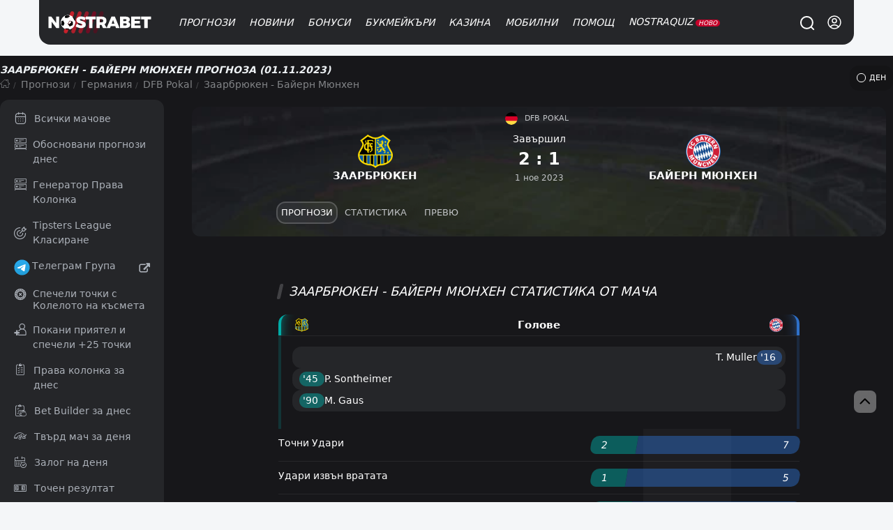

--- FILE ---
content_type: text/html; charset=UTF-8
request_url: https://nostrabet.com/prognozi/fc-saarbrucken-bayern-munich/
body_size: 95529
content:
<!DOCTYPE html><html lang="bg"  prefix="og: http://ogp.me/ns#" class="dark"><head><meta charset="UTF-8"><meta name="viewport" content="width=device-width, initial-scale=1"><link rel="shortcut icon" href="https://nostrabet.com/static/images/nostrabet-fav.png"/><meta name="google-site-verification" content="8HTRSc-qW-eNOzrOGFgiQ8tLYnWwMFawl8lQKy9CWHU" /><meta name="robots" content="index, follow"><title>Заарбрюкен - Байерн Мюнхен » Прогноза (01.11.2023)</title><meta name="description" content="Прогноза за Заарбрюкен срещу Байерн Мюнхен (01.11.2023) - DFB Pokal. Прогноза от Емануил Тодоров с коефициент: 1.31 ✔️на Живо Онлайн"><link rel="canonical" href="https://nostrabet.com/prognozi/fc-saarbrucken-bayern-munich/" /><link rel="alternate" type="application/rss+xml" title="Nostrabet.com &raquo; Поток" href="https://nostrabet.com/feed/" /><link rel="alternate" type="application/rss+xml" title="Nostrabet.com &raquo; поток за коментари" href="https://nostrabet.com/comments/feed/" /><link rel='stylesheet' id='litespeed-cache-dummy-css'  href='https://nostrabet.com/wp-content/plugins/litespeed-cache/assets/css/litespeed-dummy.css?ver=6.0.3' type='text/css' media='all' /> <script type='text/javascript' src='https://nostrabet.com/wp-includes/js/jquery/jquery.min.js?ver=3.6.0' id='jquery-core-js'></script> <link rel="alternate" hreflang="bg" href="https://nostrabet.com/prognozi/fc-saarbrucken-bayern-munich/" /><link rel="alternate" hreflang="en" href="https://nostrabet.com/en/tips/fc-saarbrucken-bayern-munich/" /><link rel="alternate" hreflang="pt-br" href="https://nostrabet.com/pt-br/palpites/fc-saarbrucken-bayern-munich/" /><link rel="alternate" hreflang="fr" href="https://nostrabet.com/fr/pronostics/fc-saarbrucken-bayern-munich/" /><link rel="alternate" hreflang="es" href="https://nostrabet.com/es/pronosticos/fc-saarbrucken-bayern-munich/" /><link rel="alternate" hreflang="x-default" href="https://nostrabet.com/en/tips/fc-saarbrucken-bayern-munich/" /><style rel="nooptimize" id="mainpagecss" data-md="1">:root {  /* new colours */  --base-color-v2: #c60029;--secondary-color-v2: #7d0a1f;  --dark-font-1: #5d5e61;--dark-font-2: #808184;--dark-font-3: #c2c4c7;--bg-dark-1:#46484d;--bg-dark-2:#313438;--bg-dark-3:#252629;--bg-dark-4: #1d1d20;--bg-dark-5: #17171a;  --white-font-1: #3c3c3c;--white-font-2:#b3b3b3;  --bg-white-1: #e4e5e9;--bg-white-2: #f4f6f8;--bg-white-3: #f4f6f8;  --yellow-star: #ffc107;  --green-uk: #22bb5e;--green-uk-hover: #26ac5a;--green-v2: #00c168;--white-v2: #ffffff;--radius: 15px;--radius-big: 30px;  /* old */  --padding:20px;--padding-small:10px;--bg: #ffffff;--bg-bg:#ffffff;--bg-bright: #212121;--bright-bg: #eef1f4;--bright-bg2:#e1e6eb;--button-background:#ff151d;--button-color:#fff;--blue-link: #1e87e5;--blue:#0094d9;--gradient: linear-gradient(to right, rgb(231, 60, 60) 0%, rgb(217, 0, 0) 50%,rgb(200, 45, 45) 100%);--gradient-red:linear-gradient(to right, #bd0000 0%, #a80000 100%);--gray-link:#a6a8ab;--dark:#161617;--dark-font: #242f3f;--dark-bg-font:#99a6bf;--dark-brighter: #3f444a;--section-box-shadow:0px 3px 6px rgba(34,79,111,0.1);--border-radius:13px;  --border-radius-uk: 6px;--border-radius-big:30px;--border-radius-buttons:15px;--base-color:#ad0014;--base-color-red:#c60029;--green: #11ba4e;--gray-bg:#dce0e3;--gray-bg-light: #202c36;--gray-bg-dark:#202227;--background-blurred:url(/static/images/decores/op-head.jpg);--font: Segoe UI, Helvetica, Arial, sans-serif;--gray-font:#a8aeb1;--football-home: #00aca7;--football-draw: #7e7e83;--football-away: #2e70c9;--football-lose: #ca3551;--football-win: #2bb06f;--football-shadow:0px 0px 9px rgba(34,79,111,0.10);--football-gradient: linear-gradient(45deg, rgb(67 88 115) 0%,rgb(45 61 75) 99%);}html.dark{  }html.theme-light{  }*,:before,:after{box-sizing:border-box;border-width:0;border-style:solid;border-color:#e5e7eb}:before,:after{--tw-content: ""}html{line-height:1.5;-webkit-text-size-adjust:100%;-moz-tab-size:4;-o-tab-size:4;tab-size:4;font-family:ui-sans-serif,system-ui,-apple-system,BlinkMacSystemFont,Segoe UI,Roboto,Helvetica Neue,Arial,Noto Sans,sans-serif,"Apple Color Emoji","Segoe UI Emoji",Segoe UI Symbol,"Noto Color Emoji";font-feature-settings:normal;font-variation-settings:normal}body{margin:0;line-height:inherit}hr{height:0;color:inherit;border-top-width:1px}abbr:where([title]){-webkit-text-decoration:underline dotted;text-decoration:underline dotted}h1,h2,h3,h4,h5,h6{font-size:inherit;font-weight:inherit}a{color:inherit;text-decoration:inherit}b,strong{font-weight:bolder}code,kbd,samp,pre{font-family:ui-monospace,SFMono-Regular,Menlo,Monaco,Consolas,Liberation Mono,Courier New,monospace;font-size:1em}small{font-size:80%}sub,sup{font-size:75%;line-height:0;position:relative;vertical-align:baseline}sub{bottom:-.25em}sup{top:-.5em}table{text-indent:0;border-color:inherit;border-collapse:collapse}button,input,optgroup,select,textarea{font-family:inherit;font-size:100%;font-weight:inherit;line-height:inherit;color:inherit;margin:0;padding:0}button,select{text-transform:none}button,[type=button],[type=reset],[type=submit]{-webkit-appearance:button;background-color:transparent;background-image:none}:-moz-focusring{outline:auto}:-moz-ui-invalid{box-shadow:none}progress{vertical-align:baseline}::-webkit-inner-spin-button,::-webkit-outer-spin-button{height:auto}[type=search]{-webkit-appearance:textfield;outline-offset:-2px}::-webkit-search-decoration{-webkit-appearance:none}::-webkit-file-upload-button{-webkit-appearance:button;font:inherit}summary{display:list-item}blockquote,dl,dd,h1,h2,h3,h4,h5,h6,hr,figure,p,pre{margin:0}fieldset{margin:0;padding:0}legend{padding:0}ol,ul,menu{list-style:none;margin:0;padding:0}textarea{resize:vertical}input::-moz-placeholder,textarea::-moz-placeholder{opacity:1;color:#9ca3af}input::placeholder,textarea::placeholder{opacity:1;color:#9ca3af}button,[role=button]{cursor:pointer}:disabled{cursor:default}img,svg,video,canvas,audio,iframe,embed,object{display:block;vertical-align:middle}img,video{max-width:100%;height:auto}[hidden]{display:none}*,:before,:after{--tw-border-spacing-x: 0;--tw-border-spacing-y: 0;--tw-translate-x: 0;--tw-translate-y: 0;--tw-rotate: 0;--tw-skew-x: 0;--tw-skew-y: 0;--tw-scale-x: 1;--tw-scale-y: 1;--tw-pan-x: ;--tw-pan-y: ;--tw-pinch-zoom: ;--tw-scroll-snap-strictness: proximity;--tw-gradient-from-position: ;--tw-gradient-via-position: ;--tw-gradient-to-position: ;--tw-ordinal: ;--tw-slashed-zero: ;--tw-numeric-figure: ;--tw-numeric-spacing: ;--tw-numeric-fraction: ;--tw-ring-inset: ;--tw-ring-offset-width: 0px;--tw-ring-offset-color: #fff;--tw-ring-color: rgb(59 130 246 / .5);--tw-ring-offset-shadow: 0 0 #0000;--tw-ring-shadow: 0 0 #0000;--tw-shadow: 0 0 #0000;--tw-shadow-colored: 0 0 #0000;--tw-blur: ;--tw-brightness: ;--tw-contrast: ;--tw-grayscale: ;--tw-hue-rotate: ;--tw-invert: ;--tw-saturate: ;--tw-sepia: ;--tw-drop-shadow: ;--tw-backdrop-blur: ;--tw-backdrop-brightness: ;--tw-backdrop-contrast: ;--tw-backdrop-grayscale: ;--tw-backdrop-hue-rotate: ;--tw-backdrop-invert: ;--tw-backdrop-opacity: ;--tw-backdrop-saturate: ;--tw-backdrop-sepia: }::backdrop{--tw-border-spacing-x: 0;--tw-border-spacing-y: 0;--tw-translate-x: 0;--tw-translate-y: 0;--tw-rotate: 0;--tw-skew-x: 0;--tw-skew-y: 0;--tw-scale-x: 1;--tw-scale-y: 1;--tw-pan-x: ;--tw-pan-y: ;--tw-pinch-zoom: ;--tw-scroll-snap-strictness: proximity;--tw-gradient-from-position: ;--tw-gradient-via-position: ;--tw-gradient-to-position: ;--tw-ordinal: ;--tw-slashed-zero: ;--tw-numeric-figure: ;--tw-numeric-spacing: ;--tw-numeric-fraction: ;--tw-ring-inset: ;--tw-ring-offset-width: 0px;--tw-ring-offset-color: #fff;--tw-ring-color: rgb(59 130 246 / .5);--tw-ring-offset-shadow: 0 0 #0000;--tw-ring-shadow: 0 0 #0000;--tw-shadow: 0 0 #0000;--tw-shadow-colored: 0 0 #0000;--tw-blur: ;--tw-brightness: ;--tw-contrast: ;--tw-grayscale: ;--tw-hue-rotate: ;--tw-invert: ;--tw-saturate: ;--tw-sepia: ;--tw-drop-shadow: ;--tw-backdrop-blur: ;--tw-backdrop-brightness: ;--tw-backdrop-contrast: ;--tw-backdrop-grayscale: ;--tw-backdrop-hue-rotate: ;--tw-backdrop-invert: ;--tw-backdrop-opacity: ;--tw-backdrop-saturate: ;--tw-backdrop-sepia: }.\!container{width:100%!important}.container{width:100%}@media (min-width: 89.6rem){.\!container{max-width:89.6rem!important}.container{max-width:89.6rem}}.fp_popup{position:fixed;top:0;left:0;right:0;z-index:50;height:calc(100% - 1rem);width:100%;align-items:center;justify-content:center;overflow-y:auto;overflow-x:hidden;padding:1rem;display:flex}.fp_popup.center{align-items:center;justify-content:center}.fp_popup.align-center{align-items:center}.fp_popup.align-start{align-items:flex-start}.fp_popup.align-end{align-items:flex-end}.fp_popup.direction-column{flex-direction:column}.article-contentst.minified.fp_popup{position:fixed;top:0;max-width:100vw;z-index:99;background:#ffffff;left:0;line-height:30px;padding:0;box-shadow:0 1px 9px #0003}@media (min-width: 768px){.fp_popup{inset:0;height:100%}}#ig_popup{position:fixed;z-index:9999;width:100%;height:100%;inset:0;justify-content:center;align-items:center}#ig_popup .overlay{position:fixed;inset:0;z-index:40;background-color:rgb(17 24 39 / var(--tw-bg-opacity));--tw-bg-opacity: .5;--tw-backdrop-blur: blur(12px);-webkit-backdrop-filter:var(--tw-backdrop-blur) var(--tw-backdrop-brightness) var(--tw-backdrop-contrast) var(--tw-backdrop-grayscale) var(--tw-backdrop-hue-rotate) var(--tw-backdrop-invert) var(--tw-backdrop-opacity) var(--tw-backdrop-saturate) var(--tw-backdrop-sepia);backdrop-filter:var(--tw-backdrop-blur) var(--tw-backdrop-brightness) var(--tw-backdrop-contrast) var(--tw-backdrop-grayscale) var(--tw-backdrop-hue-rotate) var(--tw-backdrop-invert) var(--tw-backdrop-opacity) var(--tw-backdrop-saturate) var(--tw-backdrop-sepia)}.article-contentst.minified#ig_popup .overlay{position:fixed;top:0;max-width:100vw;z-index:99;background:#ffffff;left:0;line-height:30px;padding:0;box-shadow:0 1px 9px #0003}:is(.dark #ig_popup .overlay){--tw-bg-opacity: .8}#ig_popup .inner{position:relative;z-index:50;width:100%;max-width:28rem;border-radius:.75rem;--tw-bg-opacity: 1;background-color:rgb(255 255 255 / var(--tw-bg-opacity));padding:1.5rem;--tw-shadow: 0 1px 3px 0 rgb(0 0 0 / .1), 0 1px 2px -1px rgb(0 0 0 / .1);--tw-shadow-colored: 0 1px 3px 0 var(--tw-shadow-color), 0 1px 2px -1px var(--tw-shadow-color);box-shadow:var(--tw-ring-offset-shadow, 0 0 #0000),var(--tw-ring-shadow, 0 0 #0000),var(--tw-shadow);overflow-y:auto}@media (min-width: 768px){#ig_popup.choose-better-op .inner{min-width:600px}}#ig_popup.choose-better-op .closeOCpopup{background:#fff;color:#000!important}.fp-ui-message{display:none;position:fixed;z-index:99999999999999999999999;top:0;left:0;width:100%;height:100%;opacity:0px}.fp-ui-message .ovr{position:absolute;left:0;top:0;width:100%;height:100%;background:rgb(35,40,49,.7);animation:fadeIn .5s}.fp-ui-message .contt{background:#FFF;box-shadow:0 6px 12px #0003;box-shadow:0 5px 15px #1b385033,0 0 40px #1b38501a;border-radius:5px;position:absolute;left:0;top:0;display:block;animation:fadeInScale .3s}.fp-ui-message .contt .icon-x{position:absolute;right:5px;top:5px;font-size:16px;opacity:.5;cursor:pointer;z-index:666666}.fp-ui-message .contt .icon-x:hover{opacity:1}.fp-ui-message .contt .hln{padding:20px 30px;font-size:22px;min-width:280px;text-align:center;position:relative;float:left;color:#000;display:block}.fp-ui-message .bookie_tnc{max-width:300px;margin:0 auto}.tabular .nav{text-align:left;margin:0;display:inline-block;background:#1c1d1e0f;vertical-align:middle;padding:5px;border-radius:19px;border:1px soliD #eef1f4}.site-head #main-menu ul.submenu .holder{position:relative;display:grid;grid-template-columns:repeat(2,minmax(0,1fr));gap:.25rem;width:100%;max-width:710px;padding:35px 40px}#languages-box .\!d{margin-left:1rem;margin-right:1rem;width:100%;border-radius:.75rem;--tw-bg-opacity: 1;background-color:rgb(255 255 255 / var(--tw-bg-opacity))}:is(.dark #languages-box .\!d){--tw-bg-opacity: 1;background-color:rgb(38 38 38 / var(--tw-bg-opacity));--tw-text-opacity: 1;color:rgb(163 163 163 / var(--tw-text-opacity))}@media (min-width: 1024px){#languages-box .\!d{max-width:28rem}}#languages-box .d{margin-left:1rem;margin-right:1rem;width:100%;border-radius:.75rem;--tw-bg-opacity: 1;background-color:rgb(255 255 255 / var(--tw-bg-opacity))}:is(.dark #languages-box .d){--tw-bg-opacity: 1;background-color:rgb(38 38 38 / var(--tw-bg-opacity));--tw-text-opacity: 1;color:rgb(163 163 163 / var(--tw-text-opacity))}@media (min-width: 1024px){#languages-box .d{max-width:28rem}}#languages-box .\!d{display:flex!important;flex-direction:column!important;padding:15px!important;position:relative!important}#languages-box .d{display:flex;flex-direction:column;padding:15px;position:relative}.nballfeaturesbox{gap:1.75rem}@media (min-width: 1024px){.nballfeaturesbox{padding-left:4rem;padding-right:4rem}}.nballfeaturesbox .be_box{flex-direction:row;margin-bottom:0}.kdj{align-items:center;border-radius:.75rem;--tw-bg-opacity: 1;background-color:rgb(64 64 64 / var(--tw-bg-opacity));display:flex}.kdj.center{align-items:center;justify-content:center}.kdj.align-center{align-items:center}.kdj.align-start{align-items:flex-start}.kdj.align-end{align-items:flex-end}.kdj.direction-column{flex-direction:column}.kdj{background-color:#232323;transition:.3s all;padding:10px}.kdj:hover{background-color:#8f0000;box-shadow:inset 0 0 0 4px #00000042,inset 0 33px 12px -2px #f1424242}.kdj .count,.kdj .odd{width:63px;height:100%;order:2;align-items:center;justify-content:center;border-top-right-radius:.75rem;border-bottom-right-radius:.75rem;display:flex}.kdj .count.center,.kdj .odd.center{align-items:center;justify-content:center}.kdj .count.align-center,.kdj .odd.align-center{align-items:center}.kdj .count.align-start,.kdj .odd.align-start{align-items:flex-start}.kdj .count.align-end,.kdj .odd.align-end{align-items:flex-end}.kdj .count.direction-column,.kdj .odd.direction-column{flex-direction:column}.kdj .timed,.kdj .fixture{font-size:11px;display:block;font-weight:400;font-style:normal;margin-bottom:3px;line-height:1rem;opacity:.6;--tw-text-opacity: 1;color:rgb(212 212 212 / var(--tw-text-opacity))}.kdj span:nth-of-type(2){flex:1;padding:0 10px;line-height:1.1rem;font-weight:500;color:#fff;font-size:.95em}.be_box .nostraicons{margin-right:.75rem;display:block}@media (min-width: 768px){.be_box .nostraicons{margin-right:1.5rem}}.be_box .nostraicons{margin:0 auto;text-align:center}.be_box .nostraicons .icon{display:block;border-radius:9999px;--tw-bg-opacity: 1;background-color:rgb(64 64 64 / var(--tw-bg-opacity));background-size:65%;margin:0 auto}.be_box .s{margin-bottom:.5rem;display:block;font-size:1.125rem;line-height:1.75rem;font-style:italic;text-align:center}.wi{margin-bottom:1.5rem;border-radius:.75rem;--tw-bg-opacity: 1;background-color:rgb(255 255 255 / var(--tw-bg-opacity));padding:.5rem}:is(.dark .wi){--tw-bg-opacity: 1;background-color:rgb(38 38 38 / var(--tw-bg-opacity))}.wi>h4.title{margin-bottom:1rem;border-radius:.75rem;--tw-bg-opacity: 1;background-color:rgb(244 244 245 / var(--tw-bg-opacity));padding:.5rem;text-align:center;font-size:1rem;line-height:1.5rem;font-weight:700;text-transform:uppercase;--tw-text-opacity: 1;color:rgb(0 0 0 / var(--tw-text-opacity))}:is(.dark .wi > h4.title){--tw-bg-opacity: 1;background-color:rgb(23 23 23 / var(--tw-bg-opacity));--tw-text-opacity: 1;color:rgb(209 213 219 / var(--tw-text-opacity))}.wi.last-posts-category a{color:#000;margin:0 0 8px;align-items:center;border-radius:.75rem;--tw-bg-opacity: 1;background-color:rgb(245 245 245 / var(--tw-bg-opacity));padding:.75rem 1rem;display:flex}.wi.last-posts-category a.center{align-items:center;justify-content:center}.wi.last-posts-category a.align-center{align-items:center}.wi.last-posts-category a.align-start{align-items:flex-start}.wi.last-posts-category a.align-end{align-items:flex-end}.wi.last-posts-category a.direction-column{flex-direction:column}.wi.last-posts-category a .image{height:70px;width:70px;background-position:center;background-repeat:no-repeat;background-size:170%;border-radius:999rem;transition:.3s all;min-width:70px}.wi.last-posts-category a span{padding-left:10px;flex-grow:1;font-weight:700;font-style:italic}.offers-container{display:grid;gap:1rem;width:100%}@media (min-width: 768px){.offers-container{grid-template-columns:repeat(2,minmax(0,1fr))}}.opl_filters{flex-direction:column}@media (min-width: 1024px){.opl_filters{flex-direction:row}}@media (min-width: 768px){.fullwidth #offers_container{float:right}}@media (min-width: 1024px){.fullwidth #offers_container{width:calc(100% - 290px)}}.fullwidth #offers_container.nofilters{width:100%}.filters .filterme{display:none}.bonus_code_button.compact{display:block;width:100%;flex-direction:column;padding:.5rem .5rem;font-weight:700;text-transform:uppercase;font-style:italic;--tw-text-opacity: 1;color:rgb(255 255 255 / var(--tw-text-opacity));display:flex}.bonus_code_button.compact.center{align-items:center;justify-content:center}.bonus_code_button.compact.align-center{align-items:center}.bonus_code_button.compact.align-start{align-items:flex-start}.bonus_code_button.compact.align-end{align-items:flex-end}.bonus_code_button.compact.direction-column{flex-direction:column}@media (min-width: 768px){.bonus_code_button.compact{flex-direction:row}}.bonus_code_button .bonus_code_area{border:1px dashed #CCC;padding:0 12px;margin-right:14px;border-radius:.25rem}.bonus_code_button .copybut{padding:0 12px;border-radius:.25rem}.news-hero.first-left{row-gap:.75rem;padding-bottom:2rem}@media (min-width: 768px){.news-hero.first-left{display:grid;grid-template-columns:repeat(12,minmax(0,1fr));gap:1rem}}@media (min-width: 1024px){.news-hero.first-left{gap:1.75rem}}.news-hero.first-left>.first{grid-column:span 7 / span 7}.news-hero .subs{grid-column:span 5 / span 5;grid-template-columns:repeat(2,minmax(0,1fr));gap:.75rem}@media (min-width: 768px){.news-hero .subs{display:grid;-moz-column-gap:1.25rem;column-gap:1.25rem;row-gap:1.5rem}}.news-hero.first .post-thumbnail{border-radius:.75rem;--tw-bg-opacity: 1;background-color:rgb(255 255 255 / var(--tw-bg-opacity));--tw-text-opacity: 1;color:rgb(23 23 23 / var(--tw-text-opacity))}.news-hero.first-left .first .post-thumbnail{padding:0}.news-hero.rows .post-thumbnail{margin-bottom:1rem;border-radius:.75rem;--tw-bg-opacity: 1;background-color:rgb(255 255 255 / var(--tw-bg-opacity));padding:1rem;--tw-shadow: 1px 1px 18px rgba(40, 42, 60, .14);--tw-shadow-colored: 1px 1px 18px var(--tw-shadow-color);box-shadow:var(--tw-ring-offset-shadow, 0 0 #0000),var(--tw-ring-shadow, 0 0 #0000),var(--tw-shadow);display:flex}.news-hero.rows .post-thumbnail.center{align-items:center;justify-content:center}.news-hero.rows .post-thumbnail.align-center{align-items:center}.news-hero.rows .post-thumbnail.align-start{align-items:flex-start}.news-hero.rows .post-thumbnail.align-end{align-items:flex-end}.news-hero.rows .post-thumbnail.direction-column{flex-direction:column}.news-hero.rows .post-thumbnail .image{margin-right:.75rem;height:5rem;width:5rem;border-radius:9999px;background-size:cover;background-position:center}.news-hero .post-thumbnail>.text-align-right{flex:1 1 0%}.news-hero .post-thumbnail .image{position:relative;border-bottom-left-radius:0!important;border-bottom-right-radius:0!important}.news-hero.first-left>.first .post-thumbnail{position:relative;border-radius:1rem}.news-hero.first-left>.first .post-thumbnail .image{display:block;min-height:25rem;width:100%;border-radius:.75rem;background-size:cover;background-position:center;min-width:100%}.news-hero.first>.first .post-thumbnail .image{min-height:285px}.news-hero.first-left>.first .post-thumbnail .text-align-right{position:absolute;bottom:0;left:0;right:0;display:block;border-bottom-right-radius:.75rem;border-bottom-left-radius:.75rem;background-image:linear-gradient(to bottom,var(--tw-gradient-stops));--tw-gradient-from: transparent var(--tw-gradient-from-position);--tw-gradient-to: rgb(0 0 0 / 0) var(--tw-gradient-to-position);--tw-gradient-stops: var(--tw-gradient-from), var(--tw-gradient-to);--tw-gradient-to: #171717 var(--tw-gradient-to-position);padding:1.75rem 2.25rem 1.25rem}.news-hero.first-left>.first .post-thumbnail .text-align-right .title{display:block;font-size:1.875rem;line-height:2.25rem;font-weight:700;font-style:italic;--tw-text-opacity: 1;color:rgb(255 255 255 / var(--tw-text-opacity))}@media (min-width: 768px){.news-hero .normal-view{display:grid;grid-template-columns:repeat(2,minmax(0,1fr));-moz-column-gap:.75rem;column-gap:.75rem}}@media (min-width: 1024px){.news-hero .normal-view{grid-template-columns:none;gap:0px}}.archive .archive-title{margin-bottom:1rem;font-size:1.875rem;line-height:2.25rem;font-weight:700;font-style:italic}@media (min-width: 1024px){.archive .archive-title{margin-bottom:1.5rem}}.news-hero.horizontal .post-thumbnail{border-radius:.75rem;--tw-bg-opacity: 1;background-color:rgb(255 255 255 / var(--tw-bg-opacity));padding:.375rem;--tw-text-opacity: 1;color:rgb(23 23 23 / var(--tw-text-opacity));display:flex}.news-hero.horizontal .post-thumbnail.center{align-items:center;justify-content:center}.news-hero.horizontal .post-thumbnail.align-center{align-items:center}.news-hero.horizontal .post-thumbnail.align-start{align-items:flex-start}.news-hero.horizontal .post-thumbnail.align-end{align-items:flex-end}.news-hero.horizontal .post-thumbnail.direction-column{flex-direction:column}.news-hero.horizontal .post-thumbnail .image{margin-bottom:.5rem;display:block;height:5rem;width:100%;border-radius:.75rem;background-size:cover;background-position:center}.one-cell-news{position:relative;margin-bottom:1rem;display:block;width:100%;border-radius:.75rem;background-size:cover;background-position:center}.one-cell-news>.image{min-height:25rem;width:100%;border-radius:.75rem;background-size:cover;background-position:center;background-repeat:no-repeat}.one-cell-news>.text{position:absolute;bottom:0;left:0;right:0;display:block;border-bottom-right-radius:.75rem;border-bottom-left-radius:.75rem;background-image:linear-gradient(to bottom,var(--tw-gradient-stops));--tw-gradient-from: transparent var(--tw-gradient-from-position);--tw-gradient-to: rgb(0 0 0 / 0) var(--tw-gradient-to-position);--tw-gradient-stops: var(--tw-gradient-from), var(--tw-gradient-to);--tw-gradient-to: #171717 var(--tw-gradient-to-position);padding:1.75rem 1rem 1.25rem}@media (min-width: 1024px){.one-cell-news>.text{padding-left:2.25rem;padding-right:2.25rem}}.one-cell-news .title{display:block;font-size:1.125rem;line-height:1.75rem;font-weight:700;font-style:italic;--tw-text-opacity: 1;color:rgb(255 255 255 / var(--tw-text-opacity))}@media (min-width: 768px){.one-cell-news .title{font-size:1.875rem;line-height:2.25rem}}.one-cell-news .descr{display:block;display:none;font-style:italic;--tw-text-opacity: 1;color:rgb(255 255 255 / var(--tw-text-opacity))}@media (min-width: 768px){.one-cell-news .descr{display:block}}.post-list{position:relative;display:grid;gap:.75rem;width:100%}@media (min-width: 768px){.post-list{grid-template-columns:repeat(2,minmax(0,1fr))}}@media (min-width: 1024px){.post-list{grid-template-columns:repeat(3,minmax(0,1fr));gap:1.25rem}}.post-list>.post-row{border-radius:.75rem;--tw-bg-opacity: 1;background-color:rgb(255 255 255 / var(--tw-bg-opacity));padding:.375rem}.post-list>.post-row .img .imgholder{width:100%;height:150px;overflow:hidden;display:block;position:relative;background-image:url(/static/images/image-preloader.gif);background-position:center;background-repeat:no-repeat;margin-bottom:.25rem;border-radius:.75rem}@media (min-width: 1024px){.post-list>.post-row .img .imgholder{margin-bottom:.75rem}}.post-list>.post-row .imgholder>.image{width:100%;position:absolute;height:100%;background-size:cover;background-position:center}.post-list>.post-row>.rl{padding-left:.625rem;padding-right:.625rem;padding-bottom:.5rem}.post-list>.post-row h2>a{margin-bottom:.5rem;display:block;font-size:1.125rem;font-weight:700;font-style:italic;line-height:1.5rem}.single h1.entry-title{margin-bottom:.75rem;font-size:1.125rem;line-height:1.75rem;font-weight:700;font-style:italic}@media (min-width: 1024px){.single h1.entry-title{font-size:1.875rem;line-height:2.25rem}}.post-list>.post-row .cnt{margin-bottom:.75rem;display:none;font-size:.875rem;line-height:1.25rem}@media (min-width: 768px){.post-list>.post-row .cnt{display:block}}.r-inline-box{margin-bottom:1rem;align-items:center;display:flex}.r-inline-box.center{align-items:center;justify-content:center}.r-inline-box.align-center{align-items:center}.r-inline-box.align-start{align-items:flex-start}.r-inline-box.align-end{align-items:flex-end}.r-inline-box.direction-column{flex-direction:column}.r-inline-box i{width:20px;height:15px;line-height:normal;align-items:center;display:flex}.r-inline-box i.center{align-items:center;justify-content:center}.r-inline-box i.align-center{align-items:center}.r-inline-box i.align-start{align-items:flex-start}.r-inline-box i.align-end{align-items:flex-end}.r-inline-box i.direction-column{flex-direction:column}.r-inline-box .posted-on.header{margin-right:1rem}.r-inline-box .posted-on.\!header{margin-right:1rem!important}.r-inline-box .posted-on.tocomments{margin-right:1rem;align-items:center;display:flex}.r-inline-box .posted-on.tocomments.center{align-items:center;justify-content:center}.r-inline-box .posted-on.tocomments.align-center{align-items:center}.r-inline-box .posted-on.tocomments.align-start{align-items:flex-start}.r-inline-box .posted-on.tocomments.align-end{align-items:flex-end}.r-inline-box .posted-on.tocomments.direction-column{flex-direction:column}.fimage-post{margin:20px 0 10px;text-align:center;border-radius:var(--border-radius);overflow:hidden;display:flex;justify-content:center}.img-caption{display:block;text-align:center}.img-caption .capt{width:100%;margin-bottom:10px;font-size:13px;color:#838383}.entry-content .twitter-tweet{margin-left:auto;margin-right:auto}.post-foot-metas{position:relative;margin-top:1rem;margin-bottom:1rem;width:100%;flex-direction:column;display:flex}.post-foot-metas.center{align-items:center;justify-content:center}.post-foot-metas.align-center{align-items:center}.post-foot-metas.align-start{align-items:flex-start}.post-foot-metas.align-end{align-items:flex-end}.post-foot-metas.direction-column{flex-direction:column}.post-foot-metas .categories{align-items:center;display:flex}.post-foot-metas .categories.center{align-items:center;justify-content:center}.post-foot-metas .categories.align-center{align-items:center}.post-foot-metas .categories.align-start{align-items:flex-start}.post-foot-metas .categories.align-end{align-items:flex-end}.post-foot-metas .categories.direction-column{flex-direction:column}.post-foot-metas .pageviews{font-size:14px;color:#676f73;vertical-align:middle;line-height:normal;margin-right:20px;min-width:120px;margin-bottom:10px;align-items:center;display:flex}.post-foot-metas .pageviews.center{align-items:center;justify-content:center}.post-foot-metas .pageviews.align-center{align-items:center}.post-foot-metas .pageviews.align-start{align-items:flex-start}.post-foot-metas .pageviews.align-end{align-items:flex-end}.post-foot-metas .pageviews.direction-column{flex-direction:column}.pageviews .icon-eye-open{margin-top:-1px;width:15px;height:15px;vertical-align:middle;margin-right:1px;min-width:12px;display:inline-block;background-size:cover;opacity:.5;background-position:center}.post-foot-metas .categories a{display:inline-block;font-size:12px;padding:4px 10px;background:#fff;margin-right:5px;color:#000;border-radius:9999px}.comments-area .comment-list{margin-bottom:1.25rem;border-radius:.75rem;--tw-bg-opacity: 1;background-color:rgb(255 255 255 / var(--tw-bg-opacity));padding:.75rem}.comment-list{margin-top:1rem}.comment{margin-bottom:.5rem;border-radius:.75rem;--tw-bg-opacity: 1;background-color:rgb(244 244 245 / var(--tw-bg-opacity));padding-top:.5rem;padding-bottom:.5rem}.comment-author{margin-bottom:.5rem;align-items:center;justify-content:space-between;padding-left:1rem;padding-right:1rem;display:flex}.comment-author.center{align-items:center;justify-content:center}.comment-author.align-center{align-items:center}.comment-author.align-start{align-items:flex-start}.comment-author.align-end{align-items:flex-end}.comment-author.direction-column{flex-direction:column}.comment-content{margin-bottom:.5rem;display:block;padding-left:1rem;padding-right:1rem}.comment-footer{align-items:center;justify-content:space-between;border-top-width:1px;--tw-border-opacity: 1;border-color:rgb(229 231 235 / var(--tw-border-opacity));padding-left:1rem;padding-right:1rem;padding-top:.5rem;font-size:.875rem;line-height:1.25rem;display:flex}.comment-footer.center{align-items:center;justify-content:center}.comment-footer.align-center{align-items:center}.comment-footer.align-start{align-items:flex-start}.comment-footer.align-end{align-items:flex-end}.comment-footer.direction-column{flex-direction:column}.nballfeaturesbox{margin-bottom:1.5rem;gap:.75rem}.nballfeaturesbox>div{position:relative;border-radius:.75rem;--tw-bg-opacity: 1;background-color:rgb(38 38 38 / var(--tw-bg-opacity));padding:1rem;--tw-text-opacity: 1;color:rgb(255 255 255 / var(--tw-text-opacity))}img{border-radius:.75rem}p{margin-bottom:1rem;font-size:1.1rem}.ws-container,.container,.cntainer{max-width:1200px}.\!container{max-width:1200px!important}.ws-container,.container,.cntainer{margin-left:auto;margin-right:auto;padding-left:.5rem;padding-right:.5rem}@media (min-width: 768px){.ws-container,.container,.cntainer{padding-left:1rem;padding-right:1rem}}.\!container{margin-left:auto;margin-right:auto;padding-left:.5rem;padding-right:.5rem}@media (min-width: 768px){.\!container{padding-left:1rem;padding-right:1rem}}.site-content{gap:1rem}@media (min-width: 1024px){.site-content{display:grid;grid-template-columns:repeat(24,minmax(0,1fr));gap:2.5rem}}.site-footer aside.widget .textwidget a{display:inline-block;width:100%;font-size:14px;padding:6px 0}.template-football-chat .site-content{display:block}#primary{flex-direction:column;display:flex}#primary.center{align-items:center;justify-content:center}#primary.align-center{align-items:center}#primary.align-start{align-items:flex-start}#primary.align-end{align-items:flex-end}#primary.direction-column{flex-direction:column}@media (min-width: 768px){#primary{grid-column:span 8 / span 8}}@media (min-width: 1024px){#primary{grid-column:span 17 / span 17}}#sidebar{grid-column:span 12 / span 12}@media (min-width: 768px){#sidebar{grid-column:span 4 / span 4}}@media (min-width: 1024px){#sidebar{grid-column:span 7 / span 7}}#sidebar .sidebox{margin-bottom:1.5rem;border-radius:.75rem;--tw-bg-opacity: 1;background-color:rgb(255 255 255 / var(--tw-bg-opacity));padding:.5rem .5rem 1.25rem}:is(.dark #sidebar .sidebox){--tw-bg-opacity: 1;background-color:rgb(38 38 38 / var(--tw-bg-opacity))}#sidebar .sidebox>.title{margin-bottom:1rem;border-radius:.75rem;--tw-bg-opacity: 1;background-color:rgb(244 244 245 / var(--tw-bg-opacity));padding:.5rem;text-align:center;font-weight:900;text-transform:uppercase}:is(.dark #sidebar .sidebox > .title){--tw-bg-opacity: 1;background-color:rgb(23 23 23 / var(--tw-bg-opacity));--tw-text-opacity: 1;color:rgb(209 213 219 / var(--tw-text-opacity))}#sidebar .sidebox>.title{font-weight:700}#sidebar .sidebox>.content{margin-left:1rem;margin-right:1rem;flex-direction:column;align-items:center;display:flex}#sidebar .sidebox>.content.center{align-items:center;justify-content:center}#sidebar .sidebox>.content.align-center{align-items:center}#sidebar .sidebox>.content.align-start{align-items:flex-start}#sidebar .sidebox>.content.align-end{align-items:flex-end}#sidebar .sidebox>.content.direction-column{flex-direction:column}#sidebar .sidebox.bookie-list{background:var(--bg-white-1);box-shadow:none}#sidebar .sidebox.bookie-list>.title{background:#FFF}.fullwidth{grid-column:span 24 / span 24!important}#article-contents-sc{clear:both;margin-bottom:1.25rem;border-radius:.75rem;border-width:1px;--tw-border-opacity: 1;border-color:rgb(229 231 235 / var(--tw-border-opacity));padding:.5rem .75rem}:is(.dark #article-contents-sc){--tw-border-opacity: 1;border-color:rgb(82 82 82 / var(--tw-border-opacity))}#article-contents-sc .title{cursor:pointer;align-items:center;justify-content:space-between;font-size:1.125rem;line-height:1.75rem;text-transform:uppercase;display:flex}#article-contents-sc .title.center{align-items:center;justify-content:center}#article-contents-sc .title.align-center{align-items:center}#article-contents-sc .title.align-start{align-items:flex-start}#article-contents-sc .title.align-end{align-items:flex-end}#article-contents-sc .title.direction-column{flex-direction:column}#article-contents-sc .cnts{margin-top:.75rem}@media (min-width: 1024px){#article-contents-sc .cnts ol{display:grid;grid-template-columns:repeat(2,minmax(0,1fr))}}.meta{display:block;font-size:.75rem;line-height:1rem;--tw-text-opacity: 1;color:rgb(156 163 175 / var(--tw-text-opacity))}.footimages{margin-top:.5rem;margin-bottom:.5rem;margin-right:.75rem;display:inline-block;height:2rem;width:4rem;background-size:contain;background-position:center;background-repeat:no-repeat}.bbtables{margin-bottom:1rem;width:100%;overflow:hidden;border-radius:.75rem;--tw-bg-opacity: 1;background-color:rgb(255 255 255 / var(--tw-bg-opacity));font-size:.875rem;line-height:1.25rem}:is(.dark .bbtables){--tw-bg-opacity: 1;background-color:rgb(64 64 64 / var(--tw-bg-opacity))}.bbtables tr:nth-child(odd){--tw-bg-opacity: 1;background-color:rgb(243 244 246 / var(--tw-bg-opacity))}:is(.dark .bbtables tr:nth-child(odd)){--tw-bg-opacity: 1;background-color:rgb(82 82 82 / var(--tw-bg-opacity))}.bbtables td,.bbtables th{text-align:left;padding:.75rem .5rem}.bbtables .minbutton{background:var(--dark);margin:0 auto;display:inline-block;word-break:normal!important;color:#fff!important;border-radius:5px;text-decoration:none!important;text-align:center;font-size:12px;line-height:29px;padding:0 8px;font-weight:700}.subsection-title{padding-left:1.75rem;padding-bottom:.75rem;font-size:1.125rem;line-height:1.75rem;font-weight:700}@media (min-width: 768px){.subsection-title{font-size:1.5rem;line-height:2rem}}.content-white-box{border-radius:.75rem;--tw-bg-opacity: 1;background-color:rgb(255 255 255 / var(--tw-bg-opacity));padding:1.25rem .75rem}@media (min-width: 1024px){.content-white-box{padding:2rem}}.teams-icons{overflow:hidden;position:relative;padding:5px 0;height:60px;margin-bottom:.25rem}@media (min-width: 768px){.teams-icons{margin-bottom:.5rem}}.teams-icons img{max-width:32px;margin:0 5px;transition:.2s all;vertical-align:middle}.teams-icons a img:hover{padding:4px;background-color:var(--bg-bright3);border-radius:10px}.teams-icons .container .slider a{flex-grow:1;text-align:center;align-items:center}.teams-icons .\!container .slider a{flex-grow:1!important;text-align:center!important;align-items:center!important}.teams-icons .container .slider{position:relative;width:100%;display:flex;align-items:center;padding:5px 0}.teams-icons .\!container .slider{position:relative!important;width:100%!important;display:flex!important;align-items:center!important;padding:5px 0!important}.teams-icons .container .slider{overflow-x:auto;border-radius:.75rem;--tw-bg-opacity: 1;background-color:rgb(255 255 255 / var(--tw-bg-opacity))}:is(.dark .teams-icons .container .slider){background-color:transparent}.teams-icons .\!container .slider{overflow-x:auto;border-radius:.75rem;--tw-bg-opacity: 1;background-color:rgb(255 255 255 / var(--tw-bg-opacity))}:is(.dark .teams-icons .\!container .slider){background-color:transparent}#games-list{margin-bottom:1rem;display:grid;grid-template-columns:repeat(2,minmax(0,1fr));gap:.5rem;width:100%}@media (min-width: 768px){#games-list{grid-template-columns:repeat(3,minmax(0,1fr))}}@media (min-width: 1024px){#games-list{grid-template-columns:repeat(4,minmax(0,1fr));gap:.75rem}}#games-list .rowthumb{border-radius:.75rem;--tw-bg-opacity: 1;background-color:rgb(243 244 246 / var(--tw-bg-opacity));padding:.5rem;text-align:center}#games-list .rowthumb .title>span{font-size:1.125rem;line-height:1.75rem;font-weight:700;font-style:italic}#games-list .rowthumb .thumb{position:relative;height:10rem;width:100%;background-size:cover;background-position:center}#games-list .rowthumb .thumb .thumb-img{position:absolute;height:100%;width:100%;background-position:center;background-repeat:no-repeat}@media (min-width: 768px){#steps.twocell{display:grid;grid-template-columns:repeat(2,minmax(0,1fr))}}#steps .image{justify-content:center;display:flex}#steps .image.center{align-items:center;justify-content:center}#steps .image.align-center{align-items:center}#steps .image.align-start{align-items:flex-start}#steps .image.align-end{align-items:flex-end}#steps .image.direction-column{flex-direction:column}#steps .stepside ol{border-radius:.75rem;border-width:1px;--tw-border-opacity: 1;border-color:rgb(243 244 246 / var(--tw-border-opacity));padding-left:3.5rem;font-size:.875rem;line-height:1.25rem}#steps .stepside ol li{counter-increment:itemli;position:relative;border-bottom-width:1px;--tw-border-opacity: 1;border-color:rgb(243 244 246 / var(--tw-border-opacity));padding:.75rem .5rem}#steps li .step-title{display:block}#steps .stepside ol li:before{position:absolute;top:.75rem;border-radius:.5rem;border-width:1px;--tw-border-opacity: 1;border-color:rgb(243 244 246 / var(--tw-border-opacity));text-align:center;font-size:1rem;line-height:1.5rem;font-weight:700;content:counter(itemli)!important;margin-right:10px;left:-38px;width:30px;height:30px;transition:all .3s linear}.teams-icons .team{flex-grow:1}.teams-icons .team img{max-width:32px;margin:0 5px}.sr-only{position:absolute;width:1px;height:1px;padding:0;margin:-1px;overflow:hidden;clip:rect(0,0,0,0);white-space:nowrap;border-width:0}.visible{visibility:visible}.collapse{visibility:collapse}.static{position:static}.fixed{position:fixed}.absolute{position:absolute}.relative{position:relative}.sticky{position:sticky}.bottom-0{bottom:0}.bottom-12{bottom:3rem}.bottom-4{bottom:1rem}.right-0{right:0}.right-6{right:1.5rem}.top-0{top:0}.top-16{top:4rem}.top-2{top:.5rem}.top-4{top:1rem}.z-10{z-index:10}.z-40{z-index:40}.z-50{z-index:50}.col-span-1{grid-column:span 1 / span 1}.col-span-3{grid-column:span 3 / span 3}.col-span-4{grid-column:span 4 / span 4}.col-span-5{grid-column:span 5 / span 5}.col-span-6{grid-column:span 6 / span 6}.col-span-8{grid-column:span 8 / span 8}.mx-auto{margin-left:auto;margin-right:auto}.my-3{margin-top:.75rem;margin-bottom:.75rem}.mb-0{margin-bottom:0}.mb-1{margin-bottom:.25rem}.mb-2{margin-bottom:.5rem}.mb-3{margin-bottom:.75rem}.mb-4{margin-bottom:1rem}.mb-5{margin-bottom:1.25rem}.mb-6{margin-bottom:1.5rem}.ml-3{margin-left:.75rem}.mr-2{margin-right:.5rem}.mr-3{margin-right:.75rem}.mr-4{margin-right:1rem}.mr-5{margin-right:1.25rem}.mt-1{margin-top:.25rem}.mt-10{margin-top:2.5rem}.mt-2{margin-top:.5rem}.mt-3{margin-top:.75rem}.mt-4{margin-top:1rem}.mt-\[-120px\]{margin-top:-120px}.mt-\[-40px\]{margin-top:-40px}.block{display:block}.inline-block{display:inline-block}.inline{display:inline}.table{display:table}.table-cell{display:table-cell}.table-row{display:table-row}.grid{display:grid}.contents{display:contents}.hidden{display:none}.h-0{height:0px}.h-0\.5{height:.125rem}.h-10{height:2.5rem}.h-12{height:3rem}.h-16{height:4rem}.h-20{height:5rem}.h-24{height:6rem}.h-36{height:9rem}.h-4{height:1rem}.h-48{height:12rem}.h-5{height:1.25rem}.h-6{height:1.5rem}.h-8{height:2rem}.h-full{height:100%}.w-1{width:.25rem}.w-1\/3{width:33.333333%}.w-1\/4{width:25%}.w-10{width:2.5rem}.w-12{width:3rem}.w-20{width:5rem}.w-24{width:6rem}.w-4{width:1rem}.w-5{width:1.25rem}.w-6{width:1.5rem}.w-full{width:100%}.max-w-2xl{max-width:42rem}.max-w-8xl{max-width:89.6rem}.max-w-xs{max-width:20rem}.flex-1{flex:1 1 0%}.border-collapse{border-collapse:collapse}.transform{transform:translate(var(--tw-translate-x),var(--tw-translate-y)) rotate(var(--tw-rotate)) skew(var(--tw-skew-x)) skewY(var(--tw-skew-y)) scaleX(var(--tw-scale-x)) scaleY(var(--tw-scale-y))}.cursor-pointer{cursor:pointer}.resize{resize:both}.columns-2{-moz-columns:2;columns:2}.grid-cols-12{grid-template-columns:repeat(12,minmax(0,1fr))}.flex-row{flex-direction:row}.flex-col{flex-direction:column}.flex-wrap{flex-wrap:wrap}.items-end{align-items:flex-end}.items-center{align-items:center}.justify-center{justify-content:center}.justify-between{justify-content:space-between}.gap-2{gap:.5rem}.gap-3{gap:.75rem}.overflow-hidden{overflow:hidden}.rounded{border-radius:.25rem}.rounded-2xl{border-radius:1rem}.rounded-full{border-radius:9999px}.rounded-lg{border-radius:.5rem}.rounded-sm{border-radius:.125rem}.rounded-xl{border-radius:.75rem}.rounded-b-xl{border-bottom-right-radius:.75rem;border-bottom-left-radius:.75rem}.rounded-t-2xl{border-top-left-radius:1rem;border-top-right-radius:1rem}.rounded-bl-xl{border-bottom-left-radius:.75rem}.border{border-width:1px}.border-0{border-width:0px}.border-2{border-width:2px}.border-t{border-top-width:1px}.border-gray-200{--tw-border-opacity: 1;border-color:rgb(229 231 235 / var(--tw-border-opacity))}.border-neutral-500{--tw-border-opacity: 1;border-color:rgb(115 115 115 / var(--tw-border-opacity))}.border-neutral-700{--tw-border-opacity: 1;border-color:rgb(64 64 64 / var(--tw-border-opacity))}.bg-black{--tw-bg-opacity: 1;background-color:rgb(0 0 0 / var(--tw-bg-opacity))}.bg-gray-100{--tw-bg-opacity: 1;background-color:rgb(243 244 246 / var(--tw-bg-opacity))}.bg-gray-200{--tw-bg-opacity: 1;background-color:rgb(229 231 235 / var(--tw-bg-opacity))}.bg-gray-50{--tw-bg-opacity: 1;background-color:rgb(249 250 251 / var(--tw-bg-opacity))}.bg-neutral-100{--tw-bg-opacity: 1;background-color:rgb(245 245 245 / var(--tw-bg-opacity))}.bg-neutral-600{--tw-bg-opacity: 1;background-color:rgb(82 82 82 / var(--tw-bg-opacity))}.bg-neutral-700{--tw-bg-opacity: 1;background-color:rgb(64 64 64 / var(--tw-bg-opacity))}.bg-neutral-800{--tw-bg-opacity: 1;background-color:rgb(38 38 38 / var(--tw-bg-opacity))}.bg-neutral-900{--tw-bg-opacity: 1;background-color:rgb(23 23 23 / var(--tw-bg-opacity))}.bg-transparent{background-color:transparent}.bg-white{--tw-bg-opacity: 1;background-color:rgb(255 255 255 / var(--tw-bg-opacity))}.bg-white\/\[\.35\]{background-color:#ffffff59}.bg-zinc-100{--tw-bg-opacity: 1;background-color:rgb(244 244 245 / var(--tw-bg-opacity))}.bg-zinc-200{--tw-bg-opacity: 1;background-color:rgb(228 228 231 / var(--tw-bg-opacity))}.bg-contain{background-size:contain}.bg-cover{background-size:cover}.bg-center{background-position:center}.bg-no-repeat{background-repeat:no-repeat}.p-0{padding:0}.p-2{padding:.5rem}.p-3{padding:.75rem}.px-2{padding-left:.5rem;padding-right:.5rem}.px-3{padding-left:.75rem;padding-right:.75rem}.px-4{padding-left:1rem;padding-right:1rem}.px-5{padding-left:1.25rem;padding-right:1.25rem}.px-6{padding-left:1.5rem;padding-right:1.5rem}.py-2{padding-top:.5rem;padding-bottom:.5rem}.py-2\.5{padding-top:.625rem;padding-bottom:.625rem}.py-3{padding-top:.75rem;padding-bottom:.75rem}.py-4{padding-top:1rem;padding-bottom:1rem}.py-5{padding-top:1.25rem;padding-bottom:1.25rem}.pb-2{padding-bottom:.5rem}.pb-3{padding-bottom:.75rem}.pb-5{padding-bottom:1.25rem}.pl-3{padding-left:.75rem}.pl-7{padding-left:1.75rem}.pt-2{padding-top:.5rem}.pt-5{padding-top:1.25rem}.pt-6{padding-top:1.5rem}.text-left{text-align:left}.text-center{text-align:center}.text-right{text-align:right}.text-2xl{font-size:1.5rem;line-height:2rem}.text-3xl{font-size:1.875rem;line-height:2.25rem}.text-base{font-size:1rem;line-height:1.5rem}.text-lg{font-size:1.125rem;line-height:1.75rem}.text-sm{font-size:.875rem;line-height:1.25rem}.text-xl{font-size:1.25rem;line-height:1.75rem}.text-xs{font-size:.75rem;line-height:1rem}.font-bold{font-weight:700}.font-normal{font-weight:400}.uppercase{text-transform:uppercase}.lowercase{text-transform:lowercase}.capitalize{text-transform:capitalize}.italic{font-style:italic}.ordinal{--tw-ordinal: ordinal;font-variant-numeric:var(--tw-ordinal) var(--tw-slashed-zero) var(--tw-numeric-figure) var(--tw-numeric-spacing) var(--tw-numeric-fraction)}.tracking-tight{letter-spacing:-.025em}.text-black{--tw-text-opacity: 1;color:rgb(0 0 0 / var(--tw-text-opacity))}.text-gray-600{--tw-text-opacity: 1;color:rgb(75 85 99 / var(--tw-text-opacity))}.text-green-500{--tw-text-opacity: 1;color:rgb(34 197 94 / var(--tw-text-opacity))}.text-neutral-100{--tw-text-opacity: 1;color:rgb(245 245 245 / var(--tw-text-opacity))}.text-neutral-200{--tw-text-opacity: 1;color:rgb(229 229 229 / var(--tw-text-opacity))}.text-neutral-300{--tw-text-opacity: 1;color:rgb(212 212 212 / var(--tw-text-opacity))}.text-neutral-400{--tw-text-opacity: 1;color:rgb(163 163 163 / var(--tw-text-opacity))}.text-neutral-500{--tw-text-opacity: 1;color:rgb(115 115 115 / var(--tw-text-opacity))}.text-neutral-900{--tw-text-opacity: 1;color:rgb(23 23 23 / var(--tw-text-opacity))}.text-red-600{--tw-text-opacity: 1;color:rgb(220 38 38 / var(--tw-text-opacity))}.text-red-700{--tw-text-opacity: 1;color:rgb(185 28 28 / var(--tw-text-opacity))}.text-white{--tw-text-opacity: 1;color:rgb(255 255 255 / var(--tw-text-opacity))}.text-zinc-400{--tw-text-opacity: 1;color:rgb(161 161 170 / var(--tw-text-opacity))}.underline{text-decoration-line:underline}.antialiased{-webkit-font-smoothing:antialiased;-moz-osx-font-smoothing:grayscale}.shadow{--tw-shadow: 0 1px 3px 0 rgb(0 0 0 / .1), 0 1px 2px -1px rgb(0 0 0 / .1);--tw-shadow-colored: 0 1px 3px 0 var(--tw-shadow-color), 0 1px 2px -1px var(--tw-shadow-color);box-shadow:var(--tw-ring-offset-shadow, 0 0 #0000),var(--tw-ring-shadow, 0 0 #0000),var(--tw-shadow)}.outline-none{outline:2px solid transparent;outline-offset:2px}.outline{outline-style:solid}.ring{--tw-ring-offset-shadow: var(--tw-ring-inset) 0 0 0 var(--tw-ring-offset-width) var(--tw-ring-offset-color);--tw-ring-shadow: var(--tw-ring-inset) 0 0 0 calc(3px + var(--tw-ring-offset-width)) var(--tw-ring-color);box-shadow:var(--tw-ring-offset-shadow),var(--tw-ring-shadow),var(--tw-shadow, 0 0 #0000)}.blur{--tw-blur: blur(8px);filter:var(--tw-blur) var(--tw-brightness) var(--tw-contrast) var(--tw-grayscale) var(--tw-hue-rotate) var(--tw-invert) var(--tw-saturate) var(--tw-sepia) var(--tw-drop-shadow)}.drop-shadow{--tw-drop-shadow: drop-shadow(0 1px 2px rgb(0 0 0 / .1)) drop-shadow(0 1px 1px rgb(0 0 0 / .06));filter:var(--tw-blur) var(--tw-brightness) var(--tw-contrast) var(--tw-grayscale) var(--tw-hue-rotate) var(--tw-invert) var(--tw-saturate) var(--tw-sepia) var(--tw-drop-shadow)}.grayscale{--tw-grayscale: grayscale(100%);filter:var(--tw-blur) var(--tw-brightness) var(--tw-contrast) var(--tw-grayscale) var(--tw-hue-rotate) var(--tw-invert) var(--tw-saturate) var(--tw-sepia) var(--tw-drop-shadow)}.invert{--tw-invert: invert(100%);filter:var(--tw-blur) var(--tw-brightness) var(--tw-contrast) var(--tw-grayscale) var(--tw-hue-rotate) var(--tw-invert) var(--tw-saturate) var(--tw-sepia) var(--tw-drop-shadow)}.filter{filter:var(--tw-blur) var(--tw-brightness) var(--tw-contrast) var(--tw-grayscale) var(--tw-hue-rotate) var(--tw-invert) var(--tw-saturate) var(--tw-sepia) var(--tw-drop-shadow)}.backdrop-blur{--tw-backdrop-blur: blur(8px);-webkit-backdrop-filter:var(--tw-backdrop-blur) var(--tw-backdrop-brightness) var(--tw-backdrop-contrast) var(--tw-backdrop-grayscale) var(--tw-backdrop-hue-rotate) var(--tw-backdrop-invert) var(--tw-backdrop-opacity) var(--tw-backdrop-saturate) var(--tw-backdrop-sepia);backdrop-filter:var(--tw-backdrop-blur) var(--tw-backdrop-brightness) var(--tw-backdrop-contrast) var(--tw-backdrop-grayscale) var(--tw-backdrop-hue-rotate) var(--tw-backdrop-invert) var(--tw-backdrop-opacity) var(--tw-backdrop-saturate) var(--tw-backdrop-sepia)}.backdrop-filter{-webkit-backdrop-filter:var(--tw-backdrop-blur) var(--tw-backdrop-brightness) var(--tw-backdrop-contrast) var(--tw-backdrop-grayscale) var(--tw-backdrop-hue-rotate) var(--tw-backdrop-invert) var(--tw-backdrop-opacity) var(--tw-backdrop-saturate) var(--tw-backdrop-sepia);backdrop-filter:var(--tw-backdrop-blur) var(--tw-backdrop-brightness) var(--tw-backdrop-contrast) var(--tw-backdrop-grayscale) var(--tw-backdrop-hue-rotate) var(--tw-backdrop-invert) var(--tw-backdrop-opacity) var(--tw-backdrop-saturate) var(--tw-backdrop-sepia)}.transition{transition-property:color,background-color,border-color,text-decoration-color,fill,stroke,opacity,box-shadow,transform,filter,-webkit-backdrop-filter;transition-property:color,background-color,border-color,text-decoration-color,fill,stroke,opacity,box-shadow,transform,filter,backdrop-filter;transition-property:color,background-color,border-color,text-decoration-color,fill,stroke,opacity,box-shadow,transform,filter,backdrop-filter,-webkit-backdrop-filter;transition-timing-function:cubic-bezier(.4,0,.2,1);transition-duration:.15s}.ease-in-out{transition-timing-function:cubic-bezier(.4,0,.2,1)}.ease-out{transition-timing-function:cubic-bezier(0,0,.2,1)}.style_positives{background:#f7f7f7;background:linear-gradient(135deg,rgb(235,243,237) 0%,rgba(247,247,247,1) 30%)}.style_negatives{background:#f7f7f7;background:linear-gradient(135deg,rgb(241,234,234) 0%,rgba(247,247,247,1) 30%)}.style_negatives .head,.style_positives .head,.style_pros-cons .title{text-align:left;padding:10px 0!important;text-transform:uppercase;font-size:18px!important;margin-bottom:10px}.style_negatives p,.style_positives p{margin:0}.style_negatives ul,.style_positives ul,.style_pros-cons ul{padding:0 10px 0 45px!important;list-style:none;width:100%;margin:10px 0 0}.style_negatives ul li,.style_positives ul li,.style_pros-cons ul li{position:relative;margin-bottom:13px!important}.style_negatives ul li:before,.style_positives ul li:before,.style_pros-cons ul li:before{content:"";width:20px;height:20px;display:inline-block;vertical-align:middle;line-height:17px;text-align:center;position:absolute;left:-28px;font-size:20px;top:4px}.style_positives ul li:before,.style_pros-cons ul:first-child li:before{content:"";font-family:icon!important;color:#fff;background:#00c168;font-size:10px;border-radius:50%;display:flex;align-items:center;justify-content:center}.style_pros-cons{flex-wrap:wrap;display:flex!important}.style_pros-cons.center{align-items:center!important;justify-content:center!important}.style_pros-cons.align-center{align-items:center!important}.style_pros-cons.align-start{align-items:flex-start!important}.style_pros-cons.align-end{align-items:flex-end!important}.style_pros-cons.direction-column{flex-direction:column!important}@media (min-width: 1024px){.style_pros-cons{flex-direction:row!important}}.be_box.style_pros-cons{align-items:flex-start}.style_pros-cons ul{background:none}@media (min-width: 1024px){.style_pros-cons ul{flex-basis:50%}}.style_negatives ul li:before,.style_pros-cons ul:last-of-type li:before{content:"";font-family:icon!important;color:#fff;background:#ca0000;font-size:10px;border-radius:50%;display:flex;align-items:center;justify-content:center}.style_negatives ul li:last-child,.style_positives ul li:last-child{border-bottom:none}.style_negatives .title:before,.style_positives .title:before,.style_pros-cons .title:before{position:relative;color:#fff;width:30px;height:30px;text-align:center;font-weight:300;line-height:20px;font-size:20px;font-family:icon;padding:5px;border-radius:43px;margin-right:5px;vertical-align:middle;margin-top:-4px;display:inline-block;color:#fff!important;left:0}.be_box.style_positives>.head,.style_pros-cons .title{font-weight:700}.be_box.style_negatives>.head,.style_pros-cons ul:last-of-type .title{font-weight:700}.style_positives .title:before,.style_pros-cons .title:before{content:"";background:#23a03c}.style_negatives .title:before,.style_pros-cons ul:last-of-type .title:before{content:"";background:#aa0000}.grid{width:100%}@media (min-width: 1024px){.grid_2{grid-template-columns:repeat(2,minmax(0,1fr));gap:1rem}.grid_3{grid-template-columns:repeat(3,minmax(0,1fr));gap:1rem}}.tables-reponsive{width:100%;overflow-x:auto}.side-menu-list>li{position:relative;margin-bottom:.75rem;align-items:center;display:flex}.side-menu-list>li.center{align-items:center;justify-content:center}.side-menu-list>li.align-center{align-items:center}.side-menu-list>li.align-start{align-items:flex-start}.side-menu-list>li.align-end{align-items:flex-end}.side-menu-list>li.direction-column{flex-direction:column}.side-menu-list>li>a{width:100%;align-items:center;border-radius:.75rem;--tw-bg-opacity: 1;background-color:rgb(245 245 245 / var(--tw-bg-opacity));padding:.75rem 1rem;font-size:.875rem;line-height:1.25rem;font-weight:700;display:flex}.side-menu-list>li>a.center{align-items:center;justify-content:center}.side-menu-list>li>a.align-center{align-items:center}.side-menu-list>li>a.align-start{align-items:flex-start}.side-menu-list>li>a.align-end{align-items:flex-end}.side-menu-list>li>a.direction-column{flex-direction:column}.side-menu-list>li>a:hover{--tw-text-opacity: 1;color:rgb(153 27 27 / var(--tw-text-opacity))}:is(.dark .side-menu-list > li > a){--tw-bg-opacity: 1;background-color:rgb(64 64 64 / var(--tw-bg-opacity))}:is(.dark .side-menu-list > li > a:hover){--tw-text-opacity: 1;color:rgb(254 202 202 / var(--tw-text-opacity))}.arclcontents{transform:inherit;position:sticky;will-change:height,scroll-position;overscroll-behavior:none;top:20px}.arclcontents .title .icon-arrow-down{display:none}.arclcontents .cnts{overflow:hidden;max-height:370px;overflow-y:auto}.arclcontents .cnts li:before{content:"";background:#CCC;height:5px;width:5px;display:inline-block;border-radius:9px;margin-right:10px;margin-left:10px}.arclcontents .act{font-weight:700}#article-contents-sc ol{list-style:number;list-style-position:inside}.arclcontents .cnts li{padding:3px 0}.arclcontents .cnts li.act:before{background:#000}.arclcontents .cnts::-webkit-scrollbar{width:7px}.arclcontents .cnts::-webkit-scrollbar-track{background:rgba(0,0,0,.012)}.arclcontents .cnts::-webkit-scrollbar-thumb{background:rgba(53,68,90,.2);outline:transparent;border-radius:5px;cursor:pointer}.arclcontents .cnts:hover::-webkit-scrollbar-thumb{background:rgba(76,83,93,.5)}#op-head{--tw-bg-opacity: 1;background-color:rgb(23 23 23 / var(--tw-bg-opacity));position:relative}#op-head .r-row{padding:0;width:100%}#op-head .r-row:last-of-type{padding-bottom:20px}#op-head .r-row .one-four{font-size:18px;margin-right:20px;color:#9aa2ae;font-weight:500}#op-head .tabular .nav{padding:0;border:none!important}.r-row span.one-four .tit{font-weight:400;line-height:normal;display:block;font-size:14px}.r-row span.full{font-weight:700;font-size:26px;width:100%;display:block;margin-bottom:10px}@media (min-width: 1024px){#op-head .circles{position:absolute;top:0;left:0;width:100%;height:100%;overflow:hidden;border-radius:12px}#op-head .circles:before{content:"";background:#252528;width:950px;height:950px;display:block;position:absolute;z-index:0;border-radius:810px;left:-640px;top:-410px}#op-head .circles:after{content:"";background:#252528;width:1010px;height:1010px;display:block;position:absolute;z-index:0;border-radius:810px;right:-510px;bottom:-830px}#op-head>*{position:relative}}#main-menu .submenu{display:none}#main-menu li>a{font-weight:500;text-transform:uppercase}#main-menu li>a:hover{--tw-text-opacity: 1;color:rgb(153 27 27 / var(--tw-text-opacity))}:is(.dark #main-menu li > a:hover){--tw-text-opacity: 1;color:rgb(254 202 202 / var(--tw-text-opacity))}.mobilemenushown{position:fixed;top:100px;height:auto;background:#1d2327;color:#fff;width:310px;transition:.4s;z-index:9999;right:.5rem;padding:20px;border-radius:12px;box-shadow:0 10px 13px #0003}.mobile-menu-tr{display:block;color:#fff}.mobile_menu_is_opened .site-head{z-index:9999999999;position:relative}.mobile_menu_is_opened .site-head>nav{display:block!important;position:fixed;left:0;width:100%;height:100%;top:0;z-index:99999}.mobile_menu_is_opened .site-head>nav #main-menu{display:block!important;max-width:300px;background:#fffffff2;position:absolute;left:0;height:100%;width:100%;z-index:6666;color:#000;overflow-y:auto}.mobile_menu_is_opened .site-head>nav #main-menu .searchmobilemenu form{position:relative;top:0;box-shadow:none;margin:20px;padding:0}.mobile_menu_is_opened .site-head>nav #main-menu>li{border-top:1px solid #cccccc85;margin:0;flex-flow:wrap}.mobile_menu_is_opened .site-head nav #main-menu .bottomborder{border-bottom:1px solid #cccccc85;width:100%}.mobile_menu_is_opened .site-head>nav #main-menu>li>a{padding:10px 0 10px 30px;margin-right:18px;color:#000;font-style:inherit;font-weight:500;text-transform:uppercase}.searchmobilemenu,.closemobilemenu{display:none}.mobile_menu_is_opened .site-head .closemobilemenu{position:fixed;top:0;right:0;z-index:99999;color:#fff;font-size:22px;display:block;width:44px;height:47px;padding:10px;text-align:right;line-height:29px}.mobile_menu_is_opened .site-head>nav:before{content:"";background:rgba(0,0,0,.3);position:absolute;left:0;width:100%;height:100%;top:0;-webkit-backdrop-filter:blur(2px);backdrop-filter:blur(2px)}.mobile_menu_is_opened .site-head .pulldown{padding:13px 15px;display:inline-flex;align-self:flex-start;position:absolute;right:0;text-align:center;order:1}.mobile_menu_is_opened .site-head .submenu{width:100%}.mobile_menu_is_opened #main-menu>*{position:relative}.mobile_menu_is_opened .headarea{z-index:999999999}.mobile_menu_is_opened #main-menu li{align-items:flex-start;flex-direction:column}#main-menu .shown>.submenu>li .pulldown{padding-top:7px}.mobile-one-column{display:block}@media (min-width: 768px){.mobile-one-column{display:grid}}#main-menu .shown>.sub{display:block;height:auto;padding:0;background:rgb(0 0 0 / 20%);opacity:1;position:relative}#main-menu .shown>.submenu{display:block!important;order:2;font-size:.95em;background:rgb(227 227 227 / 50%);padding:10px 0 10px 30px}#main-menu .shown>.submenu li{padding:2px 0}#main-menu .shown>.submenu li a{border-radius:var(--border-radius);padding:5px 10px;text-transform:none;font-style:normal;font-weight:500}#main-menu .shown>.icon-arrow-right{transform:rotate(90deg);padding-left:10px!important}#main-menu>li>i.icon-arrow-right{float:right;font-size:14px;position:absolute;top:0;color:#fff;z-index:6;right:0;line-height:26px;padding:10px 5px 10px 26px;text-shadow:0px -1px 0px #fff,0px 3px 3px rgb(0 46 78 / 37%)}#main-menu .shown>.sub{border-radius:15px;margin:0 10px}#main-menu>li:hover>.sub:before{height:100%;top:0}#main-menu>li i.icon-arrow-left{float:left!important;right:auto!important;padding:12px 19px;font-size:20px;left:0;font-weight:400;color:#fff}#languages-box{position:fixed;top:0;left:0;width:100%;height:100%;display:none;z-index:9999999;-webkit-backdrop-filter:blur(3px);backdrop-filter:blur(3px);background-color:#131922cc}#languages-box .contain{position:absolute;display:flex;top:0;left:0;height:100%;width:100%;align-items:center;justify-content:center}#languages-box .d ul{grid-template-columns:repeat(5,1fr);list-style:none;padding:0;margin:0;gap:15px;display:grid;position:relative}#languages-box .icon-x{cursor:pointer;border-radius:50px;background:rgba(255,255,255,.1);padding:8px;margin:-5px}#languages-box .icon-x:hover{background:var(--gradient)}#languages-box .d ul li a{text-align:center;min-height:65px;display:flex;flex-direction:column;justify-content:center;border-radius:7px;transition:.3s all;font-size:13px}#languages-box .d ul li a:hover{background-color:#ffffff1c}#languages-box .d ul li a span.flag{width:30px;height:30px;background-position:center;background-size:cover;background-repeat:no-repeat;display:block;margin:0 auto;border-radius:7px}#languages-box .overlay{position:absolute;top:0;left:0;height:100%;width:100%}#languages-box .d .headliine{display:flex;margin-bottom:30px;position:relative}#languages-box .d .headliine span{flex-grow:1;font-weight:500;text-align:center}.navdrop{position:absolute;animation:fadeInScale .2s;border-radius:3px;max-width:230px;width:100%;background:#FFF;box-shadow:var(--section-box-shadow);color:#b4b4b4;list-style:none;z-index:99999999;top:0;left:0;box-sizing:border-box;min-width:200px;display:none}html.dark .navdrop{background:#262626}html.dark .show_search{color:#fff}html.dark .show_search svg *{stroke:#fff}.navdrop .search_cur_dropbox{background:var(--bg-bright);border:none;margin:10px;box-sizing:border-box;width:calc(100% - 20px)}.navdrop .inner{display:block;overflow-y:auto;max-height:400px;padding:0}.navdrop .inner::-webkit-scrollbar{width:7px}.navdrop .inner::-webkit-scrollbar-track{background:var(--bg);opacity:.5}.navdrop .inner::-webkit-scrollbar-thumb{background:var(--bg-bright);outline:transparent;border-radius:5px;cursor:pointer}.navdrop li{color:#000;display:block;border-bottom:1px solid #dce0e32e;padding:8px;width:100%}.navdrop li.active{background:var(--bg-bg)}.navdrop li.active:before{content:"";font-family:icon!important;color:var(--v2-fcolor-sub2);font-size:10px;margin-right:6px;opacity:.5}.navdrop li:hover{cursor:pointer;background:var(--bright-bg)}.navdrop li .count{font-size:13px;opacity:.5}.navdrop li:last-of-type{border-bottom:none;margin-bottom:0}.navdrop li a{color:#000;display:block;width:100%;line-height:20px;font-weight:500;box-sizing:border-box;padding:6px 0 6px 11px;margin:2px 0;cursor:pointer;font-size:15px}.navdrop li a .count{font-weight:400;margin-left:5px}.navdrop li a:hover{background:#eef1f3;border-radius:3px}.navdrop li:last-child a{border-bottom:none}.navdrop.thumbs li{border-bottom:1px solid var(--bright-bg)}.navdrop.thumbs li:hover a{background:var(--bright-bg);border-radius:0!important;color:#000}.navdrop.thumbs li a{display:flex;align-items:center;padding:10px 5px;margin:5px 0}.navdrop.thumbs li a .logo{width:40px;height:40px;display:block;margin-right:10px;background-position:center!important;background-size:cover!important;min-width:40px!important}.navdrop.thumbs li a span{font-size:15px}.navdrop.thumbs li .moreinfo{text-decoration:underline;color:var(--blue-link);font-size:12px}.navdrop.thumbs li .amount{background:var(--green);color:#fff;border-radius:var(--border-radius);padding:0 5px;margin-right:4px}.navdrop.thumbs{max-width:280px}.navdrop .view_more{width:100%;background:var(--bright-bg);color:#000;padding:9px 0;display:block;text-align:center;margin-top:10px;text-transform:uppercase;border-radius:7px}.navdrop .view_more:hover{filter:brightness(1.05)}.navdrop .preloader-lines{overflow:hidden;width:100%;position:relative;float:left}.navdrop .preloader-lines:after{content:"";background:linear-gradient(to right,rgba(255,255,255,0) 0%,rgba(255,255,255,1) 44%,rgba(255,255,255,0) 100%);animation:myflash 1.3s infinite;position:absolute;height:100%;top:0;min-width:180px}.navdrop .preloader-lines div{display:flex;margin-bottom:10px}.navdrop .preloader-lines div strong{display:block;flex-grow:1}.navdrop .preloader-lines div:before{content:"";width:50px;height:50px;background:#ececec;margin-right:10px;border-radius:8px}.navdrop .preloader-lines i{border-radius:50px;height:10px;width:100%;background:#ececec;display:block;margin-bottom:10px}.dropdown{position:relative;min-width:200px;border:1px solid rgb(42 42 42 / var(--tw-bg-opacity));border-radius:5px;display:inline-block;min-height:45px;background:rgb(38 38 38 / var(--tw-bg-opacity));vertical-align:middle}.dropdown[fullwidth="1"]{width:100%}.dropdown .label{padding:var(--padding-small);padding-left:var(--padding);padding-right:var(--padding);display:block;cursor:pointer;display:flex;align-items:center;align-content:center;vertical-align:middle;min-height:45px;box-sizing:border-box}.dropdown .label span{flex-grow:1;width:100%}.dropdown .label .count{font-size:.8em;font-style:italic;font-weight:400;border-radius:50px;background:rgba(255,255,255,.1);min-width:23px;text-align:center}.dropdown .label [class^=icon-]{display:inline-block;line-height:25px;font-size:21px;margin-right:7px;opacity:.3}.dropdown .label:after{content:"";font-family:icon!important;flex-grow:1;text-align:right;font-size:12px;margin-left:15px}@media (min-width: 1024px){.logo-wrapper{padding-right:5px}.site-head>nav{flex-grow:1}.closemobilemenu{display:none}@keyframes animatetopmenuslide{0%{transform:translateY(-3px) scaleY(.98);opacity:0}to{transform:translateY(0) scaleY(1);opacity:1}}#main-menu .submenu{min-width:560px;position:absolute;top:55px;left:0;background:#ffffff;width:100%;z-index:99999;padding:20px;border-radius:10px;-moz-column-count:2;column-count:2;box-shadow:0 11px 8px 2px #0000001a;animation:.3s animatetopmenuslide;background:linear-gradient(360deg,white 0%,#fbfbfb 50%);grid-template-columns:repeat(2,1fr);grid-gap:10px;background:#171717}#main-menu .tipsmenu .submenu{width:830px!important;-moz-column-count:3!important;column-count:3!important}#main-menu li{position:relative}#main-menu>li{flex-grow:1;align-items:center;justify-content:center}#main-menu>li>a{font-size:14px;font-style:italic;text-align:center}#main-menu>li:hover{border-top-left-radius:10px;border-top-right-radius:10px}#main-menu>li:hover>.submenu{display:grid}#main-menu li:hover>.submenu a{font-size:16px;font-style:normal;font-weight:500;text-transform:none;display:block;width:100%;border-radius:var(--border-radius);padding:5px 0 5px 15px;background:var(--bg-dark-3);color:#fff}html.theme-light #main-menu li:hover>.submenu a{background:var(--bg-dark-3)}#main-menu li:hover>.submenu a:hover{background:#FFF;color:rgb(153 27 27 / var(--tw-text-opacity))}#main-menu li.js-has-submenu{display:block}#main-menu li.js-has-submenu>a{float:left;width:auto!important}#main-menu li.js-has-submenu>i{float:right}#main-menu li.js-has-submenu:hover .submenu{display:block;clear:both}#main-menu>li:hover{background:#171717}html.dark #main-menu li:hover>.submenu{border-bottom:1px solid #cccccc29;box-shadow:0 15px 17px #0000004f}#main-menu li:hover>.submenu a:hover{background:#404040;color:#fff}html.dark #main-menu li:hover>.submenu a{background:var(--bg-bg);color:#fff}html.dark #main-menu li:hover>.submenu a:hover{background:var(--bg-bright2)}}#next-matches .swiper-button-next,#next-matches .swiper-button-prev{background:#b1b5b9;color:#fff;border-radius:9px;width:25px}#next-matches .swiper-button-prev{left:inherit;right:10px;top:30px}.swiper-button-lock{display:flex!important}@media (max-width: 1024px){.top-bookies-section{grid-template-columns:repeat(1,1fr)!important}}.style_hp-dark-section{--tw-text-opacity: 1;color:rgb(255 255 255 / var(--tw-text-opacity))}.style_hp-bottom-part .mobile-one-cell{display:grid;width:100%}@media (min-width: 1024px){.style_hp-bottom-part .mobile-one-cell{grid-template-columns:65% 35%}}.bookie-bonuses .bonbox{position:relative;border-radius:.75rem;--tw-bg-opacity: 1;background-color:rgb(64 64 64 / var(--tw-bg-opacity))}#next-matches .label{padding-top:0;font-size:1.25rem;line-height:1.75rem;font-style:italic}#home-top-bar .maintophome{margin-bottom:1rem;flex-direction:column;border-radius:.75rem;--tw-bg-opacity: 1;background-color:rgb(255 255 255 / var(--tw-bg-opacity));display:flex}#home-top-bar .maintophome.center{align-items:center;justify-content:center}#home-top-bar .maintophome.align-center{align-items:center}#home-top-bar .maintophome.align-start{align-items:flex-start}#home-top-bar .maintophome.align-end{align-items:flex-end}#home-top-bar .maintophome.direction-column{flex-direction:column}#home-top-bar .maintophome{box-shadow:0 2px 9px #0000000f;border-radius:var(--border-radius);margin:.5em auto 1.7em}.teams-icons{border-radius:var(--border-radius)}.last-tips-top .eventrow{margin:0;position:relative;justify-content:center;margin-bottom:20px!important;overflow:hidden;width:100%;padding:5px;flex-direction:column;border-radius:.75rem;--tw-bg-opacity: 1;background-color:rgb(243 244 246 / var(--tw-bg-opacity));padding:.5rem;display:flex}.last-tips-top .eventrow.center{align-items:center;justify-content:center}.last-tips-top .eventrow.align-center{align-items:center}.last-tips-top .eventrow.align-start{align-items:flex-start}.last-tips-top .eventrow.align-end{align-items:flex-end}.last-tips-top .eventrow.direction-column{flex-direction:column}:is(.dark .last-tips-top .eventrow){--tw-bg-opacity: 1;background-color:rgb(64 64 64 / var(--tw-bg-opacity))}.last-tips-top .eventrow span.cell{text-overflow:ellipsis;white-space:nowrap;overflow:hidden;font-weight:500}.last-tips-top .eventrow .date{border-radius:.5rem;--tw-bg-opacity: 1;background-color:rgb(220 252 231 / var(--tw-bg-opacity));padding-left:.5rem;padding-right:.5rem;font-size:.75rem;line-height:1rem;--tw-text-opacity: 1;color:rgb(21 128 61 / var(--tw-text-opacity))}:is(.dark .last-tips-top .eventrow .date){--tw-bg-opacity: 1;background-color:rgb(38 38 38 / var(--tw-bg-opacity));--tw-text-opacity: 1;color:rgb(163 163 163 / var(--tw-text-opacity))}.top-tip-types-box{position:relative;margin-bottom:1.5rem;border-radius:.75rem;--tw-bg-opacity: 1;background-color:rgb(255 255 255 / var(--tw-bg-opacity));background-position:right bottom;background-repeat:no-repeat;padding-left:1rem;padding-right:1rem;background-size:auto 100%}.top-tip-types-box .heading{padding-top:1rem}.top-tip-types{display:grid;gap:.5rem;padding-bottom:8rem;width:100%}@media (min-width: 640px){.top-tip-types{grid-template-columns:repeat(2,minmax(0,1fr))}}@media (min-width: 1024px){.top-tip-types{grid-template-columns:repeat(3,minmax(0,1fr));padding-bottom:1rem}}.top-tip-types{gap:.8rem}.top-tip-types.top-tip-tipsters-bnr{flex-basis:75%}@media (min-width: 1024px){.top-tip-types.top-tip-tipsters-bnr{padding-right:2.5rem}}.h-bukmakeri .h-flag-left img{max-width:100px}.h-bukmakeri .flag-text-holder{display:flex;gap:15px;margin-bottom:20px}.h-bukmakeri .h-box-3-title-small,h1{font-weight:700}.style_darkgray .be_box{background-color:#404040;color:#fff}.style_darkgray .be_box p,.style_darkgray [class^=icon-]{color:#fff!important}.nballfeaturesbox .be_box{display:block!important}.offer-image:after{content:"";position:absolute;bottom:-20px;height:50px;left:0;right:0;-webkit-mask:linear-gradient(180deg,transparent 2%,rgb(255,255,255) 52%,rgb(255,255,255) 100%,transparent 5%);mask:linear-gradient(180deg,transparent 2%,rgb(255,255,255) 52%,rgb(255,255,255) 100%,transparent 5%);-webkit-backdrop-filter:blur(8px);backdrop-filter:blur(8px)}#offers_container .offer{position:relative;display:flex;flex-direction:column;background:#292a2d;border-radius:var(--border-radius);color:#fff;box-shadow:0 0 7px #292a2d6e;transition:.1s all}#offers_container .offer .moreinfo{cursor:pointer;display:flex;align-items:center;padding:8px 10px;background:#292a2d;border-radius:500px;color:#999ca3;font-weight:500;font-size:14px}#offers_container .offer .cont{opacity:.3;max-height:25px!important;overflow:hidden;text-overflow:ellipsis;font-size:11px;line-height:13px;margin-bottom:5px}#offers_container .offer .offer-cont{width:100%;flex-grow:1;padding:8px 20px 18px}#offers_container .bonus_code_button.compact .bonus_code_area{background:#e4ddb8;color:#000;border-radius:26px;box-shadow:inset 0 1px #fff;border:1px dashed #000}#offers_container .offer .badges{width:100%;font-size:14px;text-align:left;padding:0 20px}#offers_container .offer .badges:hover{opacity:1}#offers_container .offer .reviewlink{color:#fff;text-decoration:none;text-transform:none;background:rgba(255,255,255,.2);padding:2px 5px;border-radius:7px;font-style:normal;font-weight:700;color:#bfbfbf;opacity:1!important}#offers_container .offer .badges a{color:#fff}#offers_container .offer .badges b{font-weight:400;cursor:default;font-size:13px;display:inline-block;margin-right:0;opacity:.5}#offers_container .offer .badges b:after{content:"/";margin-left:7px;margin-right:7px}#offers_container .offer .badges b:last-of-type:after{display:none}#offers_container .offer .badges b i{font-size:14px;vertical-align:middle;margin-right:6px;width:auto;height:auto}.offer-thumb{margin:0;width:100%;max-width:100%;display:inline-block;vertical-align:middle}.offer-thumb .bookie-logo{min-height:40px;height:70px;width:100%;background-position:center;background-size:cover;border-radius:90px;width:70px;background-size:120%;background-repeat:no-repeat;margin:-10px auto 0}.offer-photo .badges{position:absolute;top:0}.offer-photo .offer-image{width:100%;transition:all .2s ease-in-out;background-position:center;min-height:85px;background-size:cover;border-top-left-radius:11px;border-top-right-radius:11px;position:relative;--mask-image-content: linear-gradient(to bottom, transparent, black 0, black calc(100% - 95px), transparent);--mask-size-content: 100%;-webkit-mask-image:var(--mask-image-content);opacity:.8}.offer-photo .bookie-logo{background-position:center;bottom:0;background-repeat:no-repeat;z-index:6;position:relative;position:absolute;margin:0;right:0;-webkit-clip-path:polygon(0% 0%,100% 0%,100% 100%,0% 0%);clip-path:polygon(0% 0%,100% 0%,100% 100%,0% 0%);border-radius:0 15px 0 0;top:0;width:120px;height:100px;background-size:67%;background-position:39px 6px}.offer-photo .amount{position:absolute;left:84px;color:#fff;font-size:16px;bottom:0;font-weight:500;text-shadow:0px 1px 2px rgb(0 0 0 / 70%)}.offer-photo h3.title{position:absolute;bottom:0;z-index:6;width:100%;background:linear-gradient(to bottom,rgba(255,255,255,0) 0%,rgba(255,255,255,1) 50%,rgba(255,255,255,1) 100%);box-sizing:border-box;padding-bottom:0!important;padding-top:30px!important;padding-left:10px!important;cursor:pointer}#offers_container .offer .offer-foot{width:100%;background:#1b1b1e;border-bottom-left-radius:var(--border-radius);border-bottom-right-radius:var(--border-radius);display:flex;padding:15px;text-align:left;flex-wrap: wrap;}#offers_container .offer .offer-foot .copybut.copy{padding:10px 5px;background:#292a2d;color:#fff;text-transform:uppercase;font-size:12px;line-height:10px!important;border:none;border-radius:50px}#offers_container .offer .offer-foot .bbutton{padding:8px 15px;background:#11a74e;border-radius:50px;color:#fff;text-transform:uppercase;font-size:14px}.offer .title{font-size:22px;font-weight:500;line-height:25px}.filters{width:290px;padding:20px;float:left}.filters .search_offers{background:#e4e5e7;border-radius:90px;display:flex;align-items:center;padding:5px 8px}.filters #search_offers{background:transparent;line-height:27px;flex-grow:1;padding-left:10px}.filters #search_offers:focus{outline:none!important;box-shadow:none!important;border:none!important}.filters .icon-search{font-size:20px;display:block;position:relative;left:-5px}.filters h3{font-size:13px;margin-bottom:10px;opacity:.8;display:flex;gap:7px;align-items:center;margin-top:30px}.filters h3:before{content:"";width:3px;border-radius:5px;background:#CCC;height:17px;display:block;transform:skew(-15deg)}.filters .operator-search{display:block;border-radius:7px;line-height:23px;background:#f7f7f7;border:none;box-shadow:none;padding:5px 10px;margin:0 10px 15px;width:calc(100% - 20px);display:none}html[lang="en "].filters .operator-search{display:block}.filters .tagsselect,.filters .filter-bookmaker-list-item{padding:0}.filters .filter-bookmaker-list-item .logo,.filters .filter-bookmaker-list-item input,.filters .filter-bookmaker-list-item .checkmark{display:none!important}.filters .filter-bookmaker-list-item{position:relative;margin:0 4px 4px 0;cursor:pointer;width:100%;display:flex;align-items:center;border-radius:100px;background:#FFF;display:inline-block;width:auto;font-size:14px;border:1px solid #e2e2e2;padding:6px 12px;font-weight:500}.filters .filter-bookmaker-list-item.checkmaked{background:#e2e2e4;border-color:#292a2d;font-weight:700;box-shadow:inset 0 1px #fff}.filters .tagsselect{margin-bottom:30px}.filters .tagsselect label{position:relative;margin:0 4px 4px 0;cursor:pointer;width:100%;display:flex;align-items:center;border-radius:100px;background:#FFF;display:inline-block;width:auto;font-size:14px;border:1px solid #e2e2e2;padding:6px 12px;font-weight:500}.filters .tagsselect label input{display:inline-block;vertical-align:middle;margin-right:5px;display:none}.filters .tagsselect .bg{position:absolute;left:0;top:0;width:100%;height:100%}.filters .tagsselect label h4{margin:0;position:relative;display:inline-block}.filters .tagsselect label.checkmaked{background:#e2e2e4;border-color:#292a2d;font-weight:700;box-shadow:inset 0 1px #fff}.filters .filter-bookmaker-list-item label{position:relative;cursor:pointer;align-items:center;display:flex}.filters .filter-bookmaker-list-item label.center{align-items:center;justify-content:center}.filters .filter-bookmaker-list-item label.align-center{align-items:center}.filters .filter-bookmaker-list-item label.align-start{align-items:flex-start}.filters .filter-bookmaker-list-item label.align-end{align-items:flex-end}.filters .filter-bookmaker-list-item label.direction-column{flex-direction:column}.filters .filter-bookmaker-list-item .logo{position:relative;width:50px;height:40px;display:inline-block;background-size:120% auto;background-position:center;background-repeat:no-repeat;border-radius:10px}.filters .filter-bookmaker-list-item h4{position:relative;margin-left:4px;font-size:14px;line-height:25px;display:inline-block}.filters .filter-bookmaker-list-item .img-checkbox{position:absolute;right:0;opacity:0}.filters .filter-bookmaker-list-item label .checkmark{content:"";background:#fff;width:15px;height:15px;display:block;position:absolute;right:0;top:10px;border-radius:3px;border:1px solid #aeb0b7;line-height:10px}.filters .filter-bookmaker-list-item label .checkmark i{opacity:0}.noUi-handle{border:1px solid #241e1e!important;border-radius:6px!important;background:#4d4949!important;box-shadow:inset 0 0 1px #441f1f,inset 0 1px 7px #3a3535,0 3px 6px -3px #3e3131!important}.noUi-connect{background:#B9B9B9!important}.bonus_amount_slider #steps-slider{min-height:14px;width:85%;margin-top:40px;margin-bottom:33px;box-shadow:none!important;border:none;background:#cad7dd;margin-left:9%}.offers-container{background:#FFF;padding:20px;border-radius:var(--border-radius);box-shadow:0 0 7px #292a2d26}.offers-container.single-offer{padding:0!important;background:transparent;box-shadow:none!important}.offers-container.loading .subheadline{opacity:0}.offers-container.loading .offer{filter:brightness(0);opacity:.1}.offers-container .offer-unavailable{filter:grayscale(100%)}#offers_container .subheadline{grid-column:1 / -1;font-size:13px}#offers_container .subheadline strong{font-weight:500!important;color:#000!important}.filters{width:100%;height:40px;background:#FFF;border-radius:var(--border-radius);margin-top:20px;padding:7px 10px;overflow:hidden;margin-bottom:10px}.filters>h2{font-size:16px;font-weight:500;text-transform:uppercase;position:relative;display:flex;gap:6px;align-items:center}.filters>h2 i{font-size:22px;display:inline-block;background:var(--bg-white-2);color:#000;padding:3px;border-radius:18px}.filters>h2 .icon-x{position:absolute;right:0;padding:7px 4px;width:100%;text-align:right}.filters.showonmobile{display:block;height:inherit!important}@media (min-width: 1024px){.filters>h2{display:none}.filters{height:auto;padding:20px 40px 20px 20px;display:block;margin-right:-10px;position:relative;right:-20px;width:300px;left:0;z-index:1;background:#ffffff82;border-radius:0;border-top-left-radius:var(--border-radius);border-bottom-left-radius:var(--border-radius);margin-top:0}.fullwidth #offers_container{z-index:2}}.content-white-box .offers-container{padding:0!important;background:transparent!important;box-shadow:none!important}.offers-container .bonus_code_button.compact{width:auto!important}.bonus_code_button.compact{flex-grow:1;}@media (max-width: 768px){.offers-container{background:transparent;padding:0;border-radius:var(--border-radius);box-shadow:none!important}.filters .search_offers{margin-top:15px}.filters{border:1px solid #999a9f;box-shadow:inset 0 -2px #6f6f6f47,inset 0 -10px 10px #6f6f6f12,0 3px 3px #6f6f6f21;padding-bottom:12px!important;height:44px;position:relative}.filters:before{content:"";font-family:icon!important;position:absolute;top:9px;color:#000;font-size:17px;height:30px;width:30px;display:block;right:0}.filters.showonmobile{border:1px solid #d4d5d7}.filters.showonmobile:before{display:none}}.operator-reviews-shortcuts .buttons{position:relative;padding:20px 15px;text-align:center;margin:0;width:100%;border-bottom-left-radius:var(--border-radius);border-bottom-right-radius:var(--border-radius)}#add-comment-field .submitCommentButton{margin-left:40px;margin-top:10px;padding:5px 10px;text-transform:uppercase;font-size:14px}.operator-reviews-shortcuts .buttons a,.operator-reviews-shortcuts .buttons button{display:inline-block;background:#f3f3f3;border-radius:1rem;padding:7px 20px;color:#32353c;border:2px solid #32353c;font-size:15px;margin-bottom:5px;margin-right:5px}.operator-reviews-shortcuts .buttons .addrv{background:var(--dark);color:#fff!important;margin-right:5px;border:2px solid var(--dark)}.operator-reviews-shortcuts .buttons a.complts{background:#ca0000!important;color:#fff!important;border-color:#ca0000!important}.operator-reviews-shortcuts .buttons a:hover{background:#ca0000!important;color:#fff!important;animation:lensbutton_scale .2s;border-color:#ca0000!important}.comment-content .review-link{font-weight:500}@media (prefers-color-scheme: dark){html{color-scheme:dark}}body{font-size:.95rem;background:var(--bg-white-3)}p{margin-top:.4em;margin-bottom:1em;font-size:1rem}.curved-decor{height:calc(100vw / 9.2);overflow:hidden;position:relative}.curved-decor.curved-decor-reversed{transform:rotate(180deg)}.nbline,.heading{font-style:italic;font-weight:700;padding-bottom:1.2rem;padding-top:1.2rem}.bookie_tnc{line-height:.75rem;color:#8b8b8b;font-size:.66rem;padding:11px 0;text-transform:none;cursor:default}.bookie_tnc a{color:#adadad!important;text-decoration:underline!important}.bookie_tnc .icon18plus{background:var(--base-color);border-radius:9px;color:#fff;padding:3px 2px;font-style:normal;font-size:8px}h1{font-size:1.5rem}h2.hline,h3.hline,h4.hline,h5.hline{padding-left:0;line-height:34px;margin-bottom:.8em;margin-top:1.3em;font-weight:500}.hline>.htext{width:100%}.be_box>.hline:first-of-type,.be_box>.head:first-of-type h2.hline,.be_box>.head:first-of-type h3.hline,.be_box>.head:first-of-type h4.hline{margin-bottom:0;margin-top:0}.be_box{background-color:var(--bg-white-2);margin:10px 0 20px;padding:15px;width:100%;position:relative;border-radius:1rem;align-items:center}h1.hline [class^=icon-],h2.hline [class^=icon-],h3.hline [class^=icon-],h4.hline [class^=icon-]{margin:0 8px 0 0;vertical-align:middle;display:inline-block;font-size:26px;color:#232323;line-height:35px;text-align:center;width:36px;border-radius:7px;padding:0;height:36px}html.dark h1.hline [class^=icon-],html.dark h2.hline [class^=icon-],html.dark h3.hline [class^=icon-],html.dark h4.hline [class^=icon-]{color:#fff}.be_box p{margin-top:.3em;margin-bottom:.8em;line-height:1.5em}.be_box .head.hasicon{display:flex;position:relative;align-items:center;min-height:34px;gap:10px}.be_box .head.hasicon .hline{margin-top:0}.be_box .head{display:flex;align-items:center}.be_box .head>h2,.be_box .head>h3,.be_box .head h4{flex-grow:1;align-items:center}.nbline:before,.heading:before{content:"";width:6px;height:22px;transform:skew(-18deg);margin-bottom:-3px;background-image:linear-gradient(270deg,#D70202 0%,#DE353B 100%);display:inline-block;margin-right:.5rem}.be_lists{list-style:none;margin:0;padding:0;position:relative;counter-reset:item}.be_lists li{padding:.1em;margin-bottom:.3em;width:100%;font-size:.9rem;counter-increment:item}ol.be_lists li:before{margin-right:10px;content:counter(item)!important;background:rgba(35,35,35,.7);border-radius:100%;color:#fff;width:23px;text-align:center;display:inline-block;height:23px;line-height:23px;vertical-align:middle;font-size:14px;font-weight:700;font-family:Arial!important}.countrylist li{background-color:#ffffff08!important;padding:2px!important;line-height:15px!important;border-radius:1rem}.countrylist li a{color:#fff!important;display:flex;align-items:center}.flag-sc{display:inline-block;margin:5px 12px}.flag-sc img{width:30px;border-radius:3px;vertical-align:middle}.payments_table .method{display:flex;align-items:center}.payments_table .method img{border-radius:2px;max-width:25px;margin-right:6px;height:auto}#olist{position:relative;counter-reset:item-operator}#olist .inntabl .sidet{position:relative;grid-column:span 3 / span 3;flex-direction:column;align-items:center;justify-content:center;--tw-bg-opacity: 1;background-color:rgb(23 23 23 / var(--tw-bg-opacity));padding-top:.5rem;padding-bottom:.5rem;--tw-text-opacity: 1;color:rgb(255 255 255 / var(--tw-text-opacity));display:flex}#olist .inntabl .sidet.center{align-items:center;justify-content:center}#olist .inntabl .sidet.align-center{align-items:center}#olist .inntabl .sidet.align-start{align-items:flex-start}#olist .inntabl .sidet.align-end{align-items:flex-end}#olist .inntabl .sidet.direction-column{flex-direction:column}@media (min-width: 640px){#olist .inntabl .sidet{border-top-left-radius:.75rem;border-top-right-radius:.75rem}}@media (min-width: 768px){#olist .inntabl .sidet{margin-right:.25rem;border-radius:0% 35% 35% 0%/0% 90% 90% 0%;border-top-left-radius:1rem;border-bottom-left-radius:1rem}}#olist .inntabl{margin-bottom:.75rem;gap:1.25rem;border-radius:.75rem;--tw-bg-opacity: 1;background-color:rgb(255 255 255 / var(--tw-bg-opacity))}@media (min-width: 768px){#olist .inntabl{margin-bottom:1rem;display:grid;grid-template-columns:repeat(12,minmax(0,1fr))}}.be_lists li:before{display:inline-block;color:#5b5b5b;font-family:icon!important;font-size:12px;min-width:19px;min-height:19px;vertical-align:middle;background-size:90%;background-position:center;background-repeat:no-repeat}.be_lists li .nostraicons{margin-top:0}.be_lists.stars li:before{content:"";margin-right:7px}.be_lists.checks li:before{content:"";margin-right:7px}.be_lists.minus li:before{content:"";margin-right:7px}.be_lists.circles li:before{content:"";margin-right:7px}.be_lists.bullets li:before{content:"";margin-right:7px;font-size:11px}.be_lists.plus li:before{content:"";margin-right:7px}.be_lists.st2 li,.be_lists.st3 li,.be_lists.st4 li{margin-right:1%}.be_lists.st0 li{width:100%}.be_lists.st2 li{width:49%}.be_lists.st3 li{width:32%}.be_lists.st4 li{width:24%}.be_lists.col2{-moz-columns:1;columns:1}@media (min-width: 768px){.be_lists.col2{-moz-columns:2;columns:2}}.be_lists.col3{-moz-columns:1;columns:1}@media (min-width: 768px){.be_lists.col3{-moz-columns:3;columns:3}}.be_lists.col4{-moz-columns:2;columns:2}@media (min-width: 768px){.be_lists.col4{-moz-columns:4;columns:4}}.be_lists.col3 li,.be_lists.col2 li,.be_lists.col1 li,.be_lists.col4 li{width:100%;background:none;border:none;box-shadow:none;float:none}.be_lists.noborders li{border:none}.be_lists.mobiles{background:#414447;padding:10px;background-image:url(https://nostrabet.com/static/images/head-bg1.jpg);background-size:cover;background-position:center;background-attachment:fixed}.be_lists.mobiles.col3{-moz-columns:3;columns:3}h2{font-size:1.5rem}.breadcrumbs_nav{margin-bottom:.75rem;font-size:.75rem;line-height:1rem}@media (min-width: 768px){.breadcrumbs_nav{font-size:.875rem;line-height:1.25rem}}.breadcrumbs_nav>ol>li:before{content:"/";padding-right:7px;opacity:.5;font-size:.8em}.breadcrumbs_nav>ol>li:first-child:before{content:"";padding-right:0}.main-nav-active-item:before{width:calc(100% - 40px);margin:0 23px}.entry-content a{color:#1666dc}.entry-content .breadcrumbs_nav{float:left}.the_content{width:100%}.blurred{filter:url("data:image/svg+xml;utf8,<svg height='0' xmlns='http://www.w3.org/2000/svg'><filter id='svgBlur' x='-5%' y='-5%' width='110%' height='110%'><feGaussianBlur in='SourceGraphic' stdDeviation='5'/></filter></svg>#svgBlur");filter:blur(15px)}.disabled{-webkit-user-select:none!important;-moz-user-select:none!important;user-select:none!important}.bbutton-container,.entry-content p.bbutton-container{text-align:center;margin-bottom:30px;clear:both;margin-top:20px;flex-basis:100%}.bbutton{padding:8px 30px 11px 14px;margin:0 auto;position:relative;font-size:18px;font-weight:500;box-shadow:0 3px 8px #0000001a;text-decoration:none!important;border-radius:var(--border-radius-buttons);background-color:#2e3136;transition:all .1s ease-out;top:0;max-width:350px;color:#fff;display:inline-block;-webkit-touch-callout:none;-webkit-user-select:none;-moz-user-select:none;user-select:none}.bbutton.noicon{text-align:center;padding-left:10px;padding-right:10px}.bbutton:hover{box-shadow:0 2px 7px #00000026;filter:brightness(1.1)}.bbutton [class^=icon-]:before{position:absolute;top:0;right:0;margin:0;padding:4px 7px;z-index:6;vertical-align:middle;line-height:37px;font-size:20px;text-shadow:0px 2px 0px rgb(0 0 0 / 20%)}.last-tips-fixtures .eventrow span.cell{display:flex}.last-tips-fixtures .eventrow{background-color:#f7f7f7!important}.last-tips-fixtures .eventrow .league{background-color:#eee!important}.ikn-evt-frame{position:relative;padding-bottom:56.23%;height:0;overflow:hidden;max-width:100%;background:#000;margin:5px;width:100%;border-radius:1rem}.ikn-evt-frame iframe{position:absolute;top:0;left:0;width:100%;height:100%;z-index:100;background:transparent}.ikn-evt-frame img.ikn-evt-thumbnail{display:block;inset:0;margin:auto;max-width:100%;width:100%;position:absolute;border:none;height:auto;cursor:pointer;transition:.4s all}.ikn-evt-frame[data-source=youtube] img.ikn-evt-thumbnail{top:-63px;bottom:-63px}.ikn-evt-frame:hover img.ikn-evt-thumbnail{-webkit-filter:brightness(75%)}.ikn-evt-frame .ikn-evt-play-button{height:60px;width:80px;left:calc(50% - 40px);top:calc(50% - 30px);position:absolute;cursor:pointer;text-align:center;color:#fff;z-index:67!important;text-decoration:none!important;border-radius:15px;background:var(--base-color);display:flex;background-size:contain!important;align-items:center;justify-content:center;font-size:40px}.ikn-evt-frame .ikn-evt-play-button:hover{transform:scale(1.03)}.ikn-evt-frame .ikn-evt-play-button:before{content:"";font-family:icon!important}.ikn-evt-frame .ikn-evt-heading-container{width:100%;position:absolute;top:0;background:rgba(0,0,0,.5);left:0;padding:.7em}.ikn-evt-frame .ikn-evt-heading-container .ikn-evt-heading-title{font-weight:700;font-size:1.5em;color:#fff;line-height:30px;margin:0;cursor:pointer}.ikn-evt-frame .ikn-evt-thumbnail{z-index:66;width:100%;height:100%;position:absolute;top:0;background-position:center;background-size:cover;opacity:.7}#gallery{max-width:100%!important}.divider{background:#cccccc2e;height:2px;margin:1em 0;border:0;clear:both}img.alignleft,img.alignright{display:inline}img.alignright{margin:2px 3px 3px 8px}img.alignleft{margin:2px 15px 3px 3px}.alignleft{display:inline;float:left;margin-right:1.5em}.alignright{display:inline;float:right;margin-left:1.5em}.aligncenter{clear:both;display:block;margin-left:auto;margin-right:auto}img.alignleft,img.alignright{border:none!important;padding:0!important}.tabular .nav li{cursor:pointer;overflow:hidden;position:relative;display:inline-block;padding:2px 9px;border-radius:var(--border-radius);font-size:14px;margin-right:3px;vertical-align:middle}.tabular .nav li:hover{background:var(--base-color-red);color:#fff}.tabular .nav li:last-of-type{margin-right:0}.tabular .nav li.iconlogo .logo{position:absolute;left:0;border-radius:80px;height:100%;top:0;display:flex!important;align-items:center;justify-content:center;width:45px;margin:0!important}.tabular .nav li.iconlogo{padding-left:46px!important}.tabular .nav li.active.iconlogo .logo{background:rgba(0,0,0,.15)}.tabular .nav li.iconlogo .logo img{width:27px}.tabular .nav li>[class^=icon-]{font-size:20px;vertical-align:middle;margin-top:-4px;display:inline-block;margin-right:5px;margin-left:-5px}.tabular .nav li.active{background:var(--base-color-red);color:#fff}.tabular .nav li.active i{opacity:1}.tabular .conts{margin-top:2px}.tabular .conts .tabls{height:0px;overflow:hidden;width:100%;border-radius:3px}.tabular .conts .tabls.active{display:block;overflow:inherit;height:inherit}.tabular.expanded{clear:both;position:relative}.tabular.expanded .nav{display:flex;padding:5px;background:var(--bg);border-radius:var(--border-radius-big)}.tabular.expanded .nav li{flex-grow:1;width:100%;text-align:center;padding:var(--padding-small);border-radius:var(--border-radius-big)}.login_box_form{max-width:290px;margin:0 auto 20px}.login_box_form input{width:100%;margin:0 0 10px;padding:15px;line-height:22px;display:inline-block;border:none!important;box-shadow:none!important;outline:none!important;filter:none!important;border-radius:5px;background:#f2f4f5!important;color:#000!important}.login_box_form input.highl{border-color:#ff0606}.login_box_form .fp_button{width:100%;text-align:center;display:block;background:#c42b2b;border:none;color:#fff;padding:8px 0;border-radius:3rem;line-height:30px}.login_box_form .fp_button:hover{animation:button_anim1 .3s;background:#4c4c4c}.googlelogin,.facebooklogin{width:100%;text-align:center;display:block;background:#e8e8e8;padding:9px 0;font-size:15px;box-shadow:none;border-radius:3rem;font-weight:400;text-align:left;border:1px solid #eee}.googlelogin{overflow:hidden;padding:0}.facebooklogin{margin-top:5px}.facebooklogin i{color:#181a9d}.googlelogin i,.facebooklogin i{float:left;margin:0 10px;font-size:30px}.googlelogin:hover,.facebooklogin:hover{animation:button_anim1 .3s}.login_box_form .fp_show_register,.login_box_form .fp_show_forgot{font-size:14px;color:#777}.row .cell[data-cell=positives] ul{margin:0 0 10px;text-align:left;padding-left:25px}.row .cell[data-cell=positives] ul li{width:100%;margin:0;text-align:left;position:relative}.row .cell[data-cell=positives] ul li:before{font-family:icon!important;content:"";color:#4ade80;font-size:6px;position:absolute;left:-24px;top:4px;width:15px;height:15px;border-radius:9999rem;border:2px solid #4ade80;display:flex;justify-content:center;align-items:center}#ig_popup{display:none}#ig_popup .inner{animation:fadeInScale .2s}.share-menu{border-bottom:1px solid rgba(0,0,0,.05);margin-bottom:25px;padding-bottom:25px;margin-top:25px;text-align:center;display:block}.share-menu .moreshare [class^=icon-]{display:none}.share-menu .moreshare.showother i{display:inline-block}.share-menu [class^=icon-]{color:#fff}.share-menu .icon-facebook{background:#3b5998}.share-menu .icon-instagram{background:linear-gradient(45deg,#f20006,#c0009e)}.share-menu .icon-twitter{background:#4aa9df}.icon-linkedin:hover,.share-menu .icon-linkedin{background:#0077b7}.share-menu .icon-whatsapp{background:#55b560;display:none!important}.share-menu .icon-viber{background:#7b519d}.share-menu .icon-x1{background:#000}.share-menu .icon-mail{background:#9aa1ad}.icon-pinterest:hover,.share-menu .icon-pinterest{background:#e60023}.share-menu .moreshare .icon-plus{display:inline-block;background:#4b4e55}.share-menu a{margin-right:6px}.share-menu .moreshare a{margin-right:0}.share-menu .moreshare{display:inline-block;margin-right:10px;width:auto}.share-menu i{color:#fff;width:auto;height:auto;font-size:18px;border-radius:45px;padding:6px;cursor:pointer}.share-menu .moreshare.showother .icon-plus{display:none}.share-menu .moreshare.showother a{margin-right:10px}.is_mobile .share-menu{padding-bottom:10px;margin:0 auto 10px}.android-share{display:none}.android-share.shown{width:auto;padding:5px;border-radius:var(--border-radius);line-height:33px;display:flex;box-sizing:border-box;background:#FFF}.template-game .android-share.shown{display:block}.android-share.shown span{flex-grow:1;text-align:left;font-weight:700}.android-share.shown i{height:33px;width:33px;margin-left:2px;line-height:33px;padding:0;text-align:center;display:inline-block;vertical-align:middle}.android-share.shown i.copy{background:#ffffff;border:1px solid #CCC;color:#9e9e9e;font-size:22px;line-height:29px;text-align:center;padding-right:2px}[data-yurl^="https:"]{cursor:pointer}.encjs{position:relative;clear:both;width:100%;height:0px;opacity:0;overflow:hidden}.encjs.loaded{display:block;height:auto;overflow:auto;opacity:1}.encjs.loaded iframe{border:none;width:100%;min-height:440px}#faq h3{font-weight:700}#faq.accordion .accbox{border:none;margin-bottom:0;padding:10px;align-items:flex-start}.content-white-box #faq.accordion .accbox{background:var(--bg-white-2)}.accordion .accbox .head:after{content:"";top:8px;right:10px;opacity:.3;font-size:15px;font-family:icon!important}.accordion .accbox.opened .head:after{transform:rotate(180deg)}#faq.accordion .accbox:hover .head{background:rgba(255,255,255,.16)}#faq.accordion .accbox .head h3,#faq.accordion .accbox .head h4{font-size:17px;line-height:22px;margin:3px 0;font-weight:500}#faq.accordion .accbox .cont{display:none;margin:0;padding:0;animation:fadeIn 1s}#faq.accordion .accbox.opened .cont{padding:0%;width:100%;display:block}#faq.accordion .accbox .cont p{margin:0}#faq.accordion.show .cont{display:block!important;height:auto;overflow:inherit;opacity:1;padding:10px}#faq.accordion.show .cont p{margin:0}#pagination{position:relative;width:100%;margin:20px auto;grid-column:1 / -1}#pagination .page-numbers{background:#fff;padding:3px 7px;min-width:30px;display:inline-block;text-align:center;color:#000;margin-right:3px;width:auto;font-size:14px;cursor:pointer;border-radius:8px}#pagination .page-numbers:hover,#pagination .current{color:#fff;background:#282b32}#sitemap_page>h2{font-style:italic;font-weight:700}.siteheadmenu{position:relative;float:left;clear:both;width:100%}.siteheadmenu-sideicons{height:100%;flex:1 1 0%;align-items:center;justify-content:flex-end;align-self:flex-end;display:flex}.siteheadmenu-sideicons.center{align-items:center;justify-content:center}.siteheadmenu-sideicons.align-center{align-items:center}.siteheadmenu-sideicons.align-start{align-items:flex-start}.siteheadmenu-sideicons.align-end{align-items:flex-end}.siteheadmenu-sideicons.direction-column{flex-direction:column}.width100{width:100%}.flex{display:flex}.flex-grow{flex-grow:1}.gap10{gap:10px}.gap15{gap:15px}.gap20{gap:20px}.gap30{gap:30px}.gap50{gap:50px}.gap100{gap:100px}.flex.center{align-items:center;justify-content:center}.flex.align-center{align-items:center}.flex.align-start{align-items:flex-start}.flex.align-end{align-items:flex-end}.flex.direction-column{flex-direction:column}#page{clear:both;width:100%}#userdropdownhead{background:transparent;border:none;position:absolute;top:0;left:0;min-width:30px;z-index:6}#userprofileicon{display:flex;align-items:center;gap:5px}#userprofileicon .user-profile-image,#userprofileicon .user-profile-name-desktop{display:none}#userprofileicon.logg .user-profile-name-desktop{display:block;text-transform:none;color:#fff!important;opacity:1;background:#cccccc1c;padding:2px 16px 2px 10px;margin-right:-16px;border-radius:7px;z-index:5}#userprofileicon.logg .user-profile-image{display:block;width:30px;height:30px;background-position:center;border-radius:50px;background-size:cover;background-image:url(https://nostrabet.com/static/images/user-profile.svg);z-index:5;border:1px solid #fff}#userdropdownhead .label{background:transparent;opacity:0;padding:0;width:100%;display:block;height:40px;max-height:40px;min-height:40px;overflow:hidden;z-index:6}#userdropdownhead{width:100%}.fp_login_button{float:right;text-transform:uppercase;display:inline-block;cursor:pointer;position:relative}:is(.dark .fp_login_button){--tw-text-opacity: 1;color:rgb(255 255 255 / var(--tw-text-opacity))}.fp_login_button .login,.fp_login_button .logged{display:none}.fp_login_button .logged i{display:none!important}.fp_login_button .login:after{font-family:icon!important;content:"혃";font-size:20px}.fp_login_button .logged:after{display:none}.fp_login_button .logged{font-size:11px}.fp_login_button.swt{background-size:cover!important;background-position:center;border-radius:50px!important}.fp_login_button.logg>svg{display:none}.fp_login_button.logg .logged{display:block!important;z-index:9}.fp_login_button.logg .logged.sw .numberpop{position:absolute;background:var(--base-color-v2);font-size:12px;padding:5px;border-radius:9px;line-height:9px;bottom:-6px;min-width:19px;font-weight:700;right:0;color:#fff}.fp_login_button.hasusrprofile .logged:after{display:none}.fp_logout{background:#414447;color:#fff!important;font-size:22px;text-transform:uppercase;padding:5px 30px!important}.user-drop-down-menu-menu{overflow:inherit!important;-webkit-tap-highlight-color:transparent!important}.user-drop-down-menu-menu:before{width:0;height:0;border-style:solid;border-width:0 7.5px 7px 7.5px;border-color:transparent transparent rgb(255 255 255) transparent;content:"";position:absolute;top:-7px;right:56px}.user-drop-down-menu-menu.navdrop li a{margin:0!important;line-height:35px;padding:0 0 0 5px!important}.user-drop-down-menu-menu.navdrop li a .number{background:var(--base-color-v2);color:#fff;display:inline-block;font-style:normal;line-height:17px;padding:0 5px;border-radius:6px;margin-left:7px;width:auto;min-width:auto!important}.site-head .load-top-popups{cursor:pointer;display:inline-block;float:right;animation:bounce_button 3s infinite}.site-head .load-top-popups:after{font-family:var(--font);content:"5";font-size:13px;width:19px;height:19px;display:block;background:var(--green);border-radius:25px;position:absolute;right:-1px;bottom:-5px;line-height:18px;font-weight:700;color:#fff;box-shadow:0 2px 1px #0000004d}.bookie-list-widget .row{border-bottom:1px solid #cdcecfb5;font-size:16px;padding:6px 10px;margin-bottom:0}.bookie-list-widget .row:hover{background:#FFF;border-radius:var(--border-radius)}.bookie-list-widget .row:last-of-type{border-bottom:none;margin-bottom:0}.fp_prloeader{position:fixed;top:calc(50% - 35px);left:calc(50% - 35px);width:70px;height:70px;background:url(https://nostrabet.com/static/images/ajax-loader.svg) #fff;z-index:99999999999999999;background-repeat:no-repeat;border-radius:var(--border-radius);display:none;animation:fadeInScaleZoom .3s;background-position:center;background-size:90%;background-position-x:139%!important;box-shadow:var(--section-box-shadow)}.ontario-badges{text-align:right!important}.ontario-badges img{display:inline-block;max-width:100px!important}.article-contentst.minified{margin:0;overflow:hidden;overflow-x:scroll;height:1.8em;padding:.5em;z-index:10;position:relative;display:none}.article-contentst.minified li a{font-size:14px}.article-contentst.minified br.clear{display:none}.article-contentst.minified .owl-decore{display:none!important}.article-contentst.minified.fixed{position:fixed;top:0;max-width:100vw;z-index:99;background:#ffffff;left:0;line-height:30px;padding:0;box-shadow:0 1px 9px #0003}.article-contentst.minified .progressline{position:fixed;left:0;width:100%;height:3px;top:0}.article-contentst.minified .progressline span{display:block;width:0%;height:3px;background:#ca0000}.article-contentst.minified ul,.article-contentst.minified ol{min-width:8000px;padding:0;position:relative}.article-contentst.minified .act{text-decoration:none;font-weight:700}.article-contentst.minified li{width:auto;list-style-position:inside;padding-right:20px;display:inline-block}.article-contentst.minified li a:hover{text-decoration:none!important}.article-contentst.minified .title{display:none}.internallinktext{color:red!important;text-decoration:underline;font-weight:700}#author_bio{margin-bottom:1.5rem;flex-direction:column;align-items:center;border-radius:.75rem;--tw-bg-opacity: 1;background-color:rgb(255 255 255 / var(--tw-bg-opacity));padding:1.25rem 1.5rem;display:flex}#author_bio.center{align-items:center;justify-content:center}#author_bio.align-center{align-items:center}#author_bio.align-start{align-items:flex-start}#author_bio.align-end{align-items:flex-end}#author_bio.direction-column{flex-direction:column}@media (min-width: 1024px){#author_bio{align-items:flex-start}}#author_bio .author-title{flex-direction:column;align-items:center;border-radius:.75rem;--tw-bg-opacity: 1;background-color:rgb(255 255 255 / var(--tw-bg-opacity));display:flex}#author_bio .author-title.center{align-items:center;justify-content:center}#author_bio .author-title.align-center{align-items:center}#author_bio .author-title.align-start{align-items:flex-start}#author_bio .author-title.align-end{align-items:flex-end}#author_bio .author-title.direction-column{flex-direction:column}@media (min-width: 1024px){#author_bio .author-title{flex-direction:row;align-items:flex-start}}.before\:absolute:before{content:var(--tw-content);position:absolute}.before\:top-0:before{content:var(--tw-content);top:0}.before\:h-1:before{content:var(--tw-content);height:.25rem}.before\:rounded-b-md:before{content:var(--tw-content);border-bottom-right-radius:.375rem;border-bottom-left-radius:.375rem}.before\:bg-red-700:before{content:var(--tw-content);--tw-bg-opacity: 1;background-color:rgb(185 28 28 / var(--tw-bg-opacity))}.before\:content-\[\'\'\]:before{--tw-content: "";content:var(--tw-content)}.hover\:text-red-800:hover{--tw-text-opacity: 1;color:rgb(153 27 27 / var(--tw-text-opacity))}.hover\:text-red-900:hover{--tw-text-opacity: 1;color:rgb(127 29 29 / var(--tw-text-opacity))}.focus\:outline-none:focus{outline:2px solid transparent;outline-offset:2px}.focus\:ring-0:focus{--tw-ring-offset-shadow: var(--tw-ring-inset) 0 0 0 var(--tw-ring-offset-width) var(--tw-ring-offset-color);--tw-ring-shadow: var(--tw-ring-inset) 0 0 0 calc(0px + var(--tw-ring-offset-width)) var(--tw-ring-color);box-shadow:var(--tw-ring-offset-shadow),var(--tw-ring-shadow),var(--tw-shadow, 0 0 #0000)}:is(.dark .dark\:bg-neutral-700){--tw-bg-opacity: 1;background-color:rgb(64 64 64 / var(--tw-bg-opacity))}:is(.dark .dark\:bg-neutral-900){--tw-bg-opacity: 1;background-color:rgb(23 23 23 / var(--tw-bg-opacity))}:is(.dark .dark\:text-neutral-300){--tw-text-opacity: 1;color:rgb(212 212 212 / var(--tw-text-opacity))}:is(.dark .dark\:filter-none){filter:none}:is(.dark .dark\:hover\:text-red-200:hover){--tw-text-opacity: 1;color:rgb(254 202 202 / var(--tw-text-opacity))}@media (min-width: 640px){.sm\:grid-cols-2{grid-template-columns:repeat(2,minmax(0,1fr))}.sm\:px-6{padding-left:1.5rem;padding-right:1.5rem}}@media (min-width: 768px){.md\:col-span-5{grid-column:span 5 / span 5}.md\:mb-0{margin-bottom:0}.md\:mr-10{margin-right:2.5rem}.md\:mr-4{margin-right:1rem}.md\:grid{display:grid}.md\:w-56{width:14rem}.md\:grid-cols-2{grid-template-columns:repeat(2,minmax(0,1fr))}.md\:grid-cols-3{grid-template-columns:repeat(3,minmax(0,1fr))}.md\:flex-row{flex-direction:row}.md\:gap-3{gap:.75rem}.md\:px-7{padding-left:1.75rem;padding-right:1.75rem}.md\:px-8{padding-left:2rem;padding-right:2rem}.md\:py-5{padding-top:1.25rem;padding-bottom:1.25rem}.md\:pl-3{padding-left:.75rem}.md\:pt-0{padding-top:0}.md\:text-2xl{font-size:1.5rem;line-height:2rem}.md\:text-lg{font-size:1.125rem;line-height:1.75rem}}@media (min-width: 1024px){.lg\:absolute{position:absolute}.lg\:col-span-7{grid-column:span 7 / span 7}.lg\:mb-2{margin-bottom:.5rem}.lg\:mr-2{margin-right:.5rem}.lg\:mr-3{margin-right:.75rem}.lg\:mr-4{margin-right:1rem}.lg\:mt-0{margin-top:0}.lg\:flex{display:flex}.lg\:grid{display:grid}.lg\:hidden{display:none}.lg\:h-48{height:12rem}.lg\:h-full{height:100%}.lg\:w-1\/2{width:50%}.lg\:w-1\/3{width:33.333333%}.lg\:w-1\/4{width:25%}.lg\:w-64{width:16rem}.lg\:w-\[30\%\]{width:30%}.lg\:basis-3\/12{flex-basis:25%}.lg\:grid-cols-2{grid-template-columns:repeat(2,minmax(0,1fr))}.lg\:grid-cols-24{grid-template-columns:repeat(24,minmax(0,1fr))}.lg\:grid-cols-4{grid-template-columns:repeat(4,minmax(0,1fr))}.lg\:flex-row{flex-direction:row}.lg\:gap-3{gap:.75rem}.lg\:gap-5{gap:1.25rem}.lg\:gap-6{gap:1.5rem}.lg\:rounded-l-none{border-top-left-radius:0;border-bottom-left-radius:0}.lg\:rounded-r-xl{border-top-right-radius:.75rem;border-bottom-right-radius:.75rem}.lg\:text-2xl{font-size:1.5rem;line-height:2rem}}@media (min-width: 1280px){.xl\:grid-cols-3{grid-template-columns:repeat(3,minmax(0,1fr))}.xl\:grid-cols-6{grid-template-columns:repeat(6,minmax(0,1fr))}}.clear {  clear: both;}.long-visibility{ content-visibility: auto; contain-intrinsic-size: 1000px 1px;}h1 {  font-size: 26px;text-transform: uppercase;font-weight: bold;font-style: italic;}html[lang="en-GB"] body {  overflow-x: hidden;}html[lang="en-GB"] .res-container{ display: flex; flex-direction: column;}html[lang="en-GB"] .single h1.entry-title{ margin-top: 10px;}@keyframes fadeInScaleZoom {  0%{    transform: scale(1.5);  opacity: 0;}  100%{    transform: scale(1);  opacity: 1;}}.the_content > img {  margin-top: 20px;margin-bottom: 20px;}.dropdown.bright {  background: #FFF;color:#000;box-shadow: 0px 0px 0px 2px #fff, 0px 0px 0px 5px #00000005;border-radius: var(--border-radius);border: 1px solid #e3e3e3;margin-bottom: 10px;margin-top: 15px;}.dropdown.bright .label .count {  background: #cccccc24 !important;}#main-menu li .icon-logo {  background-color: #232323 !important;width: 33px ! IMPORTANT;height: 30px !important;vertical-align: middle;background-position: center !important;background-size: 112% !important;background-repeat: no-repeat !important;display: inline-block;opacity: 1 !important;}#main-menu li.new-badge > a::after {  content: "New";color: #FFF;background: var(--base-color-v2);text-transform: uppercase;font-size: 9px;padding: 0px 4px;border-radius: 5px;margin-left: 3px;font-weight: 500;}#main-menu>li>a{ color: var(--white-v2);}.mobile-menu-trigger>i{ background: var(--white-v2);}html[lang='bg'] #main-menu li.new-badge > a::after {  content: "Ново";}.mainmenubgcontainer{ border-bottom-right-radius: 1rem; border-bottom-left-radius: 1rem; background-color: var(--bg-dark-3);}html[lang="en-GB"] .siteheadmenu{ background: var(--bg-dark-5); }html[lang="en-GB"] .mainmenubgcontainer{ background-color: var(--bg-dark-5); border-radius: 0px; margin-bottom: 0px;}html[lang="en-GB"] .boxxx h2, html[lang="en-GB"] .boxxx_content h2, html[lang="en-GB"] .boxxx div.like-h2, html[lang="en-GB"] .boxxx_content div.like-h2, html[lang="en-GB"] .res-container #article-contents-sc .title{ font-weight: bold!important; line-height: 1.2;}html[lang="en-GB"] .breadcrumbs_nav{ position: relative; z-index: 2; margin: 10px 0px;}html[lang="en-GB"] .breadcrumbs_nav>ol>li:before{ content: '→';}html[lang="en-GB"] .breadcrumbs_nav>ol>li:first-child:before{ content: '';}html[lang="en-GB"] .breadcrumbs_nav .icon-home{ font-family: ui-sans-serif,system-ui,-apple-system,BlinkMacSystemFont,Segoe UI,Roboto,Helvetica Neue,Arial,Noto Sans,sans-serif,"Apple Color Emoji","Segoe UI Emoji",Segoe UI Symbol,"Noto Color Emoji"!important;}html[lang="en-GB"] .breadcrumbs_nav>ol>li.mr-3 {  margin-right: .5rem;}html[lang="en-GB"] .breadcrumbs_nav .icon-home:before{ content: 'Nostrabet UK';}html[lang="en-GB"] .jumbotron_box { height: 400px; width: 100%; border-radius: 0px; background: var(--bg-dark-5);}html[lang="en-GB"] .jumbotron_box>img{ width: 100%; height: 100%; object-fit: cover; border-radius: 0px; opacity: .3;}html[lang="en-GB"] .has_jumbotron{ margin-top: -390px;}html[lang="en-GB"] .has_jumbotron .boxxx:first-child{ background: none; padding: 0px;}html[lang="en-GB"] .has_jumbotron .boxxx:first-child .boxxx.author-small { padding: 5px 0px;}html[lang="en-GB"] .has_jumbotron .boxxx:first-child .boxxx.author-small .author{ color: #fff;}html[lang="en-GB"] .has_jumbotron .boxxx:first-child .boxxx.author-small .h-line{ opacity: .3;}html[lang="en-GB"] .has_jumbotron .boxxx:first-child .boxxx.author-small .author .bet_exp{ opacity: .6;}html[lang="en-GB"] .has_jumbotron .boxxx:first-child .bookie_home{ background: #fff;}html[lang="en-GB"] .has_jumbotron h1, html[lang="en-GB"] .has_jumbotron .boxxx:first-child p{ color: #fff; position: relative;}html[lang="en-GB"] .has_jumbotron .breadcrumbs_nav a, html[lang="en-GB"] .has_jumbotron .breadcrumbs_nav, html[lang="en-GB"] .has_jumbotron .breadcrumbs_nav>ol>li:before{ color: #a6a7a9;}html[lang="en-GB"] .has_jumbotron .boxxx:first-child .rm-container{ margin-bottom: 30px;}html[lang="en-GB"] .has_jumbotron .boxxx:first-child #article-contents-sc{ background: #fff;}.mainmenubgcontainer .logo-wrapper>a{ width: 8rem;}body.single .breadcrumbs_nav ol {  opacity: 1;}.single #eventOdds {  margin-top: 60px;max-width: 99.5%;}.single .event-odds-note {  margin-bottom: 20px;}/*.breadcrumbs_nav ol li {*//*  max-width: 300px;*//*  white-space: nowrap;*//*  overflow: hidden;*//*  text-overflow: ellipsis;*//*  display: inline-block;*//*  vertical-align: middle;*//*}*/#main-menu li.fullwidth {  display: grid;grid-column: 1 / span 2 !important;grid-template-columns: repeat(2, 1fr);grid-gap: 10px;}.logo-wrapper {  max-width: 190px;}.alignleftfix {  float: left;margin-right: 15px}.alignrightfix {  float: right;margin-left: 15px}.news-menu-item1 {  display: none;}.section {  margin: 20px auto;padding: 1.25rem 0 !important;}.section .be_box { flex-direction: column;}.gotoreviewsection {  cursor: pointer;}.section .be_box p {  flex: 1;}.nostraicons {  padding: 10px;box-sizing: border-box;}.nostraicons.iconfont{  padding: 0px;}.nostraicons, .nostraicons .icon, .nostraicons.center, .nostraicons.left, .nostraicons.right {  display: inline-block}.nostraicons .icon {  background-size: 100% auto;background-position: center;background-repeat: no-repeat;}.nostraicons.center {  width: 100%;clear: both;float: left;text-align: center}.nostraicons.center .icon {  margin: 0 auto;}.nostraicons.left {  float: left;text-align: center;margin: 10px 10px 10px 0;}.nostraicons.right {  float: right;text-align: center;margin: 10px 2% 10px 1%}.nostraicons .icon {  border-style: solid;border-width: 0;border-color: transparent;text-align: center}.nostraicons.center .icon {  display: inline-block;float: none}.nostraicons .text {  display: block;text-align: center;font-weight: 700}.dark .curved-decor svg {  fill: #171717 !important;}h2.hline .nostraicons, h3.hline .nostraicons, h4.hline .nostraicons, h5.hline .nostraicons{  vertical-align: middle;display: table-cell;float: none;margin-top:0px;margin-bottom:0px;padding: 0px;width:60px;}h2.hline .nostraicons .icon, h3.hline .nostraicons .icon, h4.hline .nostraicons .icon, h5.hline .nostraicons .icon{  width: 40px;height: 40px;margin: -15px;margin-left: 0px;margin-right: -5px;}.entry-content h1.hline, .entry-content h2.hline, .entry-content h3.hline, .entry-content h4.hline, .entry-content h5.hline, .entry-content h6.hline {  margin-top: 25px;margin-bottom: 10px;line-height: 1em;font-family: var(--font);font-weight: 400}.entry-content h1.hline {  font-size: 34px}.entry-content h2.hline {  font-size: 24px}.entry-content h3.hline {  font-size: 18px;font-weight: bold;}.entry-content h4.hline {  font-size: 16px;font-weight: bold;}.entry-content h5.hline {  font-size: 14px}.entry-content h6.hline {  font-size: 12px}#gallery {  position: relative;}body.single .entry-content {  background: #FFF;border-radius: var(--border-radius);padding: var(--padding-small);}body.single .entry-content hr {  background: #cccccc2e;height: 2px;margin: 1em 0;border: 0;clear: both;width: 100%;}body.single .entry-content .fimage-post {  margin-top: 0px;}.single .entry-content h2, .single .entry-content h3 {  font-weight: 700;font-style: italic;}.single-article table.bbtables.style_gray{ background-color: rgb(244 244 245 / var(--tw-bg-opacity)); outline: 1px solid rgb(244 244 245 / var(--tw-bg-opacity)); }.single-article table.bbtables.style_gray tr{ border-bottom: 1px solid #e2e2e2;}.single-article table.bbtables.style_gray tr:last-child{ border: none;}.single-article table.bbtables.style_gray tr:last-child td{ padding-bottom: 15px;}.single-article table.bbtables.style_gray tr:nth-child(odd){ /* background: none; */}.single-article table.bbtables.style_gray tr .op-logo.aligncenter{ background-size: 90%; border-radius: 10px;}.single-article table.bbtables.style_gray tr td strong a{ padding: 5px 28px!important; background-color: #fff; border: none!important; cursor: pointer; color: #006033;}.single-article table.bbtables.style_gray tr td strong a:hover{ outline: 2px solid #87b489;}.h1section {  width: 100%;border-radius: .75rem;background-color: var(--dark-brighter);background-size: cover;background-position: center;position: relative;overflow: hidden;}.tops-headline {  font-size: 28px !important;color: var(--base-color-red);margin-bottom: 20px !important;margin-top: 40px !important;position: relative;float: left;clear: both;width: 100%;}.wp-caption {  margin-bottom: 1rem;}.wp-caption figcaption {  text-align: center;font-style: italic;font-size: 0.8rem;}.wp-caption img[class*=wp-image-] {  display: block;margin-left: auto;margin-right: auto}.wp-caption .wp-caption-text {  margin: .8075em 0}.wp-caption-text {  text-align: center}.addblockernotactive {  display: none;}.addblocker-popup .addblocker-active .innerr {  display: flex;align-items: center;justify-content: center;flex-direction: column;}.addblocker-popup .warnndd {  margin: 10px auto;margin-top: 16px;border-top: 1px solid #adc0c9;font-size: 15px;color: #263238;max-width: 390px;font-weight: 600;padding: 15px;}.addblocker-popup .sdd {  background-image: url(/static/images/adblocker-animation.gif);width: 110px;height: 50px;margin: 0px;background-position: center;background-size: auto 360%;background-repeat: no-repeat;display: inline-block;vertical-align: middle;margin-top: 5px;}.list-languages-hp {  list-style: none;text-align: center;margin-top: 20px;clear: both;}.list-languages-hp li {  display: inline-block;width: auto !important;margin: 0px 5px;border-radius: 5px;margin: 5px;width: 60px;}.list-languages-hp li .inline-flag {  max-width: 50px;overflow: hidden;border-radius: 60px;height: 50px;}.list-languages-hp li .inline-flag svg {  transform: scale(1.2);margin: 0px;height: 100%;margin-left: -24%;}.list-languages-hp li span {  width: 100% !important;display: inline-block;}.list-languages-hp li a {  color:#000 !important;}.icon-wiki::before {  content: "W";}iframe {  max-width: 100%;}.cookie-policy {  background-color: var(--white-v2);border-top: 1px solid var(--bg-white-1);position: fixed;bottom: 0;left: 0;right: 0;z-index: 999;color: rgb(23 23 23 / var(--tw-text-opacity));padding: 1em 0;display: none;}.dark .cookie-policy{ background-color: var(--bg-dark-2); border-top: 1px solid var(--bg-dark-1); color: var(--dark-font-3);}.dark .cookie-policy #cookie-policy__config{ color: var(--white-v2);}.dark #cookie-policy__configure{ background: var(--bg-dark-3);}.dark .cookies-policy__section>label{ background-color: var(--bg-dark-2);}.cookie-policy .cpol_desc {  flex: 1; }.cookie-policy .cpol_desc a {  text-decoration: underline;}.cookie-policy .cookie-policy__main {  display: flex;align-items: center;gap: 10px;}.cookie-policy .cookie-policy__main>img{ width: 50px; height: 50px;}.cookie-policy .cpol_configure.active {  display: block}.cookie-policy .cpol_configure p {  font-size: .75rem}.cookie-policy .cpol_configure form fieldset p {  width: auto}.cookie-policy, .cookie-policy .cpol_configure ul {  font-size: 13px;}.cookie-policy .cpol_configure form fieldset p.checkbox .checkbox-group label {  font-size: .75rem;text-transform: uppercase}.cookie-policy .cpol_configure .cpol_configure__actions .btn {  margin: 0;padding: 12px 32px;min-width: 0}#cookie-policy__configure{  background: var(--bg-white-2); margin: 10px 0px; padding: 10px; border-radius: var(--border-radius);}.cookie-policy__actions{ display: flex; flex-direction: column; gap: 5px;}.cookie-policy .cpol_configure #cpol_nav {  display: flex;padding: 0;border-bottom: 1px solid rgba(255, 255, 255, .2);margin: 0px 0px 20px 0px;line-height: 1.3;}.cookie-policy .cpol_configure #cpol_nav li {  padding: 0;margin: 0;text-decoration: none; display: inline-block;padding: 7px;font-weight: 500;border-bottom: 1px solid transparent;margin-bottom: -1px;text-align: center;font-size: 13px;cursor: pointer;}.cookie-policy .cpol_configure #cpol_nav li.active {  opacity: 1;border-bottom:1px solid var(--base-color-v2) !important;}.cookie-policy #cookie-policy__config { background: none; color: var(--bg-dark-2); padding: 4px; text-decoration: underline;}.cookie-policy__actions button {  font-size: 12px;background: var(--base-color);font-weight: 500;border-radius: 5px;padding: 9px 8px;border: none;color: #FFF;}.cookie-policy__actions button#cookie-policy__accept:hover, #cookie-policy__done:hover{ background: var(--secondary-color-v2);}.cookie-policy .cpol_configure, .cookie-policy .cpol_configure #cpol_nav li:before, .cookies-policy__section {  display: none}.cookies-policy__section.active {  display: block;}.cookies-policy__section>label {  display: flex;align-items: center;font-weight: 500;justify-content: space-between;width: 100%;background: var(--white-v2);padding: 5px;border-radius: var(--radius);margin-top: 10px; }.cookies-policy__section label input{ height: 0; width: 0; visibility: hidden;}.cookies-policy__section label label{ margin-left: auto; cursor: pointer; text-indent: -9999px; width: 50px; height: 25px; background: grey; display: block; border-radius: 100px; position: relative;}.cookies-policy__section label label:after{ content: ''; position: absolute; top: 5px; left: 5px; width: 15px; height: 15px; background: #fff; border-radius: 90px; transition: 0.3s;}.cookies-policy__section label input:checked + label { background: var(--base-color);}.cookies-policy__section label input:checked + label:after { left: calc(100% - 5px); transform: translateX(-100%);}.cookies-policy__section h2 {  color: #fff;margin: .5em 0;font-size: 1.25em}.cookie-policy .tttld {  display: none;}#cookie-policy__done {  margin: 10px 0px;min-width: 100px;font-size: 12px;background: var(--base-color);font-weight: 500;border-radius: 5px;padding: 9px 8px;border: none;color: #FFF;}.sidebar-linkso li::before { content: ""; background: #CCC; height: 5px; width: 5px; display: inline-block; border-radius: 9px; margin-right: 10px; margin-left: 10px;}.sidebar-linkso li {  padding: 2px 0;}.swiper-slider.outsidearrows {  padding: 0px !important;margin: 0px !important;width: 100%;position: relative;left:0px !important;}.op-logo {  display: inline-block;width: 120px;height: 120px;background-size: 120% auto;background-position: center;float: left;margin-right: 10px;border-radius: var(--border-radius);}.op-logo.transplogo {  background-color: #263238;}.op-logo.small {  width: 90px;height: 40px;}.op-logo.medium {  width: 130px;height: 130px;}.op-logo.large {  width: 170px;height: 170px;}.op-logo.alignright {  float: right;margin-left: 10px;margin-right: 0px;}.op-logo.aligncenter {  clear: both;float: none;margin: 0 auto;display: block;margin-left: auto;margin-right: auto}li.tipsmenu .tipsleagues li [class^=icon-] {  display: table-cell;width: 60px;height: 60px;}.icon-championsleague {  background-image: url(/static/images/leagues/champions-league.png);}.icon-euro2020 {  background-image: url(/static/images/leagues/euro-championship.png);}.icon-europaleague{  background-image: url(/static/images/leagues/europa-league.png);}.icon-efbetliga{  background-image: url(/static/images/leagues/bg-efbetliga.png);}.icon-premierleague{  background-image: url(/static/images/leagues/gb-premier-league.png);}.icon-laliga{  background-image: url(/static/images/leagues/es-la-liga.png);}.icon-bundesliga{  background-image: url(/static/images/leagues/de-bundesliga.png);}.icon-seriea{  background-image: url(/static/images/leagues/it-serie-a.png);}.icon-france{  background-image: url(/static/images/leagues/fr-league-1.png);}#additional-info {  width: 100%;margin-bottom: 15px;background: #e8ebee;border-radius: .75rem;}#additional-info > .cell{  display: table;padding: 10px;margin-bottom: 0;width: 100%;}#additional-info > .cell > i{  display: table-cell;vertical-align: middle;width: 70px;font-size: 45px;text-align: center;}#additional-info > .cell:nth-child(1) i {  color: #6db5ff;}#additional-info > .cell:nth-child(2) i {  color: #f2ff29;}#additional-info > .cell:nth-child(3) i {  color: #50ff97;}#additional-info > .cell i.icon-compare {  color: #fb4f4f;vertical-align: top;}#additional-info > .cell > div {  display: table-cell;vertical-align: middle;font-size: 14px;line-height: 18px;padding-left: 10px;}#additional-info > .cell > div > a {  text-decoration: underline;}#additional-info > .cell > div > span {  font-size: 15px;display: block;width: 100%;margin-bottom: 6px;font-style: italic;font-weight: 700;}#additional-info #compareSuggestions , #additional-info #compareTable {  width: 98%;margin: 0px;}#additional-info #compareSuggestions .suggestions {  border:none;box-shadow: none;background: rgba(255,255,255,.03);background: linear-gradient(90deg,rgba(255,255,255,.05) 30%,rgba(255,255,255,0) 100%);text-align: left;}#additional-info #compareSuggestions .show-long-list {  border:none;color:#FFF;}#additional-info #compareTable .column {  background: #FFF;color:#000;}#additional-info #compareTable .row-button, #additional-info #compareTable .row-button-line {  background: #dadada;}#additional-info #compareTable .bookie_tnc a, #additional-info #compareTable .bookie_tnc {  color:#5a5a5a !important;}#additional-info #compareSuggestions .suggestions , #additional-info #compareSuggestions .show-long-list {  height: 70px;}#additional-info #compareSuggestions .suggestions .add i {  text-shadow: none;color:#CCC;}#additional-info #compareSuggestions .suggestions .add {  font-size: 15px;color:#FFF;}#additional-info #compareTable .button {  font-size: 16px;min-height: 38px;}#additional-info #compareSuggestions .show-long-list {  opacity: 0.5;}#additional-info #compareSuggestions .show-long-list:hover {  opacity: 1;}#additional-info #compareSuggestions .show-long-list i {  text-shadow: none;color: #fff;}.encjs {  position: relative;clear: both;width: 100%;height: 0px;opacity: 0;overflow: hidden;}.encjs.loaded {  display: block;height: auto;overflow: auto;opacity: 1;}.encjs.loaded iframe {  border:none;width: 100%;min-height: 440px;}.wi.bookie-list .row.link .strss {  max-width: 218px;float: left;line-height: 20px;vertical-align: middle;padding-top: 6px;margin-bottom: 7px;}.wi.bookie-list .row.link a{  line-height: 50px;position: relative;width: 100%;display: flex;align-items: center;overflow: hidden;}.wi.bookie-list .row.link .strss .fstars {  display: inline-block;margin: 0px;font-size: 11px;float: left;width: 100%;line-height: 13px;}.wi.bookie-list .row.link .strss .fstars .numb {  display: none;}.wi.bookie-list .row.link:hover {  background: #f7f7f7;}.wi.bookie-list .row.link .icon-arrow-right {  position: absolute;right: -60px;font-size: 20px;top: 0;line-height: 50px;background: var(--dark);color: #FFF;padding: 0px 10px;transform: skewX(-10deg);transition: all .3s;border-top-right-radius: .7rem;border-bottom-right-radius: .7rem;}.wi.bookie-list .row.link:hover .icon-arrow-right {  right: -5px;}.wi.bookie-list .row .book-logo {  width: 73px;height: auto;float: left;background-position: center;background-size: cover;margin-right: 5px;margin-top: 5px;opacity: 0.85;border-radius: var(--border-radius);}.wi.bookie-list .row div.book-logo {  width: 45px;height: 45px;border-radius: 999rem;margin-top: 0;background-size: contain;background-repeat: no-repeat;background-color: #232323;}.wi.bookie-list .row:hover .book-logo {  opacity: 1;}.wi.bookie-list.bookie-list-reviews .row {  display: flex;}.wi.bookie-list.bookie-list-reviews .row a:last-of-type {  flex-grow: 1;}.wi.bookie-list.bookie-list-reviews .row a{  display: inline-block;width: auto !important;}#author_bio {  display: flex;flex-direction: column;margin-top: 50px;margin-bottom: 20px;}#author_bio a{ color: #000;}#author_bio .author-title {  padding-left: 0px;}#author_bio .inner {  align-items: flex-start;flex-direction: row;display: flex;}.inline-articles {  display: grid;flex-direction: column;gap: .7rem;border-radius: 10px;}.inline-articles .row {  display: flex;align-items: center;padding: 10px;border: 1px solid #e3e3e3;border-radius: 8px;background: #FFF;}.inline-articles .row:last-of-type {  margin-bottom: 0px;}.inline-articles .row:hover {  border: 1px solid #c5c5c5;}.inline-articles .row .image{  max-width: 100px;width: 100px;max-height: 60px;height: 60px;background-position: center;background-size: cover;margin-right: 10px;border-radius: 8px;}.inline-articles .row .title {  flex-grow: 1;width: 100%;color:#000;font-weight: 500;}.inline-copy-code {  display: inline-block;}.inline-copy-code > a {  flex-direction: inherit !important;}.textcutter {  overflow: hidden;max-height: 350px;height: 100%;transition: all .4s linear;margin-bottom: 10px;position: relative;}.textcutter::before {  content:"";background: linear-gradient(to bottom, rgba(255,255,255,0) 0%,rgba(255,255,255,1) 100%);width: 100%;position: absolute;height: 130px;bottom: 0px;transition: all .4s linear;}.textcutter .shm {  position: absolute;bottom: 0px;background: #f3f3f3;background: linear-gradient(180deg, rgb(234, 234, 234) 0%,rgba(243,243,243,1) 40%);color: #3a3a3a;padding: 3px 5px;width: 140px;left: calc(50% - 70px);text-align: center;font-size: 14px;border-top-left-radius: 8px;cursor: pointer;border-top-right-radius: 8px;padding-bottom: 1px;}.textcutter .shm:hover {  background: #515151;color:#FFF;}.textcutter .shm::before {  content: "\e907";font-family: 'icon' !important;display: inline-block;margin-right: 5px;margin-left: -5px;border-radius: 50px;width: 26px;height: 24px;vertical-align: middle;font-size: 15px;}.textcutter .shm::after {  content:"";position: absolute;bottom:0px;left:-50%;width: 200%;height: 1px;background: linear-gradient(to right, rgba(255,255,255,0) 0%,rgba(204,204,204,1) 50%,rgba(255,255,255,0) 100%);}.textcutter.opend {  max-height: 3000px !important;padding-bottom: 20px;}.textcutter.opend::before {  opacity: 0;display: none;}.textcutter.opend .shm::before {  content: "\e90b";border: none;background: none;margin: 0px;margin-right: 10px;margin-left: -14px;margin-top: 0;margin-bottom: 0;}.textcutter.opend .shm {  bottom: -8px;padding: 3px 5px;padding-top: 0px;background:var(--bright-bg);color: #000;}.be_box .textcutter::before {  display: none;}.be_box .textcutter .shm {  margin-bottom: 20px;}.be_box .textcutter.opend .shm{  right: 0px;float: right;left: inherit;margin-bottom: 0px;}.textcutter.unactive {  height: auto !important;max-height: inherit;}.textcutter.unactive::before {  display: none;}.textcutter.unactive .shm {  display: none;}.gnews-btn {  display: inline-block;border-radius: 12px;padding: 5px 13px;background: #fff;font-size: 12px;}.gnews-btn > span {  padding-bottom: 4px;color: #444;}.gnews-btn .gnews-btn-icon {  border-radius: 0;}.fstars {  float: left;margin: 0 10px;line-height: 50px}.fstars div {  height: 16px;display: inline-block;color: #fede0d;font-size: 13px;vertical-align: top}.fstars div::before {  font-family: icon !important;content: "\e960"}.fstars div.half::before {  content: "\e961"}.fstars div.empty::before {  content: "\e962"}.fstars div.numb {  float: right;margin-right: 0;margin-left: 7px;width: auto;display: inline-block;font-size: 15px}.fstars div.numb::before {  display: none}.fp_rating {  display: inline-block;margin-left: 5px;}.fp_rating .icon-star {  display: inline-block;font-size: 20px;width: 22px;display: block;cursor: pointer;color: rgba(40,83,119,0.08);margin: 5px 0px;float:left;}.fp_rating .icon-star.activ {  color: #ff1a1d;}.fp_rating .icon-star.clicked {}.ratingrow {  position: relative;}.ratingrow .rating_line span {  height: 10px;display: block;border-radius: 10px;width: 0%;}.ratingrow .rating_line {  width: 95%;height: 10px;border-radius: 10px;background: #f3f3f3;margin-top: 4px;}.ratingrow .rng_num{  position: absolute;bottom: 4px;right: 14px;height: 25px;width: 33px;text-align: center;font-size: 13px;}.t_away .ratingrow .rng_num {  right: inherit;}.ratingrow.numright .rng_num {  float:right !important;}.ratingrow.numright .rating_line {  float:left !important;}html[lang="en-GB"] .stars {  position: relative;}html[lang="en-GB"] .stars .icon-star{ margin-right: 2px;}html[lang="en-GB"] .stars-bg i {  color: #989898;}html[lang="en-GB"] .stars-fill {  position: absolute;top: 0;left: 0;white-space: nowrap;overflow: hidden;}html[lang="en-GB"] .stars-fill i {  color: var(--yellow-star);}.style_pros-cons .title:before{ display: none!important;}.be_box.style_positives > .head , .style_pros-cons .title {  margin-left: -30px;}.footer-contacts {  flex-direction: column; }.nbline:before, .heading:before {  border-radius: 5px;width: 4px;}html[lang="en-GB"] .nbline{ font-style: normal;}html[lang="en-GB"] .nbline:before{ display: none;}.post-list > .post-row .ttl {  font-weight: 500;padding: 0px;font-size: 16px !important;line-height: 19px !important;}.post-list .meta {  font-weight: normal;}.post_has_video_icon::before ,.post_has_gallery_icon::before {  content: "\e949";font-family: 'icon' !important;z-index: 3;color: #FFF;position: absolute;top: calc(50% - 30px);left: calc(50% - 30px);border: 3px solid #FFF;width: 60px;height: 60px;border-radius: 70px;text-align: center;line-height: 54px;font-size: 30px;box-shadow: 0px 0px 15px rgb(0 0 0 / 80%), inset 0px 0px 15px rgb(0 0 0 / 60%);text-shadow: 0px 0px 8px rgb(0 0 0 / 80%);opacity: 0.7;}.post_has_gallery_icon::before {  content: "\d60f";} .post_has_video_icon:hover::before , .post_has_gallery_icon:hover::before {  opacity: 1 !important;}.site-head li.new-promotions-menulink a {  background: var(--base-color-v2) !important;	color: #fff !important;}footer.site-footer{ clear: left;}.site-footer .grid {  display: grid;}.openedcontainerfps ol { list-style: decimal inside !important;}.sections-headline {    position: relative;line-height: 20px;padding: 10px 0px;padding-left: 25px;text-transform: uppercase;font-weight: 500;font-size: 21px;}html[lang="en-GB"] .rm-container{ text-align: center;}html[lang="en-GB"] .rm-container p{ text-align: left;}.rm-button {  cursor: pointer;display: inline-block;border: 1px solid #e4e4e4;padding: 2px 10px;font-size: 13px;margin-bottom: 5px;margin-left: 2px;background: #f3f3f3;}.rm-button:hover {  background: #ffffff;}html[lang="en-GB"] .rm-button{ background: none; border: none; border-bottom: 2px solid var(--base-color-v2); font-weight: bold;}html[lang="en-GB"] .has_jumbotron .rm-button{ color: #fff; position: relative;}span.rm-container {  display: inline-block;}span.rm-container .rm-button{  display: inline-block;padding: 0px 3px;line-height: 21px;color: #b70000;box-shadow: none;border: none;background: none;font-size: inherit;}.rm-cont {  display: none}.hiddeen-cnts {  position: fixed;display: none!important;bottom: 0px;left:0px;z-index: 666;height: 100%;width: 100%;}.hiddeen-cnts .overlway {  background:rgb(0 0 0 / 11%);position: absolute;opacity: 0;left:0px; top:0px;transition: 0.2s all;z-index: 3;}.hiddeen-cnts.shown .overlway {  height: 100%;width: 100%;opacity: 1;background:rgb(0 0 0 / 51%);}.hiddeen-cnts.shown {  display: block!important;transition: 0.3s all;}.boxxx #article-contents-sc{ background: var(--bg-white-2);}html[lang="gb"] #article-contents-sc li{  font-size: 15px; }.hiddeen-cnts #article-contents-sc {  bottom: -30%;transition: 0.3s all;opacity: 0;position: absolute;width: 100%;background: #FFF;height: 0px;border-radius: 0px;border: none;margin: 0px;padding: 0px;z-index: 5;overflow: hidden;}.hiddeen-cnts.shown #article-contents-sc {  bottom: 0px;overflow: inherit;opacity: 1;height: auto;}.hiddeen-cnts.shown #article-contents-sc .title {  padding: 10px;border-bottom: 1px solid #CCC;font-weight: 500;}.hiddeen-cnts #article-contents-sc .cnts {  overflow-y: auto;max-height: 66vh;position: relative;}.hiddeen-cnts.shown #article-contents-sc .icon-arrow-down:before{  content: "\e96c";}.hiddeen-cnts.shown #article-contents-sc li {  display: flex;align-items: center;}.hiddeen-cnts.shown #article-contents-sc li a {  display: block;padding: 5px 9px;width: 100%;}.hiddeen-cnts.shown #article-contents-sc li.act {  border-left: 3px solid #a71b1b;font-weight: 500;}.hiddeen-cnts.shown .cnts-mobile-display-view-fixed {  display: none !important;}.hiddeen-cnts.shown .cnts{  display: block !important;background: #FFF;}.hiddeen-cnts.shown .c{  height: 100%;position: relative;}.cnts-mobile-display-view-fixed {  top: 0px;background: #FFF;width: 100%;left: 0px;padding: 7px 10px;display: none;border-bottom: 1px solid #cccccc61;align-items: center;font-weight: 500;z-index: 80;}.cnts-mobile-display-view-fixed.fixed {  display: flex !important;gap:15px;}.cnts-mobile-display-view-fixed .ttle {  flex-grow: 1;width: 100%;}.cnts-mobile-display-view-fixed button {  border: 1px solid #c3c3c3;min-width: 89px;border-radius: 5px;font-weight: 500;font-size: 14px;min-height: 30px;}.cnts-mobile-display-view-fixed .icon-arrow-up {  display: flex;flex-direction: column;padding: 5px;min-width: 31px;text-align: center;border: 1px solid rgba(204, 204, 204, 0.85);border-radius: 50px;max-height: 31px;display: flex;align-items: center;justify-content: center;}.cnts-mobile-display-view-fixed .icon-arrow-up span{  font-family: arial;font-size: 8px;}#sidebar .arclcontents li a:hover {text-decoration: underline;}.related-posts .showmore {  text-align: center;margin-top: -30px;margin-bottom: 10px;}.related-posts .showmore button{  background: #f4f6f8;padding: 7px 10px;border-radius: var(--border-radius);font-weight: 500;text-transform: uppercase;min-width: 130px;font-size: 12px;}.related-posts .showmore button:hover {  background: #dadfe3;}#related_posts {  display: grid;grid-template-columns: repeat(2,1fr);gap: 10px;text-align: center;}#related_posts > .title {  display: flex;flex-direction: column;font-weight: 500;font-size: 14px;align-items: center;color: #000;/* justify-content: center; */  border: 1px solid #e1dfdf;border-radius: 9px;padding: 10px;justify-content: center;transition: 0.2s all;}#related_posts .imag {  margin: auto;background-size: cover;background-repeat: no-repeat;background-position: center;}.related-posts .cliccked {  opacity: 0.5;cursor: default;}.comment-content blockquote {  display: block;background: #FFF;padding: 15px 10px;border-radius: var(--border-radius);position: relative;min-height: 50px;border: 1px solid #e1e1e1;}.comment-content blockquote::before {  content: '〞';position: absolute;top: -10px;left: 10px;font-size: 22px;color:var(--gray-font);}.comment-content blockquote::after {  content: '〟';position: absolute;bottom: -7px;right: 0px;font-size: 22px;color: var(--gray-font);}.login_box_form hr {  margin: 20px auto;}.foot-icon18{ color: #fff; display: flex; align-items: center; justify-content: center; background: var(--base-color-v2); width: 30px; height: 30px; border-radius: 50%; font-size: 13px; font-weight: bold; margin: 8px 0px; margin-right: 5px;}#userprofileicon.logg .user-profile-name-desktop{ text-align: right; font-size: 13px; background: none; margin-right: -14px;}.game_points{ color: #fff; text-transform: lowercase; background: var(--base-color-red); border-radius:var(--border-radius); z-index: -1; font-weight: bold;}.user-profile-name-desktop .game_points{  display: block;font-size: 10px;padding: 1px 4px;display: table;margin-left: auto;}.user-profile-image .game_points{  position: absolute;top: 25px;left: -6px;right: 0;padding: 1px 2px;font-size: 8px;line-height: 1.2;min-width: 42px;}.fr-text{ display: flex; gap: 20px; align-items: center; justify-content: space-between;}.fr-text p{ margin-bottom: 5px; color: #fff;}.fr-bottom-legal{  background: #262626; padding-top: 20px; padding-bottom: 30px;}.website-footer{ padding: 40px 20px; background-color: var(--bg-dark-3); max-width: 1168px; margin: 0 auto; margin-top: 50px; border-top-left-radius: var(--border-radius); border-top-right-radius: var(--border-radius);}html[lang="en-GB"] .website-footer, html[lang="en-GB"] .fullwith_foot{ border-radius: 0px; background-color: var(--bg-dark-5);}.template-football-feed .website-footer, .template-tips .website-footer{ max-width: 1308px;}.website-footer .gray-text{ font-size: 14px; color: var(--dark-font-2); line-height: 1.2;}.website-footer .cols{ display: flex; gap: 30px;}.website-footer .cols>div.col-1{ flex: 0 0 calc(36% - 30px);max-width: 370px;}.website-footer .cols>div.col-2{ gap: 20px;width: 100%;}.website-footer .cols>div.col-2{ flex: 0 0 calc(34% - 15px);flex-grow: 1;}.website-footer .cols>div.col-2 .mini-menu{ flex: 1 50%;}.website-footer .final-col .mini-menu.mini-flex { margin: 20px 0px; justify-content: center;}.website-footer .final-col .mini-menu.mini-flex, .website-footer .final-col .mini-menu.mini-flex ul{ display: flex; align-items: center; gap: 10px; }.website-footer .final-col .mini-menu.mini-flex ul{ margin-top: 0px;}.website-footer .final-col .mini-menu.mini-flex ul a:before{ display: none;}.website-footer .final-col .mini-menu.mini-flex ul a{ margin-top: 0px;}.website-footer .cols>div.col-3{ /*flex: 0 0 calc(30% - 15px);*/}.website-footer .col-1 a{ display: block; margin-bottom: 10px;}.website-footer .col-2{ display: flex;}.website-footer .cols>div.col-3{ /*padding: 20px;*/ /*background-color: var(--bg-dark-2);*/ /*border-radius: var(--border-radius);*/}.website-footer .cols>div.col-3 a{ color: var(--white-v2);}.website-footer .cols>div.col-3 .gray-text{ /*margin-top: 17px;*/}.website-footer .soc {  display: flex;width: 100%;margin-top: 20px;}.website-footer .soc a {  line-height: 10px;}.logo-switcher { display: flex; align-items: center; justify-content: space-between; gap: 10px; margin-bottom: 20px;}.website-footer .col-1 .logo-switcher a{ margin-bottom: 0px;} #language_dropdown { position: relative; max-width: 125px; font-size: 14px; color: var(--white-v2); cursor: pointer; flex: 1; margin-bottom: 30px;} #current_language {  position: revert;padding: 10px 20px 10px 10px;background-color: var(--bg-dark-2);gap: 5px;border-radius: var(--border-radius);display: flex; } #current_language:hover{  background-color: #313438d1; } #current_language:after{  content: "▼";padding-left: 0.5em;margin-left: auto;color: var(--bg-dark-3); } #language_options {  position: absolute;width: 100%;top: 100%;right: 0;width: 300px;display: none;flex-direction: row;flex-wrap: wrap;gap: 10px;background-color: var(--bg-dark-2);margin-top: 10px;border-radius: var(--border-radius);z-index: 1000;box-shadow: 0 2px 5px rgba(0, 0, 0, 0.2);padding: 10px; } #language_options a { display: block; text-decoration: none; text-align: center; color: var(--dark-font-3); width: calc(15% - 5px); font-size: 11px; cursor: pointer; } #language_options a:hover{ color: var(--white); } #language_options a:hover img{  transform: scale(1.1) } #language_options a >img{  margin: 0 auto; }.footer-boxes { margin-top: 30px; display: flex; gap: 10px; flex-wrap: wrap;}.footer-boxes .boxf{  flex: 1 1 calc(33.33% - 10px);min-height: 90px;padding: 10px;border-radius: var(--border-radius);background-color: var(--bg-bg);display: flex;flex-direction: column;align-items: center;justify-content: center;}.footer-boxes .boxf .frow i{  color: #000;background-color: var(--bg-white-1);border-radius: 50%;padding: 9px;font-size: 19px;}.footer-boxes .boxf .frow strong{ font-size: 20px;}.footer-boxes .boxf .title {  text-align: center;font-size: 15px;margin-top: 5px;}.website-footer .mini-menu ul{ margin-top: 10px;}.website-footer .mini-menu ul li a{ position: relative; display: block; color: var(--dark-font-3); margin: 10px 0px 0px 18px; font-size: 15px; line-height: 1.3; cursor: pointer;}.website-footer .mini-menu ul li a:before{ content: ''; position: absolute; left: -13px; top: 50%; transform: translateY(-50%); width: 5px; height: 5px; border-radius: 50%; background-color: var(--base-color-v2);}.website-footer .features-brands{ display: flex;}.website-footer .social_footer_icons{ border: 2px solid var(--dark-font-3); width: 34px; height: 34px; color: #fff; border-radius: 50%; padding: 7px; display: inline-flex; margin-right: 8px; margin-top: 8px;}.website-footer .social_footer_icons svg{ width: 14px; height: 14px;}.website-footer .footer-line{ width: 100%; height: 2px; background-color: var(--bg-dark-2); margin: 30px 0px;}.website-footer .footer-info{ font-size: 12px; color: var(--dark-font-2); text-align: center; margin-top: 20px; margin-bottom: 20px;}.final-col .footimages{ cursor: pointer;}#wheel-btn {  clear: left;display: inline-block;margin: 15px 0px 5px 0px;width: 100%;}#wheel-btn a{  background: url(/static/uploads/btn-background-wheel.png) center;background-size: cover;display: flex;align-items: center;gap: 7px;max-width: 540px;margin: 0 auto;padding: 13px 15px;font-size: 17px;border-radius: 30px;border: 1px solid #0094d9;color:#FFF;}#wheel-btn a:hover{  cursor: pointer;border-color: #0575a9;opacity: .9;}#wheel-btn a i{  font-size: 30px;}a.luckyWheelGameButtonLink {  font-size: 14px;line-height: 17px !important;font-weight: 500;}a.luckyWheelGameButtonLink i {  width: 28px;height: 27px;display: inline-block;}html[lang="en-GB"] #faq.accordion .accbox{ background: none; border-bottom: 1px solid var(--bg-white-1); border-radius: 0px;}html[lang="en-GB"] #faq.accordion .accbox:last-child{ border-bottom: none;}html[lang="en-GB"] #faq.accordion .accbox .cont p{ color: var(--dark-font-2); margin: 10px auto;}@media(min-width: 768px){  .mainmenubgcontainer{   margin-bottom: 1rem;}  .mainmenubgcontainer .site-head{   height: 4rem;}  .mainmenubgcontainer .logo-wrapper>a{   width: 12rem;}   .site-footer .grid.columns-2 {    display: grid;  grid-template-columns: repeat(2, 1fr);  margin: 0;}  .footer-contacts {    flex-direction: row; }}@media(min-width: 1024px){ html[lang="en-GB"] .siteheadmenu .container{  max-width: 1200px; }  html[lang="en-GB"].dark .mainmenubgcontainer{  background-color: var(--bg-dark-5)!important; }  html[lang="en-GB"] .mainmenubgcontainer .site-head{   flex-wrap: wrap; height: auto;   }  html[lang="en-GB"] .mainmenubgcontainer .site-head>div:not(.searchForm){   min-height: 4rem; display: flex; align-items: center;}  html[lang="en-GB"] .searchForm{   z-index: 999;}  html[lang="en-GB"] .site-head>nav{   flex: 0 0 100%; padding: 5px 0px; position: relative; z-index: 99; background: var(--bg-dark-3); border-bottom: 1px solid var(--bg-dark-2);}  html[lang="en-GB"] #main-menu>li>a{   padding: 5px; font-size: 13.5px;}  html[lang="en-GB"] .site-head>nav:before, html[lang="en-GB"] .site-head>nav:after{   content: ''; position: absolute;    width: 100%; height: calc(100% + 1px); background: var(--bg-dark-3); top: 0; border-bottom: 1px solid var(--bg-dark-2)  }  html[lang="en-GB"] .site-head>nav:before{   left: -100%;}  html[lang="en-GB"] .site-head>nav:after{   right: -100%;}  html[lang="en-GB"] #main-menu li.js-has-submenu>i{   color: #fff; transform: rotate(-90deg); background: var(--bg-dark-3); padding: 8px; border-radius: 50%;}  html[lang="en-GB"] #main-menu>li:hover>.submenu{   position: absolute; left: auto !important; right: auto !important; top: 30px; margin: 0 auto; min-width: 1200px; grid-template-columns: repeat(1, 1fr); max-width: 250px; min-width: 250px; gap: 10px;}    html[lang="en-GB"] #main-menu li:hover>.submenu a{   font-size: 14px; padding: 5px; padding-left: 15px;}  html[lang="en-GB"] #main-menu li.js-has-submenu:hover .submenu{   top: 0; left: 100%; max-width: 250px; min-width: 250px; column-count: 1; gap: 10px; display: flex; flex-direction: column;}  #related_posts {    display: grid;  grid-template-columns: repeat(4,1fr);  gap: 10px;  text-align: center;}  #related_posts > .title {    display: flex;  flex-direction: column;  font-weight: 500;  font-size: 14px;  align-items: center;  /* justify-content: center; */    border: 1px solid #e1dfdf;  border-radius: 9px;  padding: 10px;  justify-content: center;  transition: 0.2s all;}  #related_posts > .title:hover {    background: #e9e9e9;}  #related_posts > .title .bg-cover{    margin: 0px;  width: 90px;  height: 60px;  background-position: center;  background-size: contain;  margin-bottom: 10px;}  #related_posts > .sep {    display: none;}  .fr-bottom-legal{   margin-left: -2rem; margin-right: -2rem;}  .final-col .footimages:hover{   filter: grayscale(0); opacity: .7;}  .website-footer .mini-menu ul li a:hover{   color: var(--base-color-v2);}  .single-article table.bbtables.style_gray tr td:not(:first-child){   width: 130px;}  .cookie-policy{   width: 450px; right: 80px; bottom: 60px; left: auto; border: 1px solid var(--bg-white-1); border-radius: var(--radius); box-shadow: 0px 0px 32px #0000001a;}  .dark .cookie-policy{   border-color: var(--bg-dark-1);}}@media(min-width: 1250px){  body.single .entry-content {    padding: var(--padding);}}@media(max-width: 768px){ .archive .archive-title{  font-size: 1.4rem;line-height: 1.7rem; } html[lang="en-GB"] .boxxx h2, html[lang="en-GB"] .boxxx_content h2, html[lang="en-GB"] .boxxx div.like-h2, html[lang="en-GB"] .boxxx_content div.like-h2, html[lang="en-GB"] .res-container #article-contents-sc .title, html[lang="en-GB"] .nbline, html[lang="en-GB"] .heading{  font-size: 20px; } html[lang="en-GB"] .jumbotron_box{  height: 600px; } html[lang="en-GB"] .has_jumbotron {   margin-top: -590px; } html[lang="en-GB"] .has_jumbotron h1{  margin-bottom: 50px; } html[lang="en-GB"] .has_jumbotron .boxxx:first-child .rm-container{  margin-bottom: 70px; } html[lang="en-GB"] .has_jumbotron .boxxx:first-child .boxxx.author-small{  padding: 10px;background: #0000004d; }  #language_dropdown {    text-align: center;  border: 1px solid #cccccc52;  border-radius: var(--border-radius);  max-width: 100%;  font-weight: bold;} .searchmobilemenu{  display: block; } .mobile_menu_is_opened .site-head>nav #main-menu .searchmobilemenu form{  background: var(--bg-white-1);justify-content: space-between; } .mobile_menu_is_opened .site-head>nav #main-menu .searchmobilemenu form input{  color: var(--white-font-1); } .mobile_menu_is_opened .site-head>nav #main-menu .searchmobilemenu form button{  color: var(--white-font-2); }  .siteheadmenu>.container{   padding: 0px;}  .siteheadmenu>.container .mainmenubgcontainer{   border-radius: 0px;}  .mainmenubgcontainer .logo-wrapper>a{   width: 9rem;}  .mainmenubgcontainer .logo-wrapper>a>img{   max-width: 125px;}  .breadcrumbs_nav{   width: 100%; overflow-x: auto;}  .breadcrumbs_nav>ol{   display: flex; align-items: center;   }  .breadcrumbs_nav ol li{   flex: none;}    .responsive-wrapper{    width: 100%;  overflow-x: auto;}  .responsive-wrapper .bbtables td{   min-width: 100px;}  .bbtables {    overflow: hidden;  max-width: 95vw;  border-collapse: collapse;  overflow-x: auto;    }  #related_posts{   grid-template-columns: repeat(1, 1fr); padding: 0px; padding-bottom: 15px;}  #related_posts > .title{   flex-direction: row; justify-content: flex-start; gap: 10px; text-align: left; line-height: 1.2;}  #related_posts .imag, #related_posts .op-logo{   margin: 0; width: 65px; flex: none; background-size: contain;}  #related_posts .op-logo{   max-height: 50px;}  .rich-table .bonus_code_button.compact {    flex-direction: column;}  .fr-text{   flex-direction: column;}  .single-article table.bbtables.style_gray tr{   font-size: 13px; line-height: 1.2;}  .single-article table.bbtables.style_gray tr td{   padding: .6rem .2rem;}  .cookie-policy{   padding: .6em 0; line-height: 1.4; transition: all .4s; margin: 0px;}    .cookie-policy.move{   bottom: 46px; margin: 0px;}  .cookie-policy .cookie-policy__main>img {    width: 35px;  height: 35px;}  .cookie-policy .cpol_desc, .cookie-policy__actions button{   font-size: 11px;}  .cookie-policy__actions{   max-width: 115px;}  .cookie-policy__actions button{   padding: 7px;}}@media(max-width: 1024px) {  #userprofileicon.logg .user-profile-name-desktop {    display: none;}  .website-footer .cols{   flex-direction: column;}  .footer-boxes .boxf .frow strong{   font-size: 15px;}  .footer-boxes .boxf .title{   font-size: 13px;}  .website-footer .final-col .mini-menu.mini-flex, .website-footer .final-col .mini-menu.mini-flex ul{   flex-wrap: wrap;}  .footer-boxes .boxf{   flex: 1 calc(50% - 10px);}}@media(max-width: 500px){  .style_quote {    margin-left: 0px ! IMPORTANT;  margin-right: 0px !important;}  img.alignleft{   float: none; display: block; margin: 0 auto;}  .bbtables td, .bbtables th {    padding: .4rem .2rem;}  .post-list > .post-row .img .imgholder {    height: 210px;}  .news-hero .post-thumbnail .image {    border-bottom-left-radius: var(--border-radius) !important;  border-top-right-radius: 0px !important;}  .post-list>.post-row .imgholder>.image {    transform: rotate(0deg);}  #author_bio .inner {    flex-direction: column;  justify-content: center;  align-items: center;}  #author_bio .avatar {    margin: 0 auto;}  #author_bio .author-title {    text-align: center;}  .grid .style_transparent {    padding: 0px;}}@font-face { font-family: 'icon'; src: url('/app/themes/nostrabet-next/css/icons/bicon/fonts/icon.eot?3r8qxp'); src: url('/app/themes/nostrabet-next/css/icons/bicon/fonts/icon.eot?3r8qxp#iefix') format('embedded-opentype'),  url('/app/themes/nostrabet-next/css/icons/bicon/fonts/icon.ttf?3r8qxp') format('truetype'),  url('/app/themes/nostrabet-next/css/icons/bicon/fonts/icon.woff?3r8qxp') format('woff'),  url('/app/themes/nostrabet-next/css/icons/bicon/fonts/icon.svg?3r8qxp#icon') format('svg'); font-weight: normal; font-style: normal; font-display: swap;}[class^="icon-"], [class*=" icon-"] { /* use !important to prevent issues with browser extensions that change fonts */ font-family: 'icon' !important; speak: never; font-style: normal; font-weight: normal; font-variant: normal; text-transform: none; line-height: 1; /* Better Font Rendering =========== */ -webkit-font-smoothing: antialiased; -moz-osx-font-smoothing: grayscale;}.icon-aviator:before { content: "\e915";}.icon-founded:before { content: "\e91c";}.icon-location:before { content: "\e92a";}.icon-battle:before { content: "\e900";}.icon-about:before { content: "\e901";}.icon-account-activation:before { content: "\e902";}.icon-affiliate:before { content: "\e903";}.icon-alert:before { content: "\e904";}.icon-android:before { content: "\e905";}.icon-apple:before { content: "\e906";}.icon-arrow-down:before { content: "\e907";}.icon-arrow-left:before { content: "\e908";}.icon-arrow-right:before { content: "\e909";}.icon-arrow-right-circle:before { content: "\e90a";}.icon-arrow-up:before { content: "\e90b";}.icon-badge:before { content: "\e90c";}.icon-blackjack:before { content: "\e90d";}.icon-block:before { content: "\e90e";}.icon-bonus:before { content: "\e90f";}.icon-bonus2:before { content: "\e910";}.icon-bonus3:before { content: "\e911";}.icon-cash-in:before { content: "\e912";}.icon-cash-out:before { content: "\e913";}.icon-cash-out-2:before { content: "\e914";}.icon-casino-7:before { content: "\e916";}.icon-casino-live:before { content: "\e917";}.icon-chat:before { content: "\e918";}.icon-check:before { content: "\e919";}.icon-checkbox:before { content: "\e91a";}.icon-checkbox-b:before { content: "\e91b";}.icon-cherry:before { content: "\e91d";}.icon-chips:before { content: "\e91e";}.icon-circle:before { content: "\e91f";}.icon-comments:before { content: "\e920";}.icon-contact:before { content: "\e921";}.icon-design:before { content: "\e922";}.icon-diamond:before { content: "\e923";}.icon-dice:before { content: "\e924";}.icon-dot:before { content: "\e926";}.icon-download:before { content: "\e927";}.icon-euro:before { content: "\e928";}.icon-facebook:before { content: "\e929";}.icon-faq:before { content: "\e92b";}.icon-games:before { content: "\e92c";}.icon-goal:before { content: "\e92d";}.icon-gold:before { content: "\e92e";}.icon-google:before { content: "\e92f";}.icon-heart:before { content: "\e930";}.icon-history:before { content: "\e931";}.icon-home:before { content: "\e932";}.icon-idea:before { content: "\e933";}.icon-info:before { content: "\e934";}.icon-info-circle:before { content: "\e935";}.icon-ipad:before { content: "\e936";}.icon-iphone:before { content: "\e937";}.icon-link:before { content: "\e938";}.icon-list:before { content: "\e939";}.icon-live:before { content: "\e93a";}.icon-live-odds:before { content: "\e93b";}.icon-lotto:before { content: "\e93d";}.icon-mail:before { content: "\e93e";}.icon-minus:before { content: "\e93f";}.icon-mobile:before { content: "\e940";}.icon-mobile2:before { content: "\e941";}.icon-mobile-version:before { content: "\e942";}.icon-money2:before { content: "\e943";}.icon-odds:before { content: "\e944";}.icon-pause:before { content: "\e945";}.icon-payments:before { content: "\e946";}.icon-percent:before { content: "\e947";}.icon-pinterest:before { content: "\e948";}.icon-play:before { content: "\e949";}.icon-plus:before { content: "\e94a";}.icon-plus-bold:before { content: "\e94b";}.icon-pointer:before { content: "\e94c";}.icon-poker:before { content: "\e94d";}.icon-poker2:before { content: "\e94e";}.icon-poker-chip:before { content: "\e950";}.icon-poker-play:before { content: "\e951";}.icon-pound:before { content: "\e952";}.icon-question:before { content: "\e953";}.icon-rating:before { content: "\e954";}.icon-register:before { content: "\e955";}.icon-results:before { content: "\e956";}.icon-roulette:before { content: "\e957";}.icon-search:before { content: "\e959";}.icon-security:before { content: "\e95a";}.icon-settings:before { content: "\e95b";}.icon-skype:before { content: "\e95c";}.icon-slot:before { content: "\e95d";}.icon-tournaments:before { content: "\e96b"}.icon-soccer:before { content: "\e95e";}.icon-soccer-player:before { content: "\e95f";}.icon-star:before { content: "\e960";}.icon-star-half:before { content: "\e961";}.icon-star-o:before { content: "\e962";}.icon-support:before { content: "\e963";}.icon-tennis:before { content: "\e964";}.icon-thumb-down:before { content: "\e965";}.icon-thumb-up:before { content: "\e966";}.icon-twitter:before { content: "\e967";}.icon-win:before { content: "\e969";}.icon-windows:before { content: "\e96a";}.icon-winner:before { content: "\e96b";}.icon-x:before { content: "\e96c";}.icon-youtube:before { content: "\e96d";}.icon-linkedin:before { content: "\e976";}.icon-new:before { content: "\e981";}.icon-bitcoin:before { content: "\e982";}.icon-bonuscode:before { content: "\e983";}.icon-nobonuscode:before { content: "\e984";}.icon-callendar:before { content: "\e985";}.icon-markets:before { content: "\e986";}.icon-nomoney:before { content: "\e987";}.icon-signup:before { content: "\e988";}.icon-users:before { content: "\e989";}.icon-guide:before { content: "\244";}.icon-compare:before { content: "\245";}.icon-instagram:before { content: "\d601";}.icon-copy:before { content: "\d602";}.icon-user:before { content: "\d603";}.icon-tips:before { content: "\d604";}.icon-basketball:before { content: "\d605";}.icon-volleyball:before { content: "\d606";}.icon-fight:before { content: "\d607";}.icon-boxing:before { content: "\d608";}.icon-formula:before { content: "\d609";}.icon-interview:before { content: "\d60a";}.icon-viber:before { content: "\d60b";}.icon-share:before { content: "\d60c";}.icon-olympic:before { content: "\d60d";}.icon-stadium:before { content: "\d60e";}.icon-gallery:before { content: "\d60f";}.icon-analyse:before { content: "\d610";}.icon-filter:before { content: "\d611";}.icon-verified:before { content: "\d612";}.icon-target:before { content: "\d613";}.icon-status:before { content: "\d614";}.icon-clock:before { content: "\d615";}.icon-bookmark:before { content: "\d616";}.icon-tips-1x2:before { content: "\d617";}.icon-tips-12:before { content: "\d618";}.icon-tips-acca-tips:before { content: "\d619";}.icon-tips-banker:before { content: "\d61a";}.icon-tips-betbuilder:before { content: "\d61b";}.icon-tips-bet-of-the-day:before { content: "\d61c";}.icon-tips-bts:before { content: "\d61d";}.icon-tips-bts-win:before { content: "\d61e";}.icon-tips-corners:before { content: "\d61f";}.icon-tips-correct-score:before { content: "\d620";}.icon-tips-daily-double:before { content: "\d621";}.icon-tips-draws:before { content: "\d622";}.icon-tips-goalscorer:before { content: "\d623";}.icon-tips-home-wins:before { content: "\d624";}.icon-tips-ht-ft:before { content: "\d625";}.icon-tips-nhl:before { content: "\d626";}.icon-tips-over-15:before { content: "\d627";}.icon-tips-over-25:before { content: "\d628";}.icon-tips-over-35:before { content: "\d629";}.icon-tips-tomorrow:before { content: "\d62a";}.icon-tips-under-15:before { content: "\d62b";}.icon-tips-under-25:before { content: "\d62c";}.icon-tips-under-35:before { content: "\d62d";}.icon-tips-weekend-tips:before { content: "\d62e";}.icon-tips-double-chance:before { content: "\d62f";}.icon-x1:before { content: "\e94f";} *[class*="icon-color-"]{  background-size: 100% auto;background-position: center;background-repeat:no-repeat} html.dark {  --bg:#17171a;--bg-bg:#232323;--bg-bright: #212121;--bg-bright2: #2e2e2e;--bg-bright3: #1e1e1e;--bg-bright4: #2e2e2e;--bg-bright5: #686868;--tables-bg: #2c2c2e;--fcolor:#FFF;--fcolor-dark:#eef2f5;--fcolor-dark2:#acb1b9;--fcolor-dark3: #70747a;}:root {  --bg-bright: #f4f4f5;--bg-bright2: #f5f5f5;--bg-bright3: #ececec;--bg-bright4: #e2e4e7;--bg-bright5: #686868;--tables-bg: #fff;--fcolor: #000000;--fcolor-dark: #2d2d2d;--fcolor-dark2: #3c3c3c;--fcolor-dark3: #959393;--v2-gradient-red:linear-gradient(30deg, #eb4a68 2%, #da3655 14%, #ba061b 64%);--v2-bg:#fff;--v2-bg1:rgb(101 116 129 / 9%);--v2-bg2:rgb(101 116 129 / 22%);--v2-bg1-invert:rgb(255 255 255 / 50%);--v2-bg2-invert:rgb(255 255 255 / 80%);--v2-fcolor:#000;--v2-fcolor-sub1:#7d7f82;--v2-fcolor-sub2:#6a6b6d;  /* new */  --v2-bg-new:#e4e5e9;--v2-bg-new-2:#e4e5e9;    }html.dark{  --v2-bg:#17171a;--v2-bg1:rgba(233,235,241,0.07);--v2-bg2:rgba(233,235,241,0.20);--v2-bg1-invert:rgb(0 0 0 / 15%);--v2-bg2-invert:rgb(0 0 0 / 25%);--v2-fcolor:#fff;--v2-fcolor-sub1:#c2c4c7;--v2-fcolor-sub2:#808184;  /* new */  --v2-bg-new:#252629;--v2-bg-new-2:#313438;}html.theme-light {  --football-lose: #ab2f47;--football-win: #13934a;}html::-webkit-scrollbar {  width: 7px;}html::-webkit-scrollbar-track{  background: rgba(255,255,255,0.012);}html::-webkit-scrollbar-thumb{  background: rgba(53, 68, 90, 0.36);outline: transparent;border-radius: 5px;cursor: pointer;}html::-webkit-scrollbar-thumb{  background: rgba(76, 83, 93, 0.76);outline: transparent;border-radius: 5px;cursor: pointer;}html.dark .mainmenubgcontainer {  background-color: var(--bg-dark-3) !important;}.siteheadmenu .nbtl-logo {  display: none;}html.dark .fp_prloeader {  background-color: #17171aad;backdrop-filter: blur(4px);box-shadow: 0px 0px 6px #0000005c;}.football-desktop-popup-opened {  overflow-y: hidden;}.football-desktop-popup-opened .topheadbnr {  display: none;}.theme-dark .fp_prloeader {  background-color: var(--bg-bright);}.theme-dark #ig_popup .overlay {  background: rgb(8 14 18 / 82%) !important;}.dark .bbtables td, .dark .bbtables th {  color: #fff;}html.dark, html:is(.dark) {  background-color: var(--bg-dark-4) !important;}body:is(.dark) {  background-color: var( --v2-bg) !important;}.bbtables.users-rankings tr:nth-child(odd) {  background: transparent;}.desktop-top-right-nav-area {  background: #FFF;border-radius: var(--border-radius);gap: 0px;padding: 6px !important;margin-right: 7px}.desktop-top-right-nav-area .day-night{  align-items: center;display: flex;cursor: pointer;text-transform: uppercase;}.desktop-top-right-nav-area .sep {  height: 24px;width: 1px;background: #fff;opacity: 0.2;display: none;}html.theme-light .desktop-top-right-nav-area .sep {  background: #000;}.desktop-top-right-nav-area #userprofileicon {  margin-right: 0px !important;}.desktop-top-right-nav-area .day-night i {  border: 1px solid currentColor;width: 13px;height: 13px;display: inline-block;margin-right: 5px;border-radius: 50px;vertical-align: middle;}.desktop-top-right-nav-area .day-night div {  font-weight: 500;font-size: 11px;}.theme-light .desktop-top-right-nav-area .day-night .night {  display: none;}.theme-light .desktop-top-right-nav-area .day-night i {  box-shadow: 0px 0px 0px 1px #232323, inset 0px 0px 0px 1px #fff;background: #232323;border: 1px solid #FFF;overflow: hidden;}.theme-light .desktop-top-right-nav-area .day-night i::after{  content: "";background: #FFF;width: 6px;height: 8px;display: block;border-radius: 50px;}html:not(.theme-light) .desktop-top-right-nav-area .day-night .day {  display: none;}html.dark .desktop-top-right-nav-area {  background: var(--v2-bg1-invert);}body:not(.single.post-template-default) .siteheadmenu .container {  max-width: 1340px;}.teams-icons {  overflow: hidden;position: relative;padding: 5px 0px;height: 60px;}/*.teams-icons::after {  content: "";background: linear-gradient(90deg, transparent, var(--bg));width: 20px;height: 100%;position: absolute;right: 0px;top: 0px;opacity: 0.8;}.teams-icons::before {  content: "";background: linear-gradient(-90deg, transparent, var(--bg));width: 20px;height: 100%;position: absolute;left: 0px;top: 0px;opacity: 0.8;}*/.teams-icons img {  max-width: 32px;margin: 0px 5px;transition: 0.2s all;vertical-align: middle;}.teams-icons a img:hover {  padding: 4px;background-color: var(--bg-bright3);border-radius: 10px;}.teams-icons .container {  width: 100% !important;max-width: 1310px;text-align: center;overflow: hidden;overflow-x: auto;/*  box-sizing: content-box;*/}.teams-icons .container::-webkit-scrollbar {  display: none;}.teams-icons .container .slider a {  flex-grow: 1;text-align: center;align-items: center;}.teams-icons .container .slider {  width: 100%;display: flex;align-items: center;}.navdrop {  background: var(--v2-bg) !important;font-size: 14px;}.navdrop li.active {  background: var(--v2-bg1-invert);}.navdrop li:hover {  background: var(--v2-bg1-invert) !important;}.navdrop .search_cur_dropbox{  background: var(--v2-bg1);border: none;padding: 5px;margin: 5px;border-radius: 7px;padding-left: 10px;font-size: 14px;}.dropdown {  background: var(--v2-bg1);color: var(--v2-fcolor);border-radius: var(--border-radius);border: none;}.dropdown > .label {  min-height: 33px;}.header-decore-blur {  margin: -20px -20px !important;padding: 20px !important;margin-bottom: -50px !important;position: relative;padding-bottom: 60px !important;overflow: hidden;border-bottom: 2px solid var(--v2-bg1-invert);}.header-decore-blur-bottom-part .feed-fixture{  margin-top: 20px !important;margin-bottom: 30px ! IMPORTANT;}.header-decore-blur .decore-header {  position: absolute;right: 0px;height: 100%;top: 0px;width: 100%;background-repeat: no-repeat;background-size: 90% 280%;background-position-x: 540%;background-position-y: 50%;filter: blur(15px);opacity: 0.15;transform: skewX(-20deg);}html[lang="en-GB"] .author-small{  padding: 15px;background-color: #fff;display: flex;gap: 5px;align-items: center;flex-direction: row;position: relative;margin-bottom: 20px;border-radius: var(--border-radius-uk);}html[lang="en-GB"].dark .author-small{ background: var(--bg-dark-3);}html[lang="en-GB"] .boxxx.author-small .author {  display: flex;gap: 5px;align-items: center;flex: 1;font-size: 14px;line-height: 1.2;color: var(--white-font-1);max-width: fit-content;padding-right: 8px;}html[lang="en-GB"] .boxxx.author-small .author .tips_by{ margin-bottom: 5px; color: var(--dark-font-3);}html[lang="en-GB"].dark .boxxx.author-small .author{ color: #fff;}html[lang="en-GB"] .boxxx.author-small .author img {  border-radius: 50%;margin-right: 5px;}html[lang="en-GB"] .boxxx.author-small .time_to_read{ display: none;}.leaguetopnav {  margin-top: -100px;position: relative;}.leagues-select-dropdowns {  display: flex;gap: 5px;align-items: center;margin: 10px auto;margin: 10px -20px;background: var(--v2-bg1-invert);padding: var(--padding);padding-top: 10px;padding-bottom: 10px;}.leagues-select-dropdowns i {  cursor: pointer;height: 30px;width: 30px;text-align: center;justify-content: center;align-items: center;display: flex;}.leagues-select-dropdowns i.disabled {  opacity: 0.3;cursor: default;}.leagues-select-dropdowns select {  min-height: 25px !important;text-align: center;-webkit-appearance: none; /* Safari and Chrome */  -moz-appearance: none; /* Firefox */  appearance: none; /* Standard */  max-width: 190px;}.leagues-select-dropdowns select.bf-league-season {  font-size: 12px;max-width: 140px;font-weight: normal;}.darken-loading {  animation: 1.7s animloadingitems infinite;}.darken-loading * {text-indent: -9999px;}.darken-loading img {  opacity: 0;}.darken-loading td {  background: var(--v2-bg);opacity: 0.2;}@keyframes animloadingitems {  0%{    opacity: 0.5;}  50%{    opacity: 0.8;}  100%{    opacity: 0.5;}}.leagues-select-dropdowns .dropdown {  min-height: 25px !important;}.leagues-select-dropdowns .dropdown > .label {  padding: 5px 10px;min-height: 25px !important;font-size: 14px !important;font-weight: 500;}.leagues-select-dropdowns .dropdown {background: transparent;}.navdrop {  background: var(--bg);color: var(--fcolor);border-radius: var(--border-radius);box-shadow: 0px 8px 10px rgb(0 0 0 / 5%);}.navdrop li a {  color: currentColor !important;}.navdrop li {  color: currentColor !important;border-color:rgba(255,255,255,0.1);}.navdrop li a:hover {  background: var(--bg-bright);}.navdrop .inner::-webkit-scrollbar-track {  background: var(--bg-bright5) !important;}.navdrop .inner::-webkit-scrollbar-thumb {  background: var(--bg-bright4) !important;}.post-thumbnail {  background: transparent;}#usertipsmenu{  min-width: auto;margin-left: 5px;padding: 0px;display: flex;display: none;}#usertipsmenu > .label {  padding: var(--padding-small);min-height: 45px;color: currentColor;font-weight: bold;opacity: 0.8;flex-direction: row-reverse;min-width: 60px;}#usertipsmenu > .label:hover {  opacity: 1;}#usertipsmenu > .label::after {  opacity: 0.4;margin-left: 0px;margin-right: 10px;font-size: 15px;font-weight: 500;}.user-drop-down-menu-menu a {  width: 100%;display: block;color: currentColor;display: flex;align-items: center;line-height: 16px;padding-bottom: 1px;padding: var(--padding-small);border-radius: var(--border-radius);}html.theme-dark .user-drop-down-menu-menu a {  color:#FFF;}.user-drop-down-menu-menu a i {  width: 28px;display: inline-block;min-width: 28px;}.user-drop-down-menu-menu a:hover {  background: var(--gradient-red);color:#FFF;}#page {  margin-bottom: 0px !important;}#themeSwitch {  width: 50px;height: 17px;position: relative;display: block;vertical-align: middle;margin-left: 7px;}#themeSwitch input {  opacity: 0;}#themeSwitch .switch {  position: relative;display: inline-block;width: 60px;height: 34px;}/* Hide default HTML checkbox */#themeSwitch .switch input {  opacity: 0;width: 0;height: 0;}/* The slider */#themeSwitch .slider {  position: absolute;cursor: pointer;top: 1px;left: 0;right: 0;bottom: 0;background-color: #37414e;-webkit-transition: 0.4s;transition: 0.4s;}.comment-list.user-messages .comment {  background: var(--bg-bright3) !important;}.comment-list .comment {  padding: var(--padding-small) !important;box-shadow: none !important;background: var(--v2-bg1-invert);border: 0px;border-radius: var(--border-radius) !important;margin-top: 10px;margin-bottom: 0px;}.comment-list .comment .comment-footer {  justify-content: flex-start !important;color: var(--v2-fcolor-sub2);border:none !important;}.comment-list .comment .comment-footer .likes-dislakes {  display: none !important;}.comment-list .comment .comment-footer .comment-meta {  color: var(--v2-fcolor-sub2);font-size: 12px;font-weight: normal;min-width: 80px;}.comment .comment-footer , .comment .comment-content , .comment .comment-author {  padding-left: 0px;padding-right: 0px;}.comment .comment-author {  color:var(--v2-fcolor-sub2);font-size: 14px;}.theme-light .comment-list .comment {  background: #FFF !important;}.dark .comment-list .comment {  background: var(--v2-bg1-invert) !important;}.comment .comment-content {  margin: 0px;margin-top: 10px;color: currentColor;font-weight: 500;}.comment-list .comment .comment-tip-reply-link {  cursor: pointer;font-size: 12px;font-weight: normal;min-width: 80px;margin-left: 10px;color: var(--v2-fcolor-sub2);}.comment-list .comment .comment-tip-reply-link:hover {  color:var(--v2-fcolor-sub1);}.comment-list .comment .commenttip-replay-box {  width: 100%;display: flex;align-items: center;margin-top: 10px;gap:10px;}.comment-list .comment .commenttip-replay-box input {  margin-bottom: 0px !important;}.user-tip .tip-comments {  width: 100%;}.user-tip .tip-comments .profileimg {  width: 31px;height: 31px;min-width: 31px;margin: 0px;}.tip-comments .tip-comments-insert {  display: flex;gap:10px;margin-top: 12px;align-items: center;}.feed-fixture .prediction-graph-top {  line-height: 15px;}.feed-fixture .topoftip{  margin: -19px;margin-bottom: 10px;border-bottom: 1px solid var(--v2-bg1-invert);padding: 10px;padding-bottom: 4px;margin-bottom: 20px;background: rgba(255, 255, 255, 0.03);border-top-left-radius: var(--border-radius);border-top-right-radius: var(--border-radius);}.user-tip .tip-comments .comment-placeholder{  border: none;width: 100%;background: var(--v2-bg1-invert) !important;border: none;padding: 5px 10px;border-radius: var(--border-radius);font-size: 14px;margin-bottom: 0px;}.user-tip .tip-comments .sendmessageiconright {  line-height: 30px;cursor: pointer;color: var(--v2-bg2);}.comment-author .name {  flex-grow: 1;text-align: left;}#themeSwitch .slider:before {  position: absolute;content: "";height: 30px;width: 30px;left: 0px;bottom: 4px;top: 0;bottom: 0;margin: auto 0;-webkit-transition: 0.6s;transition: 0.6s;box-shadow: 0 0px 15px #2020203d;background: #536c8b url('https://nostrabet.com/static/images/football/night.png');background-repeat: no-repeat;background-position: center;transform: scale(0.9);}#themeSwitch input:checked + .slider {  background-color: #2196f3;}#themeSwitch input:focus + .slider {  box-shadow: 0 0 1px #2196f3;}#themeSwitch input:checked + .slider:before {  -webkit-transform: translateX(24px);-ms-transform: translateX(24px);transform: translateX(24px);background: white url('https://nostrabet.com/static/images/football/sunny.png');background-repeat: no-repeat;background-position: center;}#themeSwitch .slider.round {  border-radius: 34px;}#themeSwitch .slider.round:before {  border-radius: 50%;}.tip-small-top-box .user-tip.smallview{ background: linear-gradient(45deg, #02b2b821 7%, #00ffee33 76%, #02b2b826 100%); border: 1px solid #105a57;}.add_tips_top .single-points{  flex: 1; background: #229f9c52; border: 1px solid #1f8783; line-height: 1; display: flex; flex-direction: column; justify-content: center; align-items: center; border-radius: 11px; padding: 10px; min-height: 58px; transform: skew(-6deg);flex: 1;background: var(--v2-bg1);border: none;line-height: 1;display: flex;flex-direction: column;justify-content: center;align-items: center;border-radius: 11px;padding: 10px;min-height: 58px;transform: skew(-6deg);max-width: 110px;background: linear-gradient(92deg, transparent, var(--v2-bg1));}.add_tips_top .points-text{ font-size: 10px;}.fixture-section {  padding: var(--padding-small);clear: both;position: relative;width: 100%;}.fixture-section.add_tips_top{ padding-top: 0px; padding-bottom: 0px;}.fixture-section-head {  width: 100%;margin-top: 30px;margin-bottom: 20px;text-transform: uppercase;display: flex;clear: both;align-items: center;position: relative;font-size: 18px;padding: 0;text-align: center;justify-content: flex-start;font-weight: 500;font-style: italic;}.fixture-section-head::before {  content: "";width: 5px;background: var(--v2-bg2);display: block;height: 22px;margin-right: 10px;border-radius: 10px;transform: skewX(-13deg);}.fixture-section-head h3,.fixture-section-head h2, .fixture-section-head .foohead{  margin: 0px;font-weight: 500;font-size: 18px;flex-grow: 1;text-align: left;}.subsection-head {  text-transform: uppercase;font-size: 14px;font-weight: 500;margin-bottom: 10px;font-style: italic;padding-left: 0px;color: var(--v2-fcolor-sub1);}.subsection-head-bg {  background: var(--v2-bg1);border-radius: var(--border-radius);width: 100%;display: block;padding: 4px 10px;font-size: 0.8rem;color: var(--v2-fcolor-sub1);font-weight: 500;text-transform: uppercase;margin-bottom: 5px;}ul {  list-style: none;}.tabular .nav {  border:none;background: var(--v2-bg1-invert);padding: 0px;}.tabular .nav li {  display: inline-block;font-size: 13px;cursor: pointer;padding: 5px 13px;border-radius: 10px;color: var(--v2-fcolor-sub1);font-weight: 500;}.tabular.expanded {  float:none;}.tabular.expanded .nav {  background: var(--v2-bg1);}.tabular .conts .tabls {  background: transparent;position: relative;}.tabular .nav li.active, .tabular .nav li:hover {  background: var(--v2-bg1) !important;position: relative;font-weight: 500;outline: none !important;box-shadow: 0px 0px 0px 2px var(--v2-bg2);color: currentColor;}.football-containe .center-container {  text-align: center;}.football-container {  width: 100%;clear: both;position: relative;max-width: 100vw;}html.dark .football-container {  color:var(--fcolor);background: var(--bg);}.football-container #primary {  padding: var(--padding-small);background: transparent;width: 100%;float:none;margin: 0 auto;text-align: left;max-width: 580px;transition: 0.3s all;}.football-container .center-content-holder.side-opened {  max-width: 100%;width: 100%;}.football-container .center-content-holder.side-opened #primary {  max-width: 100%;width: 100%;margin: 0 auto;}.football-container .center-content-holder.side-opened .desktop-side-events {  width: 50%;max-width: 50%;background: #fff;}html.dark .football-container .center-content-holder.side-opened .desktop-side-events {  background: var(--bg);}html.dark .football-container .center-content-holder.side-opened .desktop-side-events .feed-navi-container {  max-width: 430px;}.football-container .center-content-holder .hline {  color:currentColor;}.football-container .center-content-holder .hline.genhead::before {  display: none;}.football-container .center-content-holder .hline .htext{  background: transparent;color:currentColor;}.football-container .center-content-holder .be_box {  background: transparent;}.dark .style_positives ul li, .dark .style_negatives ul li { color: var(--fcolor);}.football-container #faq.accordion .accbox {  background: transparent;color:currentColor;border:none}.football-container #faq.accordion .accbox .cont {  background: transparent;}html.dark #faq.accordion .accbox {  background: var(--bg-bg);}html.dark #faq.accordion .accbox:hover .head {  background: transparent;}.football-container .be_box .head {  color:currentColor;}.football-container ul {  margin: 0px;list-style: none;}.football-container ul .row {  padding: 7px var(--padding-small);color: var(--fcolor-dark2);width: 100%;display: flex;align-items: center;border-radius: var(--border-radius);margin: 0px;cursor: pointer;background: linear-gradient(to right, rgba(60,168,231,0) 0%, rgba(24,124,206,0) 100%);transition: 0.3s all;margin-bottom: 2px;}.football-container ul .row.search-team-row {  background: var(--v2-bg1);}.football-container ul .row.search-team-row .icon-settings {  margin-right: 0;}.football-container ul .row:hover, .football-container ul .row:active {  background: var(--v2-bg1-invert) !important;color: var(--fcolor);}.football-container ul .row [class^=icon-] {  width: 20px;font-size: 18px;margin-right: 9px;line-height: 19px;}.football-container ul .row [class^=icon-] .image {  height: 28px;background-position: center;background-repeat: no-repeat;background-size: contain;width: 28px;margin-left: -3px;}#ig_popup .overlay {  background: var(--v2-bg);opacity: 0.8 !important;}.countryes-leagues-list {  margin-bottom: 10px;margin-top: 10px;}hr.countryes-leagues-list {  background: var(--v2-bg);height: 2px;opacity: 0.2;}.football-container ul .country-row {  transition: 0.5s all;border-radius: var(--border-radius);position: relative;}.football-container ul .country-row .row {}.football-container ul .country-row .row .icon-{  width: 18px;margin-right: 4px !important;}.football-container ul .country-row .row .icon- .image {  width: 17px;height: 17px;}.football-container ul .country-row .row .name{  font-weight: normal;flex-grow: 1;}.football-container ul .country-row.activecountrydown {  border: 1px solid var(--bg-bright3);border-radius: var(--border-radius);box-shadow: var(--section-box-shadow);}.football-container ul .country-row.activecountrydown .country-row-row .name {  font-weight: bold;}.football-container ul .country-row ul .row .name {  font-weight: 500;flex-grow: 1;}.football-container ul .country-row .row .num {  font-weight: 500;min-width: 20px;text-align: center;border-radius: 9px;font-size: 12px;opacity: 0.8;}.desktop-menu , .desktop-sidebar{  display: none;}.page-header {  width: 100%;display: flex;align-items: center;z-index: 9;position: relative;padding: 10px;}html.dark .page-header-container {  background: var(--bg);color: var(--fcolor);}.page-header {  padding:var(--padding-small);flex-wrap: wrap;}.page-header > div {  padding:0px;}.page-header > div:first-of-type {  padding-right: 0px;}.page-header h1 {  margin: 0px;font-size: 14px;text-transform: uppercase;color: var(--fcolor-dark);font-weight: normal;opacity: 0.6;font-weight: 500;max-width: 700px;}.page-header .breadcrumbs_nav {  max-width: 700px;}.page-header .drop {  background: var(--bg-bright3);color: var(--fcolor-dark2);border-radius: var(--border-radius);display: flex;border: none;min-height: 40px;align-items: center;opacity: 0.8;min-width: inherit;padding: 2px 5px;cursor: pointer;margin-left: 5px;}.user-drop-down-menu-menu {  overflow-y: auto !important;}.page-header .drop:hover {  opacity: 1;}.page-header .drop.showme {  position: relative;opacity: 1;} .page-header .drop .navdrop {  display: none;}.page-header .drop.showme .navdrop{  background: transparent;display: block;position: absolute;right: 0px;top: 60px;left: inherit;min-width: 250px;}.page-header .drop .label::after {  font-family: 'icon' !important;content: "\e907";opacity: 0.4;color: var(--fcolor);min-width: 25px;text-align: center;margin-right: 3px;}.breadcrumbs_nav ol a {  color:currentColor !important;}.breadcrumbs_nav ol .vmsite, .breadcrumbs_nav ol li {  font-size: 12px;display: inline-block;margin-right: 5px;}.breadcrumbs_nav ol li:last-of-type a {  color:currentColor !important;opacity: 0.7;}.page-header .drop .label::after {  margin: 0px 3px;margin-left: -3px;font-size: 13px;}.page-header .drop .label {  font-weight: 500;min-height: inherit;text-align: left;padding: 0px;font-size: 14px;flex-direction: row-reverse;padding-right: 7px;display: flex;align-items: center;}.page-header .drop .label strong {  font-size: 16px;color: var(--fcolor);display: block;width: 100%;line-height: 24px;margin-top: -2px;margin-bottom: -4px;}.breadcrumbs_nav ol {  float:none; color:var(--fcolor-dark);margin: 0px;min-height: inherit;opacity: 0.5;}.tabular .nav .awayteamLogo.iconlogo .logo{  right: 0px;left: inherit !important;}.tabular .nav .awayteamLogo.iconlogo {  padding-left: var(--padding-small) !important;padding-right: 46px !important;}.center-container .tabular .conts {  padding: var(--padding-small);border-radius: var(--border-radius);margin-top: 5px;width: 100%;}.center-container .tabular .conts.whiteheadlines {  padding: 0px;}.center-container .tabular .conts .fixture-section{  padding: 0px;}html.dark .center-container .tabular .conts {  /*background: var(--bg-bright);*/}html.dark .center-container .tabular .conts .fixture-thumb-big {  background: var(--bg-bright2);}.breadcrumbs_nav li:after, .breadcrumbs_nav ol .vmsite:after{  background: var(--fcolor-dark);opacity: 0.5;margin: 0 5px;height: 13px;margin-top: -3px;}.football-container *::-webkit-scrollbar, .navdrop::-webkit-scrollbar {  width: 7px;}.football-container *::-webkit-scrollbar-track , .navdrop::-webkit-scrollbar-track{  background: rgba(255,255,255,0.012);}.football-container *::-webkit-scrollbar-thumb ,.navdrop::-webkit-scrollbar-thumb{  background: rgba(53, 68, 90, 0.36);outline: transparent;border-radius: 5px;cursor: pointer;}.football-container *:hover::-webkit-scrollbar-thumb, .navdrop::-webkit-scrollbar-thumb{  background: rgba(76, 83, 93, 0.76);}.desktop-menu .divider {  background: var(--bg);opacity: 0.6;}.datepicker-inline .datepicker {  border-radius: var(--border-radius);}.theme-light .desktop-menu .divider {  background: var(--bg-bright4);}.theme-dark .football-container .datepicker-inline .datepicker {  background: var(--bg-bright);color:#FFF;}.football-container.dark .datepicker--nav {  background: var(--bg-bright3);border-radius: var(--border-radius);}.datepicker--cell.-current-, .datepicker--cell.-selected- {  background: var(--gradient-red);color:#FFF;box-shadow: none !important;border-radius: 100px;}.datepicker--nav {  background: var(--bg-bright2) !important;}.datepicker--cell.-focus- {  background: var(--gradient-red) !important;color:#FFF;box-shadow: none !important;border-radius: 100px;}.desktop-menu .datepicker-inline{  float:left;clear: both;}.football-container ul .search-team-row, .football-container ul .search-team-row:hover {  position: relative;}.search-team-row input {  background:transparent;border:none;flex-grow: 1;width: 100%;padding: 0px;box-shadow: none;}.search-team-row .icon-settings {  opacity: 0.5;margin-right: 0px;}.search-team-row .icon-settings:hover {  opacity: 1;}.football-container.dark .search-team-row input::placeholder {  color:var(--fcolor-dark);}.football-desktop-popup {  position: fixed;left: 0px;width: 100%;height: 100%;top: 0px;z-index: 150;padding-top: 80px;}.football-desktop-popup .overlay {  position: absolute;left: 0px;height: 100%;width: 100%;top: 0px;background: var(--bg);opacity: 0.8;}.football-desktop-popup .inner-c {  max-width: 650px;margin: 0 auto;min-height: 80vh;position: relative;background: var(--v2-bg);border-radius: var(--border-radius);box-shadow: 0px 0px 43px #0000006b;border-bottom-left-radius: 0px;border-bottom-right-radius: 0px;position: relative;}.football-desktop-popup .inner-c::before {  content: "";position: absolute;top: 0px;left: 0px;width: 100%;height: 30px;background: linear-gradient(180deg, var(--v2-bg2-invert), transparent);z-index: 3;border-top-left-radius: var(--border-radius);border-top-right-radius: var(--border-radius);}.theme-light .football-desktop-popup .inner-c::before{ display: none;}.football-desktop-popup .inner-c #fixtures-view-model{  background: var(--v2-bg1-invert);overflow-y: scroll;overflow-x: hidden;max-height: calc(100vh - 80px);max-width: inherit;border-radius: var(--border-radius);border-bottom-left-radius: 0px;border-bottom-right-radius: 0px;}.football-desktop-popup .inner-c #fixtures-view-model::-webkit-scrollbar {  width: 7px;}.football-desktop-popup .inner-c #fixtures-view-model::-webkit-scrollbar-track{  background: rgba(255,255,255,0.012);}.football-desktop-popup .inner-c #fixtures-view-model::-webkit-scrollbar-thumb{  background: rgba(76, 83, 93, 0.76);outline: transparent;border-radius: 5px;cursor: pointer;}.fixtures-list {  max-width: 615px;width: 100%;}.template-leagues-uk .fixtures-list{ max-width: 100%;}.fixtures-list a {  color:var(--fcolor);}.fixturelabel{ text-align: right; }.fixturelabel .mw-40{ max-width: 74px; text-align: center; margin-left: auto;}.fixtures-list .usertipsicon, .fixturelabel .label {  font-size: 11px;border: 2px solid #2f2f2f;transition: all 0.2s ease-out;border-radius: 6px;line-height: 14px;text-align: center !important;display: inline-block;height: 19px;color: #ffffff;position: relative;font-weight: bold;background: var(--base-color-v2);transform: skewX(-13deg);box-shadow: 0px 0px 0px 2px #e935356b;padding-left: 3px;padding-right: 3px;}.fixturelabel .label{ width: auto;}.fixtures-list .usertipsicon::after, .fixturelabel .label:after {  content: "";width: 0;height: 0;border-style: solid;border-width: 0 0 7px 7px;border-color: transparent transparent var(--base-color-red) transparent;position: absolute;bottom: -4px;right: -4px;}.theme-light .fixtures-list .usertipsicon {  border: 2px solid #ffffff;}.fixtures-list .show-more-from-league {  text-align: center;}.fixtures-list .show-more-from-league span {  margin: 0 auto;opacity: 0.3;font-size: 12px;line-height: 30px;cursor: pointer;border-radius: var(--border-radius);padding: 5px 10px;}.fixtures-list .show-more-from-league span:hover {  opacity: 1;background: var(--bg-bright2);}.fixtures-list .eventrow.hidden {  display: none;}.fixtures-list td {/*  transition: 0.3s all;*/  vertical-align: middle;border-bottom: 2px solid transparent;}.theme-light .fixtures-list .eventrow td {  border-bottom: 2px solid #FFF;}.fixtures-list td.odds {  font-size: 12px;padding: 0 2px;text-align: center;}.fixtures-list .odds .percc {  background: var(--bg-bright4);text-align: center;border-radius: 7px;font-size: 11px;}.fixtures-list .eventrow.event-collapsed {  display: none;}.fixtures-list .eventrow td {  border-bottom: 1px solid #cccccc14;}.fixtures-list td:first-child {  border-top-left-radius: var(--border-radius);border-bottom-left-radius: var(--border-radius);}.fixtures-list td:last-child {  border-top-right-radius: var(--border-radius);border-bottom-right-radius: var(--border-radius);}html[lang="ar"] .fixtures-list td:first-child {  border-top-left-radius:0px;border-bottom-left-radius: 0px;border-top-right-radius: var(--border-radius);border-bottom-right-radius: var(--border-radius);}html[lang="ar"] .fixtures-list td:last-child {  border-top-left-radius: var(--border-radius);border-bottom-left-radius: var(--border-radius);border-top-right-radius: 0px;border-bottom-right-radius: 0px;}.fixtures-list .eventrow:not(.activeAjaxContainerLink):hover td {  background: var(--v2-bg1-invert);}.theme-light .fixtures-list .eventrow:not(.activeAjaxContainerLink):hover td {  background:var(--bg-bright3) !important}.fixtures-list .eventrow.matchisplaying td{  background: rgb(171 25 25 / 10%);}.fixtures-list .eventrow.matchisplaying td:first-of-type {  box-shadow: inset 3px 0px 0px #dd3232;}.fixtures-list .ftime {  font-size: 12px;text-align: center;color: var(--fcolor-dark2);max-width: 50px;width: 50px;}.fixtures-list .v_league {  text-align: center;width: 35px;padding: 0px !important;}.fixtures-list .v_league img {  max-width: 20px;margin: 0 auto;}.fixtures-list .ftime .dat {  font-size: 12px;display: block;}.fixtures-list .ftime img {  max-width: 20px;}.fixtures-list .ftime .notf {  display: block;width: 100%;}.fixtures-list .fixturetitle {  min-height: 56px;display: flex;flex-direction: column;justify-content: center;outline: none !important;gap: 2px;margin: 3px 0px;}.fixtures-list .scorecell .penbadge{  font-size: 10px;}.fixtures-list .scorecell .penbadge i {  display: none;}.fixtures-list .scorecell i {  display: flex;flex-direction: column;max-width: 32px;min-width: 20px;margin: 0 auto;}.fixtures-list .scorecell i span{  display: inline-block;text-align: center;min-width: 22px;min-height: 20px;font-style: normal;border-radius: 5px;margin-bottom: 2px;font-size: 13px;}.fixtures-list .border-right {  border-right:1px solid var(--bg-bright2);}.fixtures-list .border-left {  border-left:1px solid var(--bg-bright2);}.theme-light .fixtures-list .border-right {  border-right: none;}.fixtures-list .ftitle span.cell {  display: flex;text-align: left;align-items: center;justify-content: center;width: 100%;font-size: 15px;}html[lang='ar'] .fixtures-list .ftitle span.cell {  text-align: right;}.fixtures-list .ftitle span.cell .penbadge {  background: var(--base-color);color: #FFF;border-radius: 7px;padding: 0px 2px;font-size: 9px;}.fixtures-list .mini-badge {  display: inline-block;font-size: 10px;text-transform: uppercase;background: var(--v2-bg1);border-radius: 5px;line-height: 13px;padding: 0px 2px;vertical-align: middle;}.feed-fixture-headline {  padding: var(--padding-small);border-bottom: 1px solid transparent;border-top-left-radius: var(--border-radius);border-top-right-radius: var(--border-radius);position: relative;cursor: pointer;background-position-x: right;background-repeat: no-repeat;background-size: auto 100%;width: 100%;line-height: 20px;}.feed-fixture-headline:hover {  filter:brightness(1.07);}.feed-fixture-foot .tip-footer-left-side{  flex-grow: 1;text-align: left;min-width: 30%;display: flex;flex-direction: column;}.tip-footer-tips-stats {  color: var(--v2-fcolor-sub1);}.tip-footer-tips-stats li {  display: inline-block;background: var(--v2-bg1-invert);border-radius: 50px;font-size: 12px;padding: 2px 7px;}.tip-footer-tips-stats li strong {  color:var(--v2-fcolor);}.feed-fixture-foot .tip-footer-left-side .headlin {  font-size: 12px;color: var(--v2-fcolor-sub2);font-weight: 500;text-transform: uppercase;}.feed-fixture {  margin-bottom: 40px;width: 100%;position: relative;animation: fadeInScale 0.2s;border-radius: var(--border-radius);background: var(--v2-bg1-invert);padding: 3px;}.feed-fixture .user-tip {  margin-bottom: 0px !important;}.feed-fixture .addtipbutton {  color: #FFF;line-height: 31px;vertical-align: middle;padding: 0px 6px;text-transform: uppercase;font-size: 13px;cursor: pointer;max-height: 34px;display: inline-block;margin: 0px;font-weight: 500;text-transform: uppercase;background: var(--v2-gradient-red);border-radius: 500px;box-shadow: 0px 3px 12px rgba(186, 6, 27, 0.8);padding-right: 10px;padding-bottom: 2px;}.feed-fixture .addtipbutton:hover {  filter:brightness(1.08);}.feed-fixture .addtipbutton i {  margin-right: 2px;vertical-align: middle;font-size: 11px;margin-top: -3px;top: -1px;position: relative;}.feed-fixture-foot {  display: flex;align-items: center;position: relative;margin-top: 15px;border-bottom-left-radius: var(--border-radius);border-bottom-right-radius: var(--border-radius);border-top: 1px solid var(--v2-bg1-invert);padding-top: 10px;}.feed-fixture-foot .prediction-graph-center {  width: 100%;}html.dark .feed-fixture-foot {  color: #fff;}.feed-fixture-headline .feed-teams .seprts, .fixtures-list .eventrow .seprts {  display: none;}.feed-fixture-headline .feed-teams {  margin: 0px;margin-bottom: 0px;margin-bottom: 0px;font-size: 17px;}.feed-fixture-headline .feed-teams a {  color: currentColor;outline: none;display: flex;font-size: 17px;text-align: center;}.feed-fixture-headline .feed-teams .seprts , .footable .eventrow .seprts{  display: none;}.feed-fixture-headline .feed-teams .teamlogo , .feed-fixture-headline .feed-teams i.scr{  display: inline-block;vertical-align: middle;}.feed-fixture-headline .feed-teams i.scr {  min-width: 35px;text-align: center;}.feed-fixture-headline .feed-teams i.scr span{  font-style: normal;}.feed-fixture-headline .feed-teams i.scr span:first-of-type::after {  content:"-";}.feed-fixture-headline .feed-teams .teamlogo:first-of-type {  margin-left: 10px;}.feed-fixture-headline .feed-teams .teamlogo:last-of-type {  margin-right: 10px;}.feed-fixture-headline .feed-teams .teamlogo img {  max-width: 27px;}.feed-fixture-headline .league {  font-size: 12px;color: var(--v2-fcolor-sub2);}.feed-fixture-headline .league .league-image{  width: 16px;vertical-align: middle;margin-right: 5px;border-radius: 50%;opacity: 0.7;}.translation-note {  background: var(--v2-bg);border-radius: 7px;padding: 5px;display: inline-block;width: 100%;font-weight: normal;font-size: 11px;display: flex;align-items: center;padding-left: 10px;}.translation-note span {  flex-grow: 1;}.translation-note span i {  font-size: 9px;}.translation-note img {  max-width: 21px;width: 21px;display: inline-block;padding: 0px;border-radius: 50px;vertical-align: middle;}.fixtures-list .ftitle .teamlogo {  display: flex;align-items: center;background-position: center;background-size: 100% auto;vertical-align: middle;margin-left: 5px;background-repeat: no-repeat;text-align: center;width: 20px;height:20px;margin-right: 6px;vertical-align: middle;margin-top: 5px;}.fixtures-list .ftitle .teamlogo img {  max-height: 100%;max-width: 100%;margin: 0 auto;}.fixtures-list tbody .scr {  opacity: 1;font-size: 13px;font-weight: bold;min-width: 46px;display: grid;grid-gap: 2px;grid-template-columns: 50% 50%;max-height: 23px;margin: 0px 10px;vertical-align: middle;margin-top: 2px;max-width: 45px;font-style: normal;display: none;}.fixtures-list .ftitle span.cell .homeTeam, .fixtures-list .ftitle span.cell .awayTeam {  flex-grow: 1;order: 2;font-weight: 500;}.fixtures-list .leaglink {  font-weight: 600;transition: 0.3s all;}.fixtures-list .league-heading {  text-align: center;}.fixtures-list .league-heading > td {  background: var(--v2-bg-new-2);}.fixtures-list .league-heading td {  color: var(--fcolor-dark3);font-size: 0.7rem;font-weight: 500;text-transform: uppercase;padding: 4px 0px;}.fixtures-list .league-heading:not(.first-league) td {  padding-top: 30px;}.fixtures-list .league-heading .league-heading-cell-text {  color: var(--fcolor-dark);text-align: left;line-height: 11px;max-width: 310px;overflow: hidden;text-overflow: ellipsis;white-space: nowrap;}.fixtures-list .league-heading .league-heading-cell .league-heading-cell-text span {  width: 100%;opacity: 0.5;display: block;font-weight: 300;text-transform: none;}.fixtures-list .league-heading .league-heading-cell .league-heading-cell-text a {  line-height: 22px;margin-bottom: 3px;color:var(--fcolor-dark2);opacity: 0.7;}.fixtures-list .league-heading .league-heading-cell .league-heading-cell-text .leaglink {  line-height: 22px;margin-bottom: 3px;color: var(--fcolor-dark2);opacity: 0.7;display: inline;text-transform: uppercase;font-weight: 500;}.fixtures-list .league-heading .league-heading-cell .league-heading-cell-text a:hover {  color: var(--fcolor);}.fixtures-list .league-heading .league-heading-cell .league-heading-cell-text a::before ,.fixtures-list .league-heading .league-heading-cell .league-heading-cell-text .leaglink::before {  content: "/";opacity: .4;color:var(--fcolor-dark2) !important;margin: auto 5px;}.fixtures-list .league-heading .league-heading-cell .league-heading-cell-text .ff.leaglink::before {  display: none;}.fixtures-list .league-heading .league-heading-cell .league-heading-cell-text a:first-of-type::before{  display: none;}.fixtures-list .league-heading img {  margin: 0px 4px;opacity: 0.7;border-radius: 15px;width: 22px;height: 22px;vertical-align: middle;padding: 2px;}.fixtures-list .league-heading .league-heading-cell {  display: flex;justify-content: flex-start;align-items: center;}.fixtures-list .league-heading .league-event-expand {  display: inline-flex;width: 24px;/*  height: 33px;*/  align-items: center;justify-content: center;padding-left: 7px;padding-top: 2px;padding-bottom: 3px;cursor: pointer;font-size: 12px;}.fixtures-list .league-heading .league-event-expand > i {  opacity: .45;}.fixtures-list .league-heading.league-events-collapsed .league-event-expand > i {  transform: rotate(180deg);}.fixtures-list tbody .v_title {  display: flex;width: 100%;padding: 3px 0px;padding-left: 3px;}.fixtures-list .totaltips {  text-align: center;}.ti_text { display: none; }.ti_text.is-open{ display: contents; }.ti_uk{ width: 260px;}.ti_uk_inner{  display: flex;align-items: center;justify-content: space-between;gap: 10px;border: 2px solid var(--v2-bg1) !important;padding: 5px 10px;border-radius: var(--border-radius-uk);margin-right: 10px;font-size: 13px;line-height: 1.2;}.show_ti_text {  background: var(--v2-bg1-invert);text-align: center;border-radius: var(--border-radius-uk);}.show_ti_text.open .icon-arrow-down:before{ content: "\e90b";}.ti_author{ display: flex; gap: 10px; font-weight: bold; margin: 10px;}.ti_cust{ background: var(--v2-bg1) !important; padding: 10px;}.activeAjaxContainerLink {  background: var(--v2-bg1-invert);color: var(--fcolor) !important;outline: none !important;}.activeAjaxContainerLink td {  background: transparent !important;color:var(--fcolor) !important;}.activeAjaxContainerLink td.ftime , .activeAjaxContainerLink td.odds a{  color:var(--fcolor) !important;}.activeAjaxContainerLink .border-right {  border-color:rgba(255,255,255,0.1);}.activeAjaxContainerLink a{  color:var(--fcolor);}.ratingrow .rating_line {  background: var(--bg-bright3);}.side-feed-leagues .usertipsicon {  font-size: 12px;margin-right: 1px;background: var(--base-color);color: #FFF;padding: 1px 4px;transition: all 0.2s ease-out;border-radius: 50px;position: relative;display: block;text-align: center;position: absolute;right: 36px;min-width: 25px;line-height: 14px;top: 15px;text-align: center !important;min-width: 20px;}.side-feed-leagues .usertipsicon::before {  content: "";width: 0;height: 0;border-style: solid;border-width: 4px 7px 0 0;border-color: var(--base-color) transparent transparent transparent;position: absolute;bottom: -4px;right: 6px;}.games-participating .usertipsicon.circle {  background: var(--gradient);margin-left: 5px;padding: 5px;border-radius: 7px;font-size: 12px;line-height: 10px;}section.user-stats .user-statistics li.row .image {  width: 28px;height: 28px;display: inline-block;vertical-align: middle;border-radius: 7px;background-size: 100%;}section.user-stats .user-statistics li.row .name , section.user-stats .user-statistics li.row a{  color:currentColor !important;}.profileimg {  background-image:url(https://nostrabet.com/static/images/user-profile.svg);width: 35px;height: 35px;background-size: cover;border-radius: 50px;margin-right: 10px;min-width:35px;}.author .name {  line-height: 20px;font-size: 14px;}.author .date {  text-align: right;font-size: 12px;font-weight: normal;min-width: 80px;}.theme-dark .likes-dislakes [class^=icon-thumb] {  color: var(--fcolor-dark2);}.user-tip {  padding: var(--padding-small);box-shadow: none;background: var(--v2-bg-new);border: none;border-radius: var(--border-radius);clear: both;width: 100%;box-sizing: border-box;margin-bottom: 10px;color: var(--fcolor-dark);}.user-tip .floatleft .author{  display: flex;margin-bottom: 10px;}.user-tip .floatleft .author .name {  flex-grow: 1;text-transform: capitalize;}.user-tip .floatleft .author .name .coins {  line-height: 10px;font-size: 12px;font-weight: 500;}.user-tip:last-of-type {  border-bottom:none;}.user-tip .tip-footer {  padding-top: 0px;border-top: none}.user-tip .tipnote {  position: relative;width: 100%;margin: 0px 0px 0px 0px;cursor: default;padding-left: 1px;line-height: 21px;font-size: 14px;}.user-tip .tipnote .rm-button {  font-weight: bold;background: none;border: none;font-size: inherit;padding: inherit;}.user-tip .tipnote .rm-button::before {  content:"...";}.user-tip .singletip {  line-height: 24px;border-radius: var(--border-radius);color: currentColor;padding: 4px;font-size: 15px;cursor: default;position: relative;clear: both;float: none;display: table;width: auto;margin-bottom: 7px;display: flex;color: var(--fcolor);overflow: hidden;background: var(--v2-bg2);gap: 10px;align-items: center;}html.dark .user-tip .singletip.win {  background: #24dd6754;}html.dark .user-tip .singletip.lose {  background: #dd243454;}html.theme-light .user-tip .singletip.win {  background:#3e9b5f38;}html.theme-light .user-tip .singletip.lose {  background: #ad385238;}.theme-light .user-tip .singletip {  background: var(--v2-bg1-invert);}.user-tip .singletip .betop, .ti_odd {  border: 1px solid var(--v2-fcolor-sub2);display: flex;vertical-align: middle;background: var(--v2-bg);font-weight: 500;text-align: center;min-width: 80px;justify-content: center;vertical-align: middle;align-items: center;border-radius: 12px;line-height: 27px;padding: 2px;}.ti_odd{ min-width: 60px; line-height: 21px;}.ti_sod{ text-align: center;}.ti_sod .ti_lb{ text-align: center; color: var(--fcolor-dark3); font-size: 0.7rem; font-weight: 500; margin-bottom: 5px;}.user-tip .singletip .betop .bklogo, .ti_odd .bklogo {  display: block;width: 37px;height: 27px;background-color: var(--v2-bg);border-radius: 8px;background-position: center;background-size: 116%;margin-left: 2px;}html.theme-light .user-tip .singletip .betop .bklogo {  background-color: var(--v2-fcolor);}.user-tip .singletip .betop .odd {  flex-grow: 1;text-align: center;min-width: 40px;font-size: 14px;padding-left: 7px;}.user-tip .singletip .labl {  flex-grow: 1;font-weight: 500;vertical-align: middle;}.user-tip .singletip .labl .odd {  margin-left: 20px;font-size: 12px;float: right;flex-grow: 1;text-align: right;font-weight: 500;}.user-tip .singletip.win .labl {  color: var(--football-win) !important;filter: brightness(1.2);}.user-tip .singletip .icon-check {  color: #fff;margin-right: 5px;display: inline-block;}.user-tip .singletip.lose .labl{  color: var(--football-lose) !important;filter: brightness(1.2);}.theme-light .user-tip .singletip.lose .odd{  color: #000 !important;text-align: center;}.user-tip .singletip .icon-x {  margin-right: 3px;display: inline-block;font-size: 10px;}.user-tip .singletip .stake {  z-index: 8;font-size: 14px;padding-left: 10px;border-left: 1px solid var(--v2-bg1);color: var(--v2-fcolor-sub1);padding-right: 10px;}.user-tip .singletip .book{  z-index: 4;font-size: 12px;margin-left: -5px;background: #a9b1c3;color:#FFF;padding-left: 15px;padding-right: 12px;border-top-left-radius: 0px;border-bottom-left-radius: 0px;}.user-tip .singletip .book::after {  font-family: 'icon' !important;content: "\e909";opacity: 0;width: 0px;transition: all 0.3s ease-out;display: inline-block;font-size: 10px;height: 10px;}.user-tip .singletip:hover .book::after {  opacity: 1;width: 20px;text-align: right;margin-right: -4px;}.tipwaspublished {  font-size: 25px;text-align: center;background: rgba(255,255,255,0.1);padding: 20px;border-radius: var(--border-radius);float: left;width: 100%;background-image: url(https://nostrabet.com/static/images/football/confetti.png);padding: 0px;margin-bottom: 0px !important;margin-bottom: 0px !important;background-size: 100% auto !important;background-repeat: no-repeat !important;background-position-y: 90%;padding-top: 20px !important;display: block !important;}.tip-footer .comments-count {  font-size: 12px;color: var(--fcolor-dark2);cursor: pointer;}.tip-footer {  display: flex;width: 100%;border-top: 1px solid #f0f2f4;padding-top: 5px;align-items: center;margin-bottom: -3px;}.tipwaspublished hr {  margin: 20px auto;opacity: 0.2;}.tipwaspublished .android-share {  color: #000;padding: 10px;margin-top: 10px;}.user-tip.fixturesview .fixture-head {  display: flex;align-items: center;margin: -10px;margin-bottom: 13px;background:rgba(255,255,255,0.4);width: calc(100% + 20px);padding: 10px;border-top-left-radius: var(--border-radius);border-top-right-radius: var(--border-radius);transition: all 0.3s ease-out !important;font-weight: bold}.user-tip.fixturesview .fixture-head img {  min-width: 20px;margin: 0px;}.user-tip.fixturesview i.scr {  margin-left: 3px; margin-right: 3px;}.user-tip.fixturesview .fixture-head .teamlogo {  margin: 0px;}.user-tip.fixturesview {  color:#000 !important;cursor: pointer !important;}.user-tip.fixturesview .tipnote {  font-size: 12px;line-height: 17px;cursor: pointer;}.user-tip.fixturesview .singletip {  line-height: 18px;padding: 2px 5px;margin-bottom: 2px;margin-right: 8px;font-size: 13px;}.user-tip.fixturesview .author .profileimg {  width: 20px;height: 20px;margin-right: 6px;}.user-tip.fixturesview .author .name , .user-tip.fixturesview .author .date {  font-weight: normal;font-size: 12px;}.last-user-tips .v_title span.cell {  text-align: left;}.last-user-tips .v_title .awayTeam {  text-align: right;}.last-user-tips .user-tip.fixturesview {  margin: 0px;box-sizing: border-box;float: none;display: inline-block;width: 100%;vertical-align: top;padding: 10px;background: var(--gray-bg-light);text-align: left;position: relative;padding-bottom: 30px;overflow: hidden;position: relative;}.last-user-tips .user-tip.fixturesview::before {  content: "\e909";font-family: 'icon' !important;right: -150px;position: absolute;transition: all 0.3s ease-out !important;height: 100%;background: linear-gradient(      301deg      , #edeff1 0%, transparent 50%);width: 150px;text-align: right;bottom: 0px;padding-top: 60px;font-size: 20px;color: var(--base-color);padding-right: 15px;text-shadow: 0px 2px 3px rgb(0 0 0 / 30%);text-align: right;}.last-user-tips .user-tip.fixturesview:hover::before {  right:0px;}.last-user-tips .user-tip.fixturesview:hover .fixture-head {  background: var(--base-color);color:#FFF;}.last-user-tips .user-tip.fixturesview:hover .fixture-head i.scr span{  color:#000;}.user-tip .user-subscribe-button{ font-size: 12px;border: 1px solid var(--dark-font-1);border-radius: 5px;padding: 2px 5px;min-width: 95px;text-align: center;margin-left: 10px;}.user-tip .user-subscribe-button:hover{  cursor: pointer;}.user-tip .user-subscribe-button:not(.subscribed):hover{  background: var(--v2-bg1-invert);}.user-tip .user-subscribe-button i{  margin-right: 5px;font-size: 9px;}.user-tip .user-subscribe-button.subscribed{  background: var(--green);color: #FFF;border-color: var(--green);}.user-tip .user-subscribe-button.subscribed i{  display: none;}.user-tip .tipmenu {  z-index: 3;width: 34px;text-align: center;cursor: pointer;margin-left: 10px;display: flex;justify-content: center;align-items: center;}.user-tip .tipmenu:hover {  background: var(--v2-bg1);min-height: 30px;border-radius: 50px;}.user-tip .tipmenu::before, .user-tip .tipmenu::after, .user-tip .tipmenu b {  content: "";background: var(--v2-fcolor-sub2);width: 4px;height: 4px;border-radius: 5px;margin: 0px 2px;display: inline-block;}.tiplikes-act {  font-size: 19px;padding: 6px;border-radius: 8px;cursor: pointer;color: var(--fcolor-dark3);vertical-align: middle;background: var(--v2-bg1-invert);display: flex;align-items: center;gap: 5px;justify-content: center;}.tiplikes-act:hover {  filter:brightness(1.2);}.tiplikes-act span {  font-family: Arial;color: currentColor;font-weight: bold;font-size: 13px;}.dark .tiplikes-act span {  color:#FFF;}.user-tips-container .inner {  float: left;clear: both;width: 100%;box-sizing: border-box;/*background: var(--bg-bright2);*/  /*padding: var(--padding-small);*/  /*border-radius: var(--border-radius);*/}.news-hero.normal-text .title {  color: currentColor !important;}.breadcrumbs-container {  width: auto;}.fixture-thumb-big {  margin: 0px 0px 15px;border-radius: var(--border-radius);box-shadow: var(--football-shadow);float: left;width: 100%;clear: both;padding: var(--padding-small);background: var(--bg-bright);}.fixture-thumb-big .vizarea {  color: currentColor;padding: 0px 10px;overflow: hidden;display: flex;position: relative;}.fixture-thumb-big .vsleft {  flex-grow: 1;padding-top: 5px;position: relative;}.fixture-thumb-big .vsright {  display: flex;position: relative;}.fixture-thumb-big .pleague {  text-transform: uppercase;font-size: 11px;margin-bottom: 10px;}.fixture-thumb-big .pleague .flag {  margin-right: 7px;display: inline-block;height: 17px;width: 17px;background-size: cover;background-position: center;vertical-align: middle;margin-top: -3px;}.fixture-thumb-big .p1 {  display: flex;align-items: center;margin-bottom: 5px;}.fixture-thumb-big .vizarea .timehour {  color: #9ab2c0;font-size: 22px;min-width: 110px;text-align: center;font-weight: 500;}.fixture-thumb-big .vizarea .teams {  display: flex;flex-direction: column;cursor: pointer;}.fixture-thumb-big .vizarea .teams .team {  display: flex;margin-bottom: 7px;align-items: center;}.fixture-thumb-big .vizarea .teams .teamname {  line-height: 1.15;text-transform: uppercase;font-weight: 600;font-size: 17px;color: currentColor !important;text-decoration: none;}.fixture-thumb-big .vizarea .teams .teamlogo img {  max-width: 30px;margin-right: 10px;vertical-align: middle;max-height: 30px;min-width: 30px;}.fixture-thumb-big .oddtjfg {  display: flex;flex-direction: column;text-align: center;margin-left: 5px;position: relative;padding: 0px 10px;transition: 0.5s all;}.fixture-thumb-big label {  color: rgba(255, 255, 255, 0.5) !important;text-transform: uppercase;font-size: 11px;position: relative;margin-bottom: 8px;margin-top: 5px;}.fixture-thumb-big .oddtjfg .oddb {  position: relative;padding: 5px;background: var(--bg-bright2);border-radius: 5px;font-size: 14px;padding-bottom: 2px;}.fixture-thumb-big .oddtjfg .oddb .bbkname {  width: 70px;height: 31px;display: block;background-position: center;background-size: cover;border-radius: 4px;margin: 0 auto;}.fixture-thumb-big .vizfoot .fbktj:hover {  background: rgba(255,255,255,0.2);}.fixture-thumb-big .vizfoot .fbktj {  background: rgba(255,255,255,0.1);color: var(--dark-bg-font);display: inline-block;margin-right: 10px;padding: 4px 6px;border-radius: var(--border-radius);font-weight: 500;font-size: 14px;cursor: pointer;position: relative;}.fixture-thumb-big .vizfoot .fbktj .icon-analyse {  color: #55c8ff;font-size: 22px;vertical-align: middle;margin-top: 12px;position: relative;top: -1px;margin-right: 4px;}.fixture-thumb-big .vizfoot .fbktj .icon-plus {  color: var(--green);border: 2px solid var(--green);border-radius: 50px;padding: 4px;font-weight: 900;font-size: 10px;margin-right: 5px;}.fixture-thumb-big .vizfoot .fbktj .usertipsicon {  margin-right: 6px;}.v_forme .fm {  display: inline-block;padding: 4px 0px;border-radius: 31px;text-transform: uppercase;width: 9px;text-align: center;vertical-align: middle;height: 9px;font-size: 9px;line-height: 10px;margin-right: -1px;}.v_forme .fm.sl_W {  background: var(--football-win);}.v_forme .fm.sl_L {  background: var(--football-lose);}.v_forme .fm.sl_D {  background:var(--football-draw);}.v_forme .fm:last-child {  margin-right: 0px;}.v_forme .span_forme::after {  font-family: 'icon' !important;content: "\e909";font-size: 8px;opacity: 0.3;height: 7px;line-height: 10px;margin-left: -2px;}.v_teamName .teamlogo {  display: inline-block;width: 22px;height: 22px;background-position: center;background-size: 100% auto;vertical-align: middle;margin-right: 5px;margin: 3px 8px;background-repeat: no-repeat;}.v_teamName {  width: 100%;font-size: 14px;display: flex;align-items: center;font-weight: 500;cursor: default;position: relative;}.fitem-header {  margin-left: 10px;margin-right: 10px;margin-bottom: 20px;}.fitem-header .cont {  margin: 0 auto;display: flex;align-items: center;width: 100%;}.fitem-header .name {  flex-grow: 1;}.fitem-header .name , .fitem-header .name h1{  font-size: 22px;}.fitem-header .logo {  margin-right: 7px;margin-bottom: 0px;}.fitem-header .logo img {  display: block;max-width: 40px;border-radius: var(--border-radius);}.fitem-header .subshow {  display: block;width: 100%;font-size: 12px;color: var(--fcolor-dark2);margin-top: 10px;}.move {  font-size: 10px;font-weight: bold;margin: 0px 3px;}.lose {  color:var(--football-lose);}.win{  color:var(--football-win);}.avtipsthumbs {  font-size: 12px;color: var(--v2-fcolor-sub1);float: left;margin: 0px 8px 0px 5px;}.avtipsthumbs .profileimg{  width: 17px !important;height: 17px !important;display: inline-block;vertical-align: middle;margin: 0px;margin-left: -7px;margin-right: 3px;min-width: 17px !important;background-color: var(--v2-bg1-invert);}.football-mobile-nav {  z-index: 9991;position: relative;box-shadow: var(--football-shadow);}.football-mobile-nav .navitems {  padding: 0px 5px;position: fixed;bottom: 0px;z-index: 10;background: var(--bg);width: 100%;display: flex;gap: 10px;left: 0px;}.football-mobile-nav .navitems #add_tips_btn{ min-width: 75px; }.football-mobile-nav .navitems #add_tips_btn:after{  content: ''; position: absolute; top: -25px; left: 0; right: 0; margin: 0 auto; width: 115px; height: 34px; background: url(/static/images/head/nav_path.svg); z-index: -1;}html.theme-light .football-mobile-nav .navitems #add_tips_btn:after{ background: url(/static/images/head/nav_path_white.svg);}.football-mobile-nav .navitems #add_tips_btn a{ width: 35px; height: 35px; border-radius: 50%; display: block; margin: 0 auto; font-size: 28px; padding: 0px; text-align: center; line-height: 1; margin-top: -18px; background: -webkit-gradient(linear, 50% 0%, 50% 100%, color-stop(0%, #eb4a68), color-stop(100%, #ba061b)); background: -webkit-linear-gradient(top, #eb4a68, #ba061b); background: -moz-linear-gradient(top, #eb4a68, #ba061b); background: -o-linear-gradient(top, #eb4a68, #ba061b); background: linear-gradient(to bottom, #eb4a68, #ba061b); background-color: #ba061b; border: 2px solid; border-color: #cb4c4c; box-shadow: 0px 0px 10px #ff0000b0; color: white;}.football-mobile-nav .navitems #add_tips_btn a .tip_text{  font-size: 9px; color: var(--fcolor-dark2); text-transform: uppercase; text-align: center; position: absolute; bottom: 6px; left: 0; right: 0; margin: 0 auto; max-width: 60px;}.football-mobile-nav .navitems .mobnavbutton {  flex: 1;text-transform: uppercase;text-align: center;font-size: 10px;padding: 6px 0px;padding-bottom: 4px;position: relative;color:currentColor;color: var(--fcolor-dark2);}.football-mobile-nav .navitems .mobnavbutton .tooltip {  background: var(--base-color);position: absolute;top: -5px;right: 3px;display: block;color: #FFF;font-style: normal;font-size: 11px;width: auto;padding: 1px 3px;line-height: 14px;border-radius: 4px;animation: fadeInScale 0.2s;}.football-mobile-nav .navitems .mobnavbutton[data-endpoint="tips-all"]::before {  content: "";width: 12px;height: 12px;background: red;display: block;position: absolute;border-radius: 36px;right: calc(50% - 15px);border: 2px solid #FFF;top: 3px;}.football-mobile-nav .navitems .mobnavbutton.clicked {  background: var(--bg-bright);}.football-mobile-nav .navitems .mobnavbutton.clicked {  color: currentColor;}.football-mobile-nav .navitems .mobnavbutton.clicked::before {  content: "";/*width: 0;*/  /*height: 0;*/  /*border-style: solid;*/  /*border-width: 0 7.5px 5px 7.5px;*/  /*border-color: transparent transparent var(--bg-bright2) transparent;*/  /*position: absolute;*/  /*top: -4px;*/  /*left: calc(50% - 6px);*/}.theme-light .football-mobile-nav .navitems .mobnavbutton.clicked::before {  width: 0;height: 0;border-style: solid;border-width: 0 7.5px 5px 7.5px;border-color: transparent transparent var(--bg-bright3) transparent;position: absolute;top: -4px;left: calc(50% - 6px);}.theme-light .football-mobile-nav .navitems .mobnavbutton.clicked {  background: var(--bg-bright3);}.football-mobile-nav .navitems .mobnavbutton i {  width: 100%;display: block;font-size: 22px;}.football-mobile-nav .menu-drowdpd {  position: fixed;z-index: 9;display: none;background: var(--bg-bright);box-sizing: border-box;padding: 10px;max-width: 100%;max-height: 80vh;max-height: 60%;width: 100%;bottom: 0;padding-bottom: 70px;animation: fadeInTranslateY 0.2s;box-shadow: 0px -4px 10px rgb(26 35 52 / 30%);left: 0px;overflow-y: auto;}.theme-light .football-mobile-nav .menu-drowdpd {  background: #FFF;}.football-mobile-nav .menu-drowdpd::before {  content: "";background: var(--bg-bright);position: absolute;top: 0px;left: 0px;height: 100%;width: 100%;}.theme-light .football-mobile-nav .menu-drowdpd::before {  background: #FFF;}.football-mobile-nav.expandfull .menu-drowdpd {  max-height: calc(100% - 50px);height: calc(100% - 50px);}.football-mobile-nav.expandfull .menu-drowdpd ul {  max-height: 100%;}.football-mobile-nav .menu-drowdpd ul {  margin: 0px;padding: 0px;list-style: none;max-height: 368px;margin-bottom: 0px;overflow-y: auto;height: 100%;}.football-mobile-nav .menu-drowdpd a {  padding: 6px 0px;color: currentColor;display: block;width: 100%;color: var(--fcolor-dark);display: flex;margin-bottom: 7px;border-bottom: 1px solid rgba(255,255,255,0.04);padding-top: 2px;padding-left: 5px;position: relative;}.football-mobile-nav .menu-drowdpd a i {  font-size: 18px;margin-right: 10px;opacity: 0.7;line-height: 24px;}.football-mobile-nav ul .search-team-row {  background: var(--bg-bright3) !important;margin-bottom: 10px !important;position: relative;border: 1px solid var(--bg-bright2);}.side-feed-leagues .search-team-row .pleasewaitprogress {  width: 100%;text-align: center;display: inline-block;letter-spacing: 20px;line-height: 0px;height: 0px;opacity: 0.4;}.side-feed-leagues .search-team-row #searchTeamResults {  display: none;animation: 0.3s slideDown;position: absolute;top: 40px;background: var(--dark);padding: var(--padding-small);border-radius: var(--border-radius);z-index: 99;}.side-feed-leagues .search-team-row #searchTeamResults table {  margin-bottom: 0px;}.theme-light .side-feed-leagues .search-team-row #searchTeamResults {  background: #FFF;color:#000;}.side-feed-leagues .search-team-row .hidethispod {  position: absolute;right: 0px;top: 0px;padding: 10px;cursor: pointer;}.side-feed-leagues .search-team-row .v_teamName {  padding: 5px 0px;cursor: pointer;}.side-feed-leagues .search-team-row .v_teamName span {  line-height: 16px;}.side-feed-leagues .search-team-row .v_teamName span span {  opacity: 0.5;display: inline-block;width: 100%;}.football-mobile-nav .side-feed-leagues .search-team-row .v_teamName {  padding: 9px 0px;}.football-mobile-nav .side-feed-leagues .search-team-row .pleasewaitprogress {  color:#000;}.select-dropdown-football {  background: var(--v2-bg1-invert);color: var(--v2-fcolor);padding: 6px 10px;border-radius: var(--border-radius);font-size: 13px;font-weight: 500;}html.dark .select-dropdown-football {  background: rgb(35 36 38);}.football-mobile-nav .menu-drowdpd .divider {  display: none;}.football-mobile-nav .side-feed-leagues .row > a .icon i {  margin-right: 0px;}.football-mobile-nav .menu-drowdpd > a:last-of-type , .football-mobile-nav .menu-drowdpd li:last-of-type a {  border-bottom: none;}.football-mobile-nav .menu-drowdpd a .icon .image {  width: 27px;height: 27px;background-size: cover;background-position: center;display: inline-block;vertical-align: middle;border-radius: 100px;}.football-mobile-nav .menu-drowdpd ul .row {  margin:0px;}.football-mobile-nav .menu-drowdpd ul .row.row-big {  font-weight: 500;}.active-feed-tab {  background: #edf1f5;}.active-feed-tab main#primary{  float: left;width: 100%;padding: 7px !important;}.active-feed-tab #content.site-content {  padding: 0px !important;}@keyframes circle-chart-fill{to{stroke-dasharray:0 100}}.circle-chart .circle-chart__circle {  animation: circle-chart-fill 0.6s reverse;transform: rotate(      -90deg);transform-origin: center;}.football-tables {  width: 100%;border-radius: var(--border-radius);padding: var(--padding-small);margin: 0px;line-height: 35px;}.football-tables .labels, .football-tables .footer-end, .football-tables .labels:hover {  line-height: 20px;background: transparent !important;}.football-tables .footer-end {  line-height: 10px;}.football-tables.leagues-standings, .football-tables.leagues-standings .labels , .football-tables.leagues-standings .labels th:not(.highlighted), .football-tables.leagues-standings .labels trth:not(.highlighted) {  background: transparent !important;}html.dark .football-tables {  /*background: var(--tables-bg);*/}.football-tables .highlighted {  background: rgba(255,255,255,0.05);}.football-tables img.flag {  width: 20px;height: 20px;}.football-tables .labels th, .football-tables .labels td {  font-size: 10px;font-weight: normal;color: var(--v2-fcolor-sub2);font-style: italic;text-transform: uppercase;text-align: center;line-height: 12px;}.football-tables .grouphead {  background: transparent !important;}.football-tables .grouphead h4 {  margin: 0px;margin-bottom: 3px;}.football-tables td {  border-bottom: 1px solid var(--v2-bg1);vertical-align: middle;}.football-tables td.v_forme {  width: 55px;}.qualify_type_other {}.ql-promotion-champions-league-group-stage {  border-left: 2px solid #053e9b;}.ql-promotion-champions-league-qualification {  border-left: 2px solid #053e9b;}.ql-promotion-europa-league-group-stage {  border-left: 2px solid #057f9b;}.ql-promotion-europa-league-qualification {  border-left: 2px solid #057f9b;}.qualify_type_play-offs {  border-left: 2px solid rgba(180, 181, 182, 0.24);}.qualify_type_relegation {  border-left: 2px solid #9b0555;}.span_forme {display: flex;gap: 2px;}.border-radius-top-right{  border-top-right-radius: var(--border-radius);}.border-radius-top-left{  border-top-left-radius: var(--border-radius);}.border-radius-bottom-right{  border-bottom-right-radius: var(--border-radius);}.border-radius-bottom-left{  border-bottom-left-radius: var(--border-radius);}/*.football-tables tr:nth-child(even){*//*  background: rgba(0,0,0,.05);*//*}*//*html.dark .football-tables tr:nth-child(even) {*//*  background: rgba(255,255,255,.03);*//*}*/.football-tables tr:hover {  background: rgba(255,255,255,.03);}.football-tables .v_smlbile {  text-align: center;font-size: 12px;font-weight: 500;min-width: 20px;color: var(--v2-fcolor-sub2);}.football-tables .highligh_team > td {  position: relative;}.football-tables .highligh_team .hl {  left: -9px;height: 107%;width: 10px;display: block;position: absolute;border-top-left-radius: 150px;border-bottom-left-radius: 150px;overflow: hidden;top: -3px;}.football-tables .highligh_team .hl::before {  content: "";height: 100%;background: rgba(233,235,241,0.05);width: 16px;display: block;border-top-left-radius: 10px;border-bottom-left-radius: 12px;transform: skewX(-13deg) translateX(3px);}.football-tables .highligh_team_home .hl::before {  background: rgba(2, 184, 171, 0.17);}.football-tables .highligh_team_away .hl::before {  background: rgba(2, 114, 184, 0.17);}.football-tables .highligh_team .hr {  right: -11px;height: 106%;width: 10px;display: block;position: absolute;border-top-right-radius: 150px;border-bottom-right-radius: 150px;overflow: hidden;top: 0px;}.football-tables .highligh_team > td {  position: relative;}.football-tables .highligh_team > td::before {  content: "";background: rgba(233,235,241,0.05);width: 100%;height: 100%;display: block;position: absolute;top: 0px;}.football-tables .highligh_team_home > td::before {  background: rgba(2, 184, 171, 0.17);}.football-tables .highligh_team_away > td::before {  background: rgba(2, 114, 184, 0.17);}.football-tables .highligh_team .hr::before {  content: "";height: 100%;background: rgba(233,235,241,0.05);width: 16px;display: block;border-top-right-radius: 10px;border-bottom-right-radius: 12px;transform: skewX(-13deg) translateX(-8px);}.football-tables .highligh_team_home .hr::before {  background: rgba(2, 184, 171, 0.17);}.football-tables .highligh_team_away .hr::before {  background: rgba(2, 114, 184, 0.17);}.football-tables .v_smlbile.points {  font-weight: 500;color:var(--v2-fcolor);}.football-tables .v_rank {  font-size: 12px;text-align: center;color: var(--v2-fcolor-sub2);}.tabular.user-ranks-list .nav {  padding: 0px !important;}.tabular.user-ranks-list .conts {  clear: both;}.feed-post {  background: var(--bg-bright3);position: relative;float: left;width: 100%;box-sizing: border-box;padding: var(--padding-small);transition: all .1s ease-in-out;font-size: 15px;border-radius: var(--border-radius);box-shadow: var(--football-shadow);float: left;clear: both;margin-bottom: 20px;display: flex;align-items: center;color: currentColor !important;}.feed-post .image {  min-height: 100px;width: 35%;display: block;background-position: center;background-size: cover;min-width: 35%;margin-right: 20px;border-radius: 6px;}.feed-post .post-title{  margin-bottom: 10px;font-size: 28px;flex-grow: 1;font-size: 21px;}.feed-post .post-title .title {  display: block;width: 100%;}a.feed-post:hover .post-title .title {  color:var(--blue-link);}.feed-post .post-title .date {  font-size: 13px;color: var(--gray-font);color: var(--fcolor-dark2);}.telegramlinkside {}.telegramlinkside a {  color:currentColor;}.telegramlinkside .telegramlogo{  width: 25px;height: 25px;margin: 0px auto;background-image: url(https://nostrabet.com/static/images/t_logo_sprite.svg);animation: 500ms steps(30) both;background-repeat: no-repeat;background-size: cover;animation-name: t-logo-play;vertical-align: middle;display: inline-block;margin-left: -1px;margin-right: 2px;}@-webkit-keyframes t-logo-play {  from { background-position: 0% 0%; }  to  { background-position: 100% 0%; }}@keyframes t-logo-play {  from { background-position: 0% 0%; }  to  { background-position: 100% 0%; }}@keyframes fadedGlow {  from { box-shadow:0px 0px 0px 2px rgb(39 167 232 / 100%), 0px 0px 18px rgb(39 167 232 / 65%); }  to  { box-shadow: 0px 0px 0px rgb(39 167 232 / 65%); }}.fadedGlow {  animation: 2s fadedGlow;}.topheadbnr .desktop .sldjk {  font-size: 1.8rem !important;}.dates-pick-toolbar {  display: flex;margin-bottom: 10px;}#callendariconmain {  display: flex;background: var(--v2-bg-new-2);border-radius: var(--border-radius);align-items: center;position: relative;}#callendariconmain.showme {  border-bottom-left-radius: 0px;border-bottom-right-radius: 0px;}#callendariconmain .label{  cursor: pointer;padding: 10px 6px;font-size: 12px;color:var(--fcolor-dark);}#callendariconmain .label i {  vertical-align: middle;}#callendariconmain .label .icon-callendar {  display: inline-block;width: 22px;height: 22px;margin-right: 5px;font-size: 1.7em;color:var(--fcolor);}#callendariconmain .label .icon-arrow-down {  display: none;width: 12px;height: 12px;}.callendariconmain-datepicker-bar {  position: absolute;z-index: 999;max-width: 300px;top: 50px;left: 0px;min-width: 260px;}.dates-pick-toolbar .days {  display: flex;width: 100%;flex-grow: 1;}.dates-pick-toolbar .days a.current {  background: var(--base-color-v2);color: var(--fcolor);}.theme-light .dates-pick-toolbar .days a.current {  background: var(--bg-bright5);color:#FFF;}.dates-pick-toolbar .days a {  display: flex;color:var(--fcolor-dark);align-items: center;flex-direction: column;padding: 5px;text-transform: uppercase;border-radius: var(--border-radius);font-size: 12px;min-width: 40px;line-height: 20px;margin: 0px 2px;}.dates-pick-toolbar .days a:hover {  background: var(--bg-bright2);}.alpindic {  font-size: 9px;border-radius: 50px;width: 18px;height: 18px;display: inline-block;line-height: 18px;text-align: center;font-weight: 500;font-style: normal;}.alpindic.d {  background: var(--football-draw);}.alpindic.w {  background: var(--football-win);}.alpindic.l {  background: var(--football-lose);}span.badge {  font-size: 9px;padding: 0px 3px;border-radius: 8px;margin-left: 5px;color: var(--fcolor);text-transform: uppercase;font-weight: 500;display: inline-block;line-height: 15px;}.nbtipster {  background: var(--v2-gradient-red);color:#FFF !important;}.feed-navi-container {  text-align: center;margin:0 auto;max-width: 510px;color:var(--v2-fcolor-sub1);border-radius: var(--border-radius);padding: 5px 10px;background: rgba(0,0,0,0.2);}html.dark .feed-navi-container {  background: var(--v2-bg2-invert);}.feed-navi {  text-transform: uppercase;text-align: left;line-height: 40px;position: relative;display: flex;width: 100%;gap:10px;position: relative;justify-content: center;margin: 0 auto;float: none;}.feed-navi .container a {  line-height: 50px;background: #2d3038;border-radius: 5px;}.theme-light .single-tip-post #primary {  background: #FFF;border-radius: var(--border-radius);}.desktop-menu ul.nav li.row a{  display: flex;}.template-football-feed .breadcrumbs_nav, .template-tips .breadcrumbs_nav {  margin-bottom: 0;white-space: normal;}.fixture-row-mdpk-mobile {  display: flex;padding: 4px 7px;gap: 10px;border-radius: 7px;align-items: center;position: relative;overflow: hidden;}.fixture-row-mdpk-mobile .text {  font-weight: 500;flex-grow: 1;width: 100%;text-align: center;line-height: 17px;font-size: 14px;}.fixture-row-mdpk-mobile .button {  font-weight: 500;text-transform: uppercase;text-align: center;background: rgb(255 255 255 / 23%);display: flex;align-items: center;min-width: 66px;font-size: 11px;border-radius: 8px;padding: 4px 0px;padding-right: 5px;line-height: 12px;border: 1px solid;box-shadow: 0px 0px 10px #00000029;justify-content: center;padding-left: 8px;min-width: 100px;}.fixture-row-mdpk-mobile .button i {  margin-left: 5px;}.fixture-row-mdpk-mobile::before {  content: "";animation: myflash2 4s infinite;animation-delay: 0s;height: 100%;left: 0%;width: 50px;position: absolute;left: 0px;opacity: 0;background: linear-gradient(89deg, rgba(255,255,255,0) 0%, rgba(255,255,255,0.5) 50% , rgba(255,255,255,0) 100%);}.fixture-row-mdpk-mobile .logo {  min-width: 50px;min-height: 30px;background-position: center;background-size: cover;}.fixture-row-mdpk-desktop {  padding: 25px;padding-top: 0px;display: flex;flex-direction: column;gap: 20px;margin: 15px;background: linear-gradient(178deg, #171717, transparent);border-radius: var(--border-radius);overflow: hidden;position: relative;background: #0d331e;}.dark .fixture-row-mdpk-desktop {  border-top: 2px solid #234f37;}.fixture-row-mdpk-desktop > svg {  position: absolute;opacity: 0.05;filter: blur(3px);top: -60px;right: -200px;}.theme-light .fixture-row-mdpk-desktop > svg {  opacity: 0.3;filter: inherit;}.fixture-row-mdpk-desktop .bonus-headline {  text-align: center;/*background: rgb(135 135 135 / 30%) 50%;*/  padding: 10px 0px;position: relative;margin: 0px -35px;width: calc(100% + 70px);margin-bottom: 10px;}.fixture-row-mdpk-desktop .bonus-headline span {  position: relative;z-index: 2;}.fixture-row-mdpk-desktop .bonus-headline::before {  content:"";background: rgba(255, 255, 255, 0.05);border-radius:50px;width: 100%;height: 233px;position: absolute;right: 0;z-index: 1;top: -188px;}.theme-light .fixture-row-mdpk-desktop .bonus-headline::before {  background: rgba(255,255,255,0.4);}.fixture-row-mdpk-desktop .row {  display: flex;padding: 10px;gap: 10px;border-radius: 7px;align-items: center;transform: skewX(-10deg);box-shadow: 0px 0px 0px 2px #e935356b;overflow: hidden;animation: startkjj 0.5s forwards;transition: 0.2s all;animation-delay: 0s;position: relative;left:-150%;box-shadow: 0px 2px 8px #00000080;}html.dark .fixture-row-mdpk-desktop .row {}@keyframes startkjj {  0% {    transform: skewX(0deg);  left:-100%;  opacity: 0.5;}  100% {    transform: skewX(-10deg);  left:0px;  opacity: 1;}}@keyframes myflash {  0% {    left: -20%;  opacity: 0  }  30% {    opacity: .6  }  80% {    opacity: 0  }  100% {    left: 100%;  width: 200px;  opacity: 0  }}@keyframes myflash2 {  0% {    left: -20%;  opacity: 0  }  5% {    opacity: .6  }  15% {    opacity: 0  }  18% {    left: 100%;  width: 200px;  opacity: 0  }}.fixture-row-mdpk-desktop video{  position: absolute;left: 0px;height: 100%;width: 100%;top: 0px;transform: scale(1.5);opacity: 0.15;}.theme-light .fixture-row-mdpk-desktop video{  opacity: 0.6;}.theme-light .fixture-row-mdpk-desktop .row .text {  color:#fff;}.fixture-row-mdpk-desktop .row::before {  content:"";animation: myflash 1.6s forwards;animation-delay: 0s;height: 100%;left: 0%;width: 50px;position: absolute;left: 0px;opacity: 0;background: linear-gradient(89deg, rgba(255,255,255,0) 0%, rgba(255,255,255,0.5) 50% , rgba(255,255,255,0) 100%);}.fixture-row-mdpk-desktop .row:hover {  transform: skewX(-10deg) scale(1.05) !important;transition: 0.3s all !important;filter:brightness(1.3);}.fixture-row-mdpk-desktop .row:hover .button {  color:#FFF;}.fixture-row-mdpk-desktop .row:nth-child(3)::before {  animation-delay: 0.8s;}.fixture-row-mdpk-desktop .row:nth-child(4)::before {  animation-delay: 1s;}.fixture-row-mdpk-desktop .row:nth-child(5)::before {  animation-delay: 1.2s;}.fixture-row-mdpk-desktop .row:nth-child(3) {  animation-delay: 0s;}.fixture-row-mdpk-desktop .row:nth-child(4) {  animation-delay: 0.5s;}.fixture-row-mdpk-desktop .row:nth-child(5) {  animation-delay: 1s;}.fixture-row-mdpk-desktop .row::after {  content: "";position: absolute;left: 0px;top: 0px;width: 100%;height: 100%;background: linear-gradient(179deg, rgba(255,255,255,0) 45%, rgb(255 255 255 / 10%) 85% , rgba(255,255,255,0.3) 100%);z-index: 1;opacity: 0.8;}.theme-light .fixture-row-mdpk-desktop .row::after {  opacity: 0;}.fixture-row-mdpk-desktop .row .text {  font-weight: 500;flex-grow: 1;width: 100%;text-align: left;line-height: 17px;font-size: 15px;position: relative;z-index: 2;color:#FFF;/*border-left: 1px solid #ffffff63;*/  padding-left: 12px;}.fixture-row-mdpk-desktop .row .dec {  background: #232323;border-radius: 9999rem;width: 744px;height: 233px;position: absolute;right: -430px;z-index: 1;bottom: -155px;transform: rotate(9deg);opacity: 0.88;}.theme-light .fixture-row-mdpk-desktop .row .dec {  background: #232323;}.fixture-row-mdpk-desktop .row .button {  font-weight: 500;text-transform: uppercase;text-align: center;display: flex;align-items: center;min-width: 90px;font-size: 11px;border-radius: 8px;padding: 5px 0px;padding-right: 4px;line-height: 14px;box-shadow: 0px 0px 10px #00000029;position: relative;z-index: 2;padding-left: 5px;font-weight: 500;background: #212121;color: #898888;color: #c3c3c3;text-align: center;justify-content: center;}.fixture-row-mdpk-desktop .row .button i {  margin-left: 5px;}.theme-light .fixture-row-mdpk-desktop .row .button {  background: #ffffff;color: #000000;}.fixture-row-mdpk-desktop .row .logo {  min-width: 67px;min-height: 40px;background-position: center;background-size: cover;transform: skewX(10deg);}.theme-light .fixture-row-mdpk-desktop {  background: linear-gradient(178deg, #f4f6f8, transparent);border: none;background: #c4ddcf;}.desktop-menu .telegramlinkside .icon-link {  flex-grow: 1;text-align: right;}.show-more-tips {  width: 100%;text-align: center;background: var(--v2-bg1);width: 100%;display: flex;justify-content: center;text-transform: uppercase;border-radius: var(--border-radius);padding: 10px 0px;font-size: 13px;cursor: pointer;}.show-more-tips:hover {  filter:brightness(1.1);}.show-more-tips button {  padding: 5px 10px;background: var(--bg-bright2);border-radius: var(--border-radius);}.show-more-tips button:hover {  cursor: pointer;filter:brightness(1.2);}.menu-left-cont-d1 .hidden{  display: none !important;}.menu-left-cont-d1 .hidden.shown {  display: block !important;}.menu-left-cont-d1 .showmore {  text-align: center;cursor: pointer;justify-content: center;background: content-box;background: var(--bg-bright) !important;font-size: 12px !important;}.justframe {  padding: var(--padding-small); background: var(--v2-bg-new); border-radius: var(--border-radius)}.justframe .tabular .conts {  padding: 0px!important;}.h2h-frame {  position: relative;padding: 15px 20px;display: block;;}.statbars {  display: flex;flex-direction: column;width: 100%;clear: both;padding: 20px 0px;}.statbars::before {  content: "";height: 70%;position: absolute;width: 16%;right: 15%;background: #cccccc0a;}.statbars.nopaddings::before {  height: 94%;}.statbars.fullbars::before {  display: none;}.statbars.nopaddings {  padding: 0px;}.statbars .srow {  display: flex;border-bottom: 1px solid var(--v2-bg1);font-size: 14px;font-weight: 500;padding: 10px 0px;}.statbars .srow .bars {  display: flex;gap:3px;flex-grow: 1;justify-content: center;min-width: 40%;line-height: 26px;}.statbars .srow .legs {  display: flex;gap:3px;flex-grow: 1;justify-content: center;min-width: 40%;line-height: 26px;color:var(--v2-fcolor-sub2);font-size: 12px;}.statbars .srow .legs .away {  text-align: right;padding-right: 10px;flex-grow: 1;min-width: 70px !important;}.statbars .srow .legs .home {  padding-left: 10px;flex-grow: 1;min-width: 70px !important;}.statbars .srow .legs .draw {  text-align: center;min-width: 70px;}.statbars .srow .legs strong {  color: var(--fcolor);font-weight: 400;display: block;margin-bottom: -5px;width: 100%;}.statbars.fullbars .srow {  flex-direction: column;}.statbars.fullbars .srow:last-of-type {  border-bottom: 0px;padding-bottom: 0px;}.statbars .srow .bars .home {  background: rgba(0, 172, 167, 0.47);transform:skewX(-10deg);padding-left: 15px;border-top-left-radius: 10px;border-bottom-left-radius: 10px;flex-grow: 1;}.statbars .srow .bars .away {  text-align: right;background: rgba(46, 112, 201, 0.47);transform:skewX(-10deg);padding-right: 15px;border-top-right-radius: 10px;border-bottom-right-radius: 10px;flex-grow: 1;}.statbars .srow .bars .draw {  text-align: center;background: rgba(148, 148, 148, 0.47);transform:skewX(-10deg);min-width: 30px;min-width: 30%;}.statbars .srow label {  width: 50%;flex-grow: 1;}.h2h-frame .mj {  font-size: 12px;display: flex;flex-direction: column;}.h2h-frame .mj > div {  display: flex;gap: 10px;align-items: center;}.h2h-frame .away .mj > div {  flex-direction: row-reverse;}.h2h-frame .mj .cdot {  display: inline-block;width: 8px;border-radius: 10px;height: 8px;}.h2h-frame .mj .cdot.win {  background: var(--football-win);}.h2h-frame .mj .cdot.lose {  background: var(--football-lose);}.h2h-frame .mj .cdot.draw {  background: var(--football-draw);}.h2h-frame .away {  flex-direction: row-reverse;}.h2h-frame::before {  content: "";background: var(--football-home);height: 100%;width: 4px;left: 0px;top: 0px;display: block;position: absolute;opacity: 0.2;}.h2h-frame::after {  content:"";background: var(--football-away);height: 100%;width: 4px;right:0px;top:0px;display: block;position: absolute;opacity: 0.2;}.h2h-head {  display: flex;border-top-left-radius: var(--border-radius);border-top-right-radius: var(--border-radius);align-items: center;border-bottom: 1px solid var(--v2-bg1);}.h2h-head .c {  flex-grow: 1;font-weight: 500;display: flex;gap: 15px;padding: 15px 20px;}.h2h-head .c .logo {  width: 30px;height: 30px;background-position: center;background-size: cover;aspect-ratio: 1/1;}.h2h-head .c.home {  text-align: right;border-top-left-radius: var(--border-radius);border-left: 4px solid var(--football-home);align-items: center;box-shadow: inset 25px 0px 20px -30px var(--football-home);width: 46%;}.h2h-head .c.away {  border-top-right-radius: var(--border-radius);border-right: 4px solid var(--football-away);text-align: left;align-items: center;justify-content: flex-start;flex-direction: row-reverse;box-shadow: inset -25px 0px 20px -30px var(--football-away);width: 46%;}.h2h-head .s {  align-items: center;font-size: 18px;background: var(--v2-bg1);height: 100%;text-align: center;transform: skewX(-10deg);max-width: 44px;color: var(--v2-fcolor-sub1);font-weight: 600;letter-spacing: 1px;flex: 1;padding: 17px 0px;width: 8%;min-width: 40px;}.h2h-head .c .teamname {  width: 100%;}.h2h-head .c .leg {  color: var(--v2-fcolor-sub2);font-size: 12px;}.navdrop li:hover {  background: var(--v2-bg);}.dropdown.sidesmalldrop {  position: absolute;top: -50px;min-width: 180px;max-width: 180px;right: 0px;min-height: 35px;box-shadow: none;font-size: 12px;}.dropdown.sidesmalldroptop100 {  top: -100px;}.dropdown.sidesmalldroptop150 {  top: -150px;}.dropdown.sidesmalldroptop125 {  top: -125px;}.dropdown.sidesmalldroptop115 {  top: -115px;}.dropdown.sidesmalldrop > .label {  min-height: 33px;padding: 6px 10px;}.dropdown.sidesmalldrop .label:after {  margin-left: 5px;}.messages-navigation .submitmessage {  width: 100%;border: 1px solid var(--v2-bg1);padding: 10px;background: var(--v2-bg);border-radius: var(--border-radius);background: var(--v2-bg);border-radius: var(--border-radius);border: 1px solid var(--v2-bg) !important;color: var(--v2-fcolor) !important;}.messages-navigation {  float:none !important;}.tip-ytvideo-popup .inner {  max-width: 900px !important;height: 562px;padding-top: 3.2rem !important;}.tip-ytvideo-popup .closeOCpopup { position: absolute; right: 6px; top: 5px; color: #111; font-size: 1.5rem;}.tip-ytvideo-popup iframe {  width: 100%; height: 100%;}.tip-ytvideo-thumb {  position: relative;display: flex;align-items: flex-end; justify-content: center; width: 100%;background-size: cover;background-repeat: no-repeat;border-radius: 10px; background-position: center; height: 290px;padding-bottom: 11px;}.tip-ytvideo-play-btn {  border-radius: 19px; background: #e61f1f;color: #fff;text-transform: uppercase;padding: 5px 16px;font-weight: 700;display: flex;align-items: center;box-shadow: 0 0 50px #111;}.tip-ytvideo-play-btn .icon-youtube {  font-size: 1.9rem;margin-right: 7px;}.tip-ytvideo-thumb:hover {  cursor: pointer;}.tip-ytvideo-thumb:hover .tip-ytvideo-play-btn {  background: #fff;color: #e61f1f;}.tip-ytvideo-popup .inner {  padding: 0px !important;}.tip-ytvideo-popup .closeOCpopup {  background: #FFF !important;}.tip-ytvideo-popup .closeOCpopup:hover {  background: #e61f1f !important ;} .football-container #pred_dt h2{ font-weight: bold; line-height: 1.3;}.fixtures-list .eventrow td.odds a {  color: var(--fcolor-dark2);font-size: 13px;background: rgb(213 223 239 / 7%);padding: 2px 6px;border-radius: 6px;min-width: 30px;display: inline-block;}.fixtures-list .eventrow td.odds a:hover {  color:var(--fcolor-dark);}@media(min-width: 768px) {  .justframe {    padding: var(--padding);}  #callendariconmain .label .icon-arrow-down {    display: block;}  #callendariconmain .label{    padding: 10px;  display: flex;  align-items: center;}  .breadcrumbs_nav ol .vmsite, .breadcrumbs_nav ol li {    font-size: 14px;}  .page-header .drop .label::after {    margin: 0px 8px;  margin-left: 3px;  font-size: 16px;}   .page-header {     max-width: 1310px;   margin: 0 auto;}  .feed-navi a {    padding: 0px 8px;  min-width: 100px;  margin: 0px 2px;}  .football-container #newstab .post-thumbnail {    flex-direction: column;}    .fixtures-list .ftitle span.cell .homeTeam, .fixtures-list .ftitle span.cell .awayTeam {  	/*font-weight: 500;*/  }    .fixtures-list .ftime {    min-width: 50px;}    .fixtures-list .ftitle .teamlogo {    margin-right: 10px;}}@media(min-width: 1024px){  .desktop-top-right-nav-area {    gap: 10px;  padding: 10px !important;  margin-right: 0px;}  .desktop-top-right-nav-area .sep {    display: block;}    .teams-icons .container {    background: var(--bg-bg);  border-radius: var(--border-radius);  padding: 8px 0px;}  #usertipsmenu {    display: flex;}  .fixtures-list .totaltips {    min-width: 40px;}  .center-container {    max-width: 1024px !important;}  .football-container {    display: flex;  align-items: flex-start;  justify-content: center;}  .mobile-menu {    display: none;}  .desktop-menu {    display: block;  width: 235px;  min-width: 235px;  z-index: 66;  position: relative;  margin-right: 30px;}  html[lang='ar'] .desktop-menu {    margin-right: 0px;  margin-left: 30px;}  .desktop-menu ul.nav, .desktop-menu .side-feed-leagues {    padding: var(--padding-small);  border-radius: var(--border-radius);  margin-bottom: 20px;  background: var(--v2-bg1);}  html.dark .desktop-menu ul.nav, html.dark .desktop-menu .side-feed-leagues {    background: var(--v2-bg-new);}    .football-container .center-content-holder.side-opened {    display: grid;  grid-template-columns: 63% 37%;  gap: 15px;}  .football-container .center-content-holder.side-opened #primary{   grid-column: 1; grid-row: 1;}  .football-container .center-content-holder.side-opened #page{   grid-column: 1 / 3; grid-row: 2;}  .football-container .center-content-holder.side-opened .desktop-side-events{   grid-column: 2; grid-row: 1; width: 100%!important; max-width: 100%!important;   }  .football-container ul .row {    font-size: 14px;}  .desktop-side-events{  }  .desktop-side-events .side-events-wrapper{    left: 0;  transform: inherit;  position: -webkit-sticky;  position: sticky;  top: 0px;  height: 100vh;  will-change: height,scroll-position;  -ms-scroll-chaining: none;  overscroll-behavior: none;}  .desktop-side-events #fixtures-view-model {    position: relative;  overflow: hidden;  height: 100%;  left: 0;  transform: translateZ(0);  position: -webkit-sticky;  position: sticky;  top: 55px;  height: calc(100vh - 55px);  will-change: height,scroll-position;  -ms-scroll-chaining: none;  overscroll-behavior: none;}  .desktop-side-events .side-events-wrapper-inside {    display: block;  overflow: hidden scroll;  height: 100%;  width: 100%;  padding-bottom: 400px;}  .football-container .side-opened #primary {    border-top-left-radius: var(--border-radius);  border-bottom-left-radius: var(--border-radius);}  html[lang='ar'] .football-container .side-opened #primary {    border-radius: var(--border-radius);}  html.dark .football-container .side-opened #primary, html.dark .football-container #pred_dt {    background: var(--v2-bg-new);}  html.dark .football-container #pred_dt{   border-radius: var(--border-radius);}      .football-container .center-content-holder.side-opened .desktop-side-events {    border-top-right-radius: var(--border-radius);  border-bottom-right-radius: var(--border-radius);}  .football-container .center-content-holder.side-opened .desktop-side-events .feed-navi {    gap:4px;}  .football-container .center-content-holder.side-opened .desktop-side-events .feed-navi a {    padding: 0px 5px;  font-size: 14px;}}@media(min-width: 1200px){  .user-tip {    padding: var(--padding);}  .fixture-section {    padding: var(--padding);}  .page-header {    padding: 10px 0px;}  .page-header > div {    padding-left: 0px;  padding-bottom: 0px;}  .topheadbnr .desktop {    max-width: 1510px !important;}  html[lang='bg'] .topheadbnr .desktop {    max-width: 910px !important;}  .topheadbnr .desktop::before {    margin-left: 0px !important;  min-height: 61px !important;  display: none !important;}  .topheadbnr .container .right {    transform: scale(0.8);}  .topheadbnr img.bn {    max-width: 163px !important;}  .topheadbnr .desktop .logo {    margin-right: 0px !important;}  .topheadbnr .container {    width: 100% !important;  max-width: 1540px !important;}  body:not(.is_mobile) .site-head .line1 {    max-width: 1370px;  margin: 0 auto;  float: none;}  .fixtures-list .eventrow td.odds {    min-width: 70px;  max-width: 70px;}  .center-content-holder.side-opened .fixtures-list .eventrow td.odds {    min-width: 40px;}  .fixtures-list .scorecell {    width: 60px;  text-align: center;}  .desktop-sidebar {    display: block;  width: 250px;  min-width: 250px;  max-width: 250px;  overflow-x: hidden;  position: sticky;  top: 0px;  height: 100vh;  will-change: height,scroll-position;  -ms-scroll-chaining: none;  overscroll-behavior: none;  padding-right: 2px;  padding-left: var(--padding-small);}}@media(min-width: 1450px){  .teams-icons .container {    margin-top: 6px;  margin-bottom: 6px;}    .football-container #primary, .football-container #pred_dt {    padding: var(--padding);}  .desktop-menu {    width: 255px;  min-width: 255px;}  .desktop-sidebar {    width: 330px;  min-width: 330px;  max-width: 330px;}  .desktop-top-right-nav-area {    gap: 17px;  padding: 12px !important;}  }@media(max-width: 768px){  .tabular .nav li {    font-size: 15px;  padding: 6px 13px;}  .header-decore-blur{    padding-left: var(--padding-small) !important;  padding-right: var(--padding-small) !important;  margin: 0px !important;  margin-bottom: -45px !important;}  .header-decore-blur-bottom-part .nav {    padding-left: var(--padding-small) !important;}  .leagues-select-dropdowns {    padding-left: var(--padding-small) !important;  padding-right: var(--padding-small) !important;  margin: 10px auto;}  .mobilefullwidthdrop {    position: relative !important;  top: 0px !important;  width: 100% !important;  max-width: 100% !important;  margin-bottom: 10px !important;}  .football-desktop-popup .inner-c {    box-shadow: none;}  .football-desktop-popup .inner-c #fixtures-view-model{    max-height: calc(100vh - 45px);}  .football-container #primary {    padding: 5px;}  .football-tables td.v_forme {    width: 75px;}  .football-container .center-content-holder.side-opened .desktop-side-events {    width: 100% !important;  max-width: 100% !important;}  .v_teamName .teamlogo {    width: 18px;  height: 20px;  margin-right: 5px;  margin: 3px 3px 0px;}   .page-header {    flex-wrap: inherit;  align-items: flex-start;}   .page-header .drop {    min-width: 87px;}  .event-header-team .team-name {    font-size: 13px;  padding-left: 0px;}  .event-header-team .team-name{   max-width: 90px; margin: 0 auto;}  .fixtures-list .league-heading td {    font-size: 10px;  padding-left: 5px;}  .fixtures-list .league-heading td.cell-league-head {    padding-bottom: 0px;  padding-left: 0px;}    .fixtures-list .score_thead {	font-size: 0 !important; }     .fixtures-list .league-heading .league-event-expand {    padding-right: 6px; }     .feed-navi a span {    display: none;}  .feed-navi a {    vertical-align: middle !important;  min-width: 56px !important;  font-size: 13px;  flex-grow: 1;}  .feed-navi a .shorts b {    font-size: 17px;  height: 7px;  line-height: 3px;  margin-right: 2px;}  .feed-navi {    line-height: 35px;  display: flex;  gap: 5px;}  .feed-navi a .shorts {    display: block;  line-height: 33px;}  .feed-navi .addtibutton-navi {    min-height: auto;}  .feed-navi .addtibutton-navi b {    display: none;}  .fixed-fixture-head .feed-navi .addtibutton-navi b {    display: inline;}  .feed-navi a [class^=icon-] {    margin-bottom: -5px;  margin-top: 5px;  font-size: 18px;}  .fixtures-list .tips_thead {    font-size: 0 !important;}  #wheel-btn a{   gap: 5px; font-size: 15px; padding: 13px 10px; line-height: 1.2;}  #wheel-btn a i {    font-size: 24px;}  .columnsonmobile {    flex-direction: column;}  .user-tip .user-subscribe-button{   font-size: 11px; min-width: 85px;}  .ti_uk{   width: 140px;}  .ti_uk_inner{   display: block; text-align: center; padding: 4px 2px; font-size: 11px;}  .ti_1x2.ti_uk_inner{   display: flex; gap: 3px; align-items: center;}  .ti_1x2.ti_uk_inner .ti_odd{   min-width: 35px;}  .ti_odd{   min-width: 70px; line-height: 1.3; margin-top: 5px;}  .ti_odd .bklogo{   display: none;}  .show_ti_text{   font-size: 12px;}  .football-container #pred_dt h2{   font-size: 21px;}}@media(max-width: 440px) {  .tip-ytvideo-popup .inner {    height: 100vh;}  .fixtures-list .ftime {    max-width: 40px;}  .fixtures-list .eventrow td.odds a {    font-size: 12px;  padding: 2px 2px;}  .fixtures-list .ftitle span.cell {    font-size: 14px;}  .fixtures-list .ftitle span.cell .homeTeam, .fixtures-list .ftitle span.cell .awayTeam {    max-width: 130px;  font-size: 13px;  line-height: 14px;}  .fixtures-list .fixturetitle {    max-width: 150px;  gap:0px;}  .fixtures-list td.ftitle {    width: 150px;}  .fixtures-list .league-heading td.cell-league-head {    width: 150px;  max-width: 145px !important;}  .fixtures-list td.odds {    width: 32px;}  .fixtures-list .ftitle .teamlogo {    margin-right: 3px;  margin-left: 0px;}  .fixtures-list .totaltips {    width: 50px;}  .feed-fixture-headline .feed-teams a {    justify-content: center;  font-weight: 500;}  .feed-fixture-headline {    text-align: center;}  .event-header .sideforms {    top: -4% !important;}}@media(max-width: 400px) {  .football-mobile-nav .navitems .mobnavbutton {    font-size: 9px;}}@media(max-width: 390px){  .fixtures-list .ftitle .teamlogo {    margin-right: 2px;  width: 17px;  height: 17px;}  .fixtures-list .ftitle span.cell .homeTeam, .fixtures-list .ftitle span.cell .awayTeam {    font-size: 13px;  line-height: 14px;}  .fixtures-list .ftime {    font-size: 11px;  max-width: 45px;  width: 45px;}  .fixtures-list .eventrow td.odds a {    font-size: 11px;  padding: 2px;  border-radius: 6px;  min-width: 27px;  font-weight: 500;}}@media(max-width: 380px) {  .feed-navi a {    padding: 0px 4px;  margin: 0px;}  .feed-navi {    overflow-x: auto;}  .h2h-head .c .teamname {    font-size: 13px;}  .h2h-head .c .logo {    width: 20px;  height: 20px;  min-width: 20px;}  .h2h-head .c {    gap: 13px;  min-height: 60px;  padding: 11px 9px;}}@media(max-width: 330px) {  .feed-navi a {    min-width: 41px !important;  font-size: 11px;}}.luckywheelButton {  bottom: 33px !important;}body.single-tip-post .textcutter::before {  background: linear-gradient(to bottom, rgba(255, 255, 255, 0) 0%, rgba(255, 255, 255, 1) 100%);}h1.sr-only {  display: none;}@keyframes addTipbuttonanim {  0% {    box-shadow: 0px 0px 0px 0px rgba(70,187,20,1);}  70% {    box-shadow: 0px 0px 0px 8px rgba(70,187,20,0);}  100% {  }}.addtibutton-navi {  background: var(--v2-gradient-red);color: #FFF;padding: 10px;border-radius: var(--border-radius);display: inline-block;font-weight: bold;text-transform: uppercase;min-width: 220px;text-align: center;margin: 15px auto;margin-top: 10px;transition: 0.3s all;border-radius: 50px;font-style: italic;}.addtibutton-navi i {  margin-right: 5px;}.addtibutton-navi:hover {  color:#FFF;}.tipscountlist {  font-size: 12px;color:var(--fcolor-dark2);}.single-tip-post #primary {  max-width: inherit;width: 100%;}#fixtures-view-model .divider {  background: var(--bg-bg);margin: 10px 0px;width: 100%;height: 20px;float: left;clear: both;position: relative;margin-bottom: 0px;text-align: center;}#fixtures-view-model .divider::before, #fixtures-view-model .divider::after {  content: "";background: var(--bg-bright);position: absolute;z-index: 2;height: 4px;width: 100%;left:0px;}#fixtures-view-model .divider::before {  border-bottom-left-radius: 10px;border-bottom-right-radius: 10px;top: 0px;left: 0px;}#fixtures-view-model .divider::after {  border-top-left-radius: 10px;border-top-right-radius: 10px;bottom: 0px;left: 0px;}#fixtures-view-model .divider b {  position: absolute;width: 30px;height: 100%;left: calc(50% - 15px);transform: skewX(340deg);z-index: 1;display: flex;gap: 10%;}#fixtures-view-model .news-hero {  float:none;}#fixtures-view-model .divider b::before, #fixtures-view-model .divider b::after {  content: "";height: 100%;width: 45%;background: rgb(241 0 0 / 60%);}.event-header {  width: 100%;padding: 8px 0;background-color: var(--v2-bg);color: #FFF;position: relative;margin: 0 auto;padding-bottom: 0px;margin-bottom: 0px;border-radius: var(--border-radius);transition: all 0.5s ease-out !important;background-size: cover;background-position: bottom center;padding-bottom: 10px;}.event-header .background-event{ position: absolute; left: 0; top: 0; width: 100%; height: 100%; object-fit: cover;}body.dark .event-header {  padding-bottom: 0px;}.event-header .event-header-team .team-name {  color:#FFF;}.event-header .event-header__league {  color:var(--v2-fcolor-sub1);}.event-header .event-starts-in {  color:#FFF;}.feed-navi a {  color: var(--v2-fcolor-sub1);padding: 0px 7px;font-weight: bold;font-size: 15px;display: inline-block;min-width: 80px;border-radius: var(--border-radius);margin: 0px 3px;text-align: center;margin-right: 0px;backdrop-filter: blur(4px);transition: 0.3s all;}.theme-light .feed-navi a {}.feed-navi a [class^=icon-] {  display: block;width: 100%;text-align: center;margin-bottom: -9px;margin-top: 8px;font-size: 22px;color: #509fd4;}.feed-navi a.active, body:not(.is_mobile) .feed-navi a:hover {  color: #fff !important;background: var(--v2-bg1) !important;position: relative;font-weight: 500;outline: none !important;box-shadow: inset 0px 0px 0px 2px var(--v2-bg2);}.feed-navi .shorts {  display: none;}.event-header .event-start-date {  color:var(--v2-fcolor-sub1);}html.dark .event-header {  color: #fff;}.theme-dark .event-header::before {  content: "";background: linear-gradient(180deg, rgba(0,0,0,0) 40%,rgb(31 31 33) 94%);position: absolute;bottom: 0px;width: 100%;left: 0px;height: 180px;z-index: 0;}.event-header.fixed-fixture-head {  position: fixed;top: 0px;left: 0px;z-index: 661;box-shadow: var(--football-shadow);animation: 0.2s slideDown;padding: 4px 0px 0px 0px;transition: none !important;background-position-y: top;background-size: 200%;}.div-placeholder-scroll-head {  display: block;width: 100%;float:left;clear: both;}.event-header.fixed-fixture-head .event-header-team {  justify-content: center;}.event-header.fixed-fixture-head .event-header-odds, .event-header.fixed-fixture-head .fixtureEvents, .event-header.fixed-fixture-head .event-header-team__bar, .event-header.fixed-fixture-head .sharemenu, .event-header.fixed-fixture-head .event-header-matchinfo__bar , .event-header.fixed-fixture-head .event-header-team .team-name{  display: none;}.event-header.fixed-fixture-head .team-abbr {  display: block;flex-grow: 1;text-align: left;padding-left: 5px;}.event-header.fixed-fixture-head .event-header-team--home .team-abbr {  padding-right: 5px; padding-left: 0px;text-align: right;}.event-header.fixed-fixture-head .feed-navi {  line-height: 24px;margin: 0px;padding: 0px;}.event-header.fixed-fixture-head .feed-navi a {  line-height: 24px;min-height: auto;max-width: inherit;}.event-header.fixed-fixture-head .event-header-matchinfo__meta {  margin: 0px 10px;max-width: 200px;min-width: 140px;}.players-table { width: 100%;}.players-table .row {  display: flex;padding: 0px;align-items: center;margin: 5px 0px;}.players-table .row .profile-image {}.players-table .row .smallt {  font-size: 23px;font-style: italic;color: var(--fcolor-dark3);margin-right: 5px;font-weight: 500;}.players-table .row .name {  flex-grow: 1;width: 100%;font-size: 14px;}.players-table .row .profile-image img {  margin: 0px;margin-right: 15px;width: 40px !important;height: inherit;border-radius: 60px !important;display: block;}.teamsmatchessection .dropdown {  background: transparent;}.selectdrop > .label {  background: var(--v2-bg1);border-radius: var(--border-radius-big);}.event-header.fixed-fixture-head .event-header-matchinfo {  padding: 0px;}.event-header.fixed-fixture-head .event-header-team .event-header-team__body {  display: flex;min-height: auto;}.event-header.fixed-fixture-head .event-header-team__logo {  width: 30px;min-height: 20px;}.event-header-team {  display: flex;flex-direction: column;color: #fff;flex: 1 1 0;position: relative;}.event-header-team__bar {  display: flex;align-items: center;margin-top: 3px;justify-content: center;}.event-header-team__body {  flex-direction: row;align-items: center;}.event-header-team .event-header-team__body {  display: block;font-size: 15px;line-height: 1.15;text-transform: uppercase;font-weight: 600;position: relative;cursor: default;text-align: center;min-height: 100px;}.event-header-team__logo {  position: relative;width: 50px;margin: 0 auto;min-height: 55px;display: flex;align-items: center;}.event-header-team__logo img {  max-width: 100%;height: auto;}.event-header-team--home .event-header-team__body {  justify-content: flex-end;}.event-header-matchinfo {  display: flex;justify-content: center;flex-flow: wrap;margin: 0 auto;padding: 0 15px;max-width: 540px;z-index: 5;margin-bottom: 0px;padding-bottom: 15px;}.event-header-matchinfo__bar {  width: 100%;}.event-header__league {  display: flex;justify-content: center;align-items: center;transform: translateX(-3px);margin-bottom: 10px;font-size: 11px;text-transform: uppercase;white-space: nowrap;color: var(--fcolor-dark3);}.event-header__league .flag {  display: inline-block;width: 18px;height: 18px;margin-right: 10px;vertical-align: middle;background-repeat: no-repeat;background-size: cover;}.event-odds-note {  font-size: 12px;float: left;clear: both;width: 100%;color: var(--gray-font);}.navigation-tabs {  width: 100%;margin-bottom: 10px;padding: 10px;clear: both;}.navigation-tabs p.notips {  float: left;clear: both;margin: 0 auto;opacity: 0.5;font-size: 14px;}.event-header-matchinfo__meta {  text-align: center;position: relative;flex: 1 1 0;margin: 0px 0px 0;cursor: default;display: flex;flex-direction: column;justify-content: center;max-width: 190px;}.event-header-matchinfo__meta .score {  text-align: center;font-size: 24px;font-weight: bold;}.event-header-matchinfo__meta .score span {  display: block;width: 100%;font-size: 14px;font-weight: normal;}.event-header-matchinfo__meta__top {  position: absolute;top: -10px;left: 0;width: 100%;text-align: center;}.event-starts-in {  display: block;font-size: 20px;font-weight: 600;line-height: 1.2;color: var(--fcolor-dark3);}.event-start-date {  color: var(--fcolor-dark3)}.event-ap-score, .event-start-date {  display: block;font-size: 12px;font-weight: 400;}.event-start-date-small {  display: none;position: relative;top: -8px;font-size: 11px;line-height: 1.1;color: #6f8caa;}.event-start-date-small span {  display: block;margin-top: 2px;font-size: 13px;font-weight: 500;color: #fff;}.event-header-odds {  display: flex;flex-direction: row;justify-content: center;max-width: 400px;margin: 0 auto;padding: 5px 0 10px;position: relative;clear: both;}.event-header-odds__item {  display: flex;flex-direction: row;justify-content: space-between;align-items: center;min-width: 120px;padding: 8px 18px;background: rgba(255,255,255,0.1);border-radius: 100px;margin: 0 2px;font-size: 13px;border: none;color: #FFF;backdrop-filter: blur(2px);padding-right: 8px;position: relative;}.event-header-odds__item:hover {  background: rgba(255,255,255,0.15);}.event-header-odds__item .users {  font-size: 15px;margin-left: 5px;font-weight: bold;padding: 3px 5px;border-radius: 10px;display: flex;background: rgba(255,255,255,0.15);align-items: center;}.event-header-odds__item .users i {  margin-right: 1px;font-size: 14px;}.ratingrow {  position: relative;}.fixture-main-holder {  padding: 15px 0px;position: relative;max-width: 557px;margin: 0 auto;}.football-desktop-popup .fixture-main-holder {  max-width: 900px;}.theme-light .fixture-main-holder {  background: #FFF;}.foohead-subhead {  width: 100%;text-align: center;display: inline-block;margin-top: 0;font-size: 14px;font-style: italic;color: var(--fcolor-dark2);position: relative;top: -20px;}/*.foohead::before{*//*  content: "";*//*  width: 4px;*//*  height: 20px;*//*  display: inline-block;*//*  background: #a80000;*//*  margin-right: 10px;*//*  transform: skewX(-17deg);*//*}*//*.foohead::after {*//*  margin-left: 10px;*//*}*/.area-prediction {  position: relative;float: left;width: 100%;box-sizing: border-box;margin-bottom: 15px;padding: 10px;transition: all .1s ease-in-out;font-size: 15px;}.area-prediction_values, .area-prediction .area-prediction_main{  display: block;width: 100%;align-items: center;box-sizing: border-box;max-width: 100%;margin: 0 auto;text-align: center;}.area-prediction .area-prediction_main {  text-align: center;display: block;}.area-prediction .area-prediction_main strong {  float:none}.area-prediction_values .l {  display: block;text-align: center;width: 100%;position: relative;padding-right: 20px;display: flex;align-items: center;margin: 3px;background: var(--bg-bright2);height: 100%;line-height: 13px;padding: 5px;}.area-prediction_values .l label i {  color: rgb(123 123 123 / 80%);font-size: 24px;margin-right: 6px;display: inline-block;vertical-align: middle;display: flex;}.area-prediction_values .l label img {  max-width: 27px;margin-right: 8px;}.area-prediction_main strong, .area-prediction_values .l strong {  display: inline-block;float: right;width: auto;height: 30px;line-height: 30px;font-weight: normal;border-radius: var(--border-radius);font-size: 12px;font-weight: bold;background: var(--football-gradient);color: #FFF;cursor: default;min-width: 30px;height: auto;line-height: 14px;padding: 7px 3px;}.area-prediction_main i {  color: var(--green);position: absolute;bottom: 4px;right: -8px;}.area-prediction_main strong{  float: left;margin-right: 20px;text-align: center;font-size: 16px;width: 40px;height: 40px;line-height: 40px;vertical-align: middle;position: relative;display: inline-block;}.area-prediction_values .l label {  display: flex;width: 100%;font-size: 14px;text-align: left;align-items: center;}.area-prediction_values .l:first-of-type::after {  display: none;}.fixture-current-user-tip {  animation: fadeInScale 0.2s;}.fixture-current-user-tip .user-tip {  box-shadow: 0px 0px 9px rgb(34 79 111 / 10%), inset 0px 0px 0px 2px #2d3d4b;}.area-prediction .area-prediction_percents .ratingrow .rng_num {  text-align: center;font-size: 13px;float: right;font-weight:bold;}.addtibutton-navi.dynamicscroll {  background: linear-gradient(to right, rgb(56 230 110) 0%, rgb(12 175 73) 100%);color: #FFF;padding: 10px;border-radius: var(--border-radius);display: inline-block;font-weight: bold;text-transform: uppercase;min-width: 220px;text-align: center;margin: 15px auto;margin-top: 10px;transition: 0.3s all;}.addtibutton-navi.dynamicscroll.show {  display: block;cursor: pointer;}.fixture-section .addtipbutton {  width: 100%;cursor: pointer;position: relative;float: left;padding: 20px 0px;text-align: center;border-radius: 4px;text-transform: uppercase;margin-bottom: 10px;font-weight: 500;opacity: 0.85;background: #44ba11;color: #FFF;border: 2px dashed #27630e;display: none;}.fixture-section .addtipbutton:hover {  opacity: 1;}.prediction-users-graph {  line-height: 40px;position: relative;margin-bottom: 20px;}.prediction-users-graph tr:last-of-type td {  border-bottom: none !important;}.team-form__item {  position: relative;display: inline-block;width: 26px;height: 26px;border: 2px solid;border-radius: 50%;color: #fff;background-color: #83919e;font: var(--font);text-transform: uppercase;text-align: center;font-size: 11px;line-height: 20px;}.team-form__item+.team-form__item {  margin-left: 5px;}.team-form--md .team-form__item {  width: 20px;height: 20px;}.event-header-team .team-name {  min-height: 40px;display: flex;align-items: center;justify-content: center;}.event-header-team .team-abbr {  display: none;}.event-header-team__stats .team-form__item {  width: 24px;height: 24px;border-color: #39414e;}.team-form--md .team-form__item+.team-form__item {  margin-left: -6px;}.team-form__item--W {  background-color: var(--football-win);}.team-form__item--L {  background-color: var(--football-lose);}.team-form--md {  display: inline-flex;}.team-form--right {  flex-flow: row-reverse;}.team-form--right .team-form__item:first-child {  margin-left: -7px;}.circle-chart .circle-chart__circle {  transform: rotate(      -90deg  );transform-origin: center;box-sizing: border-box;}.circle-cell {  text-align: center;}.circle-cell .title {  display: block;width: 100%;font-weight: 500;}.fixtureEvents {  background: none !important;width: 96% !important;float: none;width: 100%;clear: both;max-width: 450px;margin: 0 auto !important;}table.cards-timeline.extratime tr:last-child td:last-child:before {  content: "";display: block;width: 100%;position: absolute;height: 5px;background-color: #2d5f7c;top: -3.5px;z-index: 1;}td.timeline-events .tmicon {  position: absolute;margin-top: -7px;}.extratime td.timeline-events {  background: rgba(255,255,255,0.1);}table.cards-timeline {  display: table;width: 100%;box-sizing: border-box;position: relative;margin: 0px;}table.cards-timeline tr:first-child td.timeline-events:after {  content: "FT";font-size: 10px;position: absolute;left: 100%;bottom: 2px;line-height: normal;margin-bottom: -7px;background-color: #10222e;margin-left: inherit;padding: 0px 3px;z-index: 2;width: 16px;line-height: 10px;border-radius: 3px;}table.cards-timeline tr:first-child td.timeline-events:before {  content: "HT";font-size: 10px;position: absolute;left: calc(50% - 8px);bottom: 2px;line-height: normal;margin-bottom: -7px;background-color: #10222e;margin-left: inherit;padding: 0px 3px;z-index: 2;width: 16px;line-height: 10px;border-radius: 3px;}table.cards-timeline tr td {  position: relative;}table.cards-timeline tr td.labler {  font-size: 12px;min-width: 26px;}table.cards-timeline tr td.labler img {  display: inline-block;font-size: 10px;max-height: 20px;vertical-align: middle;margin-top: -3px;margin-right: 5px;}td.timeline-events {  border-right: 1px solid rgba(255, 255, 255, .1) !important;width: 100%;}table.cards-timeline td {  border-color: rgba(255, 255, 255, .1) !important;}table.cards-timeline tr:last-child td.timeline-events:before {  content: "";display: block;width: 100%;position: absolute;height: 5px;background-color:var(--green);top: -3.5px;z-index: 1;}table.cards-timeline td:first-child {  width: 25px;}.fixtureEvents .eventRow {  position: relative;display: table;width: 100%;font-size: 12px;box-shadow: 0px 1px 0px rgba(255, 255, 255, 0.05);}.fixtureEvents .twoteamscomparison {  max-width: 750px;margin: 1% auto;font-size: 13px;}.fixtureEvents .eventRow .middle {  background: none !important;color: #969696;}.fixtureEvents .eventRow .home {  border-right: 1px solid #464646;}.fixtureEvents .eventRow .away {  border-left: 1px solid #464646;}.fixtureEvents .eventRow .home {  width: 46%;text-align: right;display: table-cell;vertical-align: top;border-right: 1px solid #332525;padding-right: 12px;}.fixtureEvents .eventRow .middle {  width: 8%;display: table-cell;vertical-align: middle;text-align: center;font-weight: bold}.fixtureEvents .eventRow .away {  width: 46%;text-align: left;display: table-cell;vertical-align: top;border-left: 1px solid #332525;padding-left: 12px;}.fixtureEvents .eventRow .revnt {  width: 100%;}.timeline-events .refcars, .rteam .refcars, .fixtureEvents .eventRow .refcars {  width: 9px;height: 11px;display: block;vertical-align: middle;border-radius: 2px;margin-top: 6px;}.fixtureEvents .eventRow .goalicon {  display: block;vertical-align: middle;margin-top: 4px;font-size: 16px;background: #000000;border-radius: 13px;}.timeline-events .refcars.yellow, .rteam .refcars.yellow, .fixtureEvents .eventRow .refcars.yellow {  background: #cca82d;}.timeline-events .refcars.red, .rteam .refcars.red, .fixtureEvents .eventRow .refcars.red {  background: #cc1e1e;}.fixtureEvents .eventRow .home .tmicon {  float: right;margin-left: 10px;}.fixtureEvents .eventRow .away .tmicon {  float: left;margin-right: 10px;}.t_away .rating_line span {  background:var(--football-away);}.t_home .rating_line span {  background: var(--football-home);}.t_draw .rating_line span {  background: var(--football-draw)}.t_home .rating_line span {  float: right;}.s_draw {  background: var(--football-draw);}.t_home.fillcell .rating_line span {  float: left;}.fillcell .ratingrow {  display: flex;align-items: center;}.fillcell .ratingrow .rng_num {  position: relative;font-weight: bold;width: 50px;text-align: center;right: inherit;bottom: inherit;align-items: center;height: inherit;font-size: 16px;}.fillcell .ratingrow .rating_line {  width: calc(100% - 50px);}.s_home {  background: var(--football-home) !important;color: #000;}.s_away {  background: var(--football-away) !important;color: #fff;}.fixtureEvents .eventRow {  position: relative;display: table;width: 100%;font-size: 12px;background: rgba(255, 255, 255, 0.04) !important;box-shadow: 0px 1px 0px rgb(255 255 255 / 5%);line-height: 20px;}.fixtureEvents .twoteamscomparison {  max-width: 750px;margin: 1% auto;font-size: 13px;}.fixtureEvents .eventRow .home {  width: 46%;text-align: right;display: table-cell;vertical-align: top;border-right: 1px solid #f5f7f9;padding-right: 12px;}.fixtureEvents .eventRow .middle {  width: 8%;display: table-cell;vertical-align: middle;text-align: center;font-weight: bold}.fixtureEvents .eventRow .away {  width: 46%;text-align: left;display: table-cell;vertical-align: top;border-left: 1px solid #332525;padding-left: 12px;}.fixtureEvents .eventRow .revnt {  width: 100%;}.timeline-events .refcars, .rteam .refcars, .fixtureEvents .eventRow .refcars {  width: 9px;height: 11px;display: block;vertical-align: middle;border-radius: 2px;margin-top: 6px;}.fixtureEvents .eventRow .goalicon {  display: block;vertical-align: middle;margin-top: 4px;font-size: 16px;border-radius: 13px;}.timeline-events .refcars.yellow, .rteam .refcars.yellow, .fixtureEvents .eventRow .refcars.yellow {  background: #cca82d;}.timeline-events .refcars.red, .rteam .refcars.red, .fixtureEvents .eventRow .refcars.red {  background: #cc1e1e;}.fixtureEvents .eventRow .home .tmicon {  float: right;margin-left: 10px;}.fixtureEvents .eventRow .away .tmicon {  float: left;margin-right: 10px;}.fixtureEvents .eventRow.rmobile{  display:none;}main#primary {  overflow-x: hidden;}.rfield {  background-repeat: no-repeat;background-position: top center;background-size: 100% auto;display: table;padding: 0px 7% 15px 7%;width: 100%;background-position-y: bottom;}.timeline-events .icon-swap {  background-image: url(https://nostrabet.com/wp-content/themes/nostrabet/images/swap.png);background-repeat: no-repeat;background-position: top center;background-size: 100% auto;width: 11px;height: 11px;}.rfield .float-left {  display: table-cell;text-align: center;position: relative;width: 40%;}.rfield .float-right {  display: table-cell;text-align: center;position: relative;width: 40%;}.rfield .float-left::before,.rfield .float-right::before {  content: "";display: block;position: absolute;height: 50px;width: 70px;bottom: -22px;border-radius: 15px;transform: scaleY(0.5);background: radial-gradient(rgba(0, 0, 0, 0.8) 0%, rgba(0, 0, 0, 0.15) 50%);z-index: 0;left: calc(50% - 35px);}.rfield .float-left::after {  right: auto;left: 56%;margin-left: 0px;margin-right: -25px !important;}.rfield .score {  position: relative;min-width: 120px;width: 20%;font-size: 35px;text-align: center;vertical-align: middle;display: table-cell;}.rfield img {  max-width: 70px;max-height: 70px;display: inline-block;vertical-align: middle;margin: 0px 5px;z-index: 1;position: relative;}.rfield .score span {  display: inline-block;margin: 0px 5px;background-color: rgba(0, 0, 0, 0.4);width: 45px;height: 45px;line-height: 45px;color: #fff;text-align: center;border-radius: var(--border-radius);backdrop-filter: blur(2px);}.event-header .share-menu{  padding-bottom: 0 !important;margin: 0 !important;margin-top: 0px !important;border: none;display: none;position: absolute;right: 0px !important;min-width: 240px;background: #FFF;padding: 10px !important;border-radius: var(--border-radius);box-shadow: var(--section-box-shadow);text-align: center !important;z-index: 666;color:#000;}.event-header .sharemenu {  position: absolute;right: 0px;top: 0px;}.event-header .sharemenu .sharebutton {  cursor: pointer;color: #fff;padding: 8px;text-transform: uppercase;font-size: 13px;background: #5f82a0;border-top-left-radius: 5px;border-bottom-left-radius: 5px;line-height: 18px;}.event-header .sharemenu .sharebutton:hover {  background: var(--green);}.event-header .sharemenu .sharebutton i {  margin-left: 10px;}.playerslineups {  background: var(--v2-bg1);padding: var(--padding-small);border-radius: var(--border-radius-big);}#eventOdds {  position: relative;width: 100%;margin: 0px auto;min-height: 300px;background: var(--v2-bg-new);padding: var(--padding-small);border-radius: var(--border-radius);}#eventOdds a {  text-decoration: none !important;}#eventOdds .oddTabs {  position: relative;float: left;width: 100%;}#eventOdds .oddTabs ul {  list-style: none;margin: 0px;padding: 0px;display: block;padding: 0 10px;overflow: auto;font-size: 0;white-space: nowrap;}#eventOdds .oddTabs ul li {  font-size: 14px;padding: 4px 7px !important;cursor: pointer;min-width: 48px;text-align: center;width: auto;background: var(--bg);border: transparent;margin-right: 2px;border-radius: var(--border-radius);margin-bottom: 10px;display: inline-block;vertical-align: middle;float: none;}#eventOdds .oddTabs ul li:hover {  color: #fff;background: var(--gradient);}#eventOdds .oddTabs ul li.active {  color: #fff;background: var(--gradient-red);font-weight: bold;text-decoration: none;color: #fff !important;}#eventOdds .oddTabs ul ul.subodds {  position: absolute;right: 0px;top: 0px;max-width: 250px;text-align: right;z-index: 8;}#eventOdds .oddTabs ul ul.subodds i {  font-size: 12px;padding: 8px;display: inline-block;margin: 3px;cursor: pointer;}#eventOdds .oddTabs ul ul.subodds i strong {  margin-left: 5px;text-transform: uppercase;font-family: var(--font);}#eventOdds .oddTabs ul ul.subodds li {  display: none;border: none;margin-bottom: 0px;}#eventOdds .oddTabs ul ul.subodds:hover i {  background: #FFF;}#eventOdds .oddTabs ul ul.subodds:hover li {  display: block;width: 100%;background: #FFF;text-align: left;border-bottom: 1px solid rgb(109 109 109 / 10%);border-radius: 0px;}#eventOdds .oddTabs ul ul.subodds li:hover {  background: var(--bright-bg);}#eventOdds .oddContainer {  position: relative;width: 100%;}#navtab-odds .encjs.loaded {  overflow: inherit !important;}#eventOdds .oddContainer .oddType {  width: 100%;display: none;border-radius: var(--border-radius);}#eventOdds .oddContainer .oddType.active {  display: block;}.singlerow-odds {  transition: all 0.1s ease;position: relative;margin-bottom: 0;border-bottom: 1px solid var(--bg-bright2);}.singlerow-odds.averageRow {  background: none;}.singlerow-odds:last-of-type {  border-bottom: none !important;}.singlerow-odds.hidden {  display: none;-webkit-animation: fadeOdds1 0.3s;animation: fadeOdds1 0.3s;}.singlerow-odds:hover {  filter:brightness(1.05);}.singlerow-odds .rtitle {  display: table-cell;padding-left: 5px;max-width: 180px;text-transform: capitalize;font-size: 15px;padding-top: 5px;padding-bottom: 5px;}.singlerow-odds .rtitle a {  display: block;height: 36px;line-height: 36px;font-size: 14px;font-weight: 500;}.singlerow-odds .hlabels {  display: inline-block;width: 100%;text-align: center;font-size: 12px;font-weight: bold;}.singlerow-odds.averageRow .valueButton {  font-weight: normal;}.odds-main-table .show-more-odds {  text-align: center;}.odds-main-table .show-more-odds span {  float: left;font-size: 13px;padding: 0px 10px;color: #656565;cursor: pointer;}.odds-main-table .show-more-odds span i {  margin-right: 10px;}.highestRow .icon.highest {  width: 37px;height: 30px;display: inline-block;vertical-align: middle;margin-right: 2px;line-height: 30px;font-size: 26px;color: var(--green);}.highestRow .icon.highest::before {  content: "";font-family: 'icon' !important;content: "\e944";}.singlerow-odds .odd-hover a, .odd-link-wrapper {  display: block;color: currentColor;}.singlerow-odds .highlighted, .singlerow-odds .highlighted .odd-hover {  background: #fcedc4}.oddStypeTitle {  margin: 0px;clear: both;display: none}.row_header {  display: table;width: 100%;list-style: none;border-bottom: none !important;border-collapse: collapse;transition: all 0.5s ease;box-sizing: border-box;font-size: 12px;cursor: default;}.row_header .rtitle {  line-height: 20px;padding-left: 10px;cursor: default;}.oddsdropdown {  margin-bottom: 10px;border-radius: 50px;background: var(--v2-bg-new) !important;outline: none !important;box-shadow: 0px 0px 0px 2px var(--v2-bg2);}.theme-light .oddsdropdown {  background: var(--bg-bright5);}.row_header .rtitle.labels {  padding-left: 5px;}.row_header .labels {  cursor: default;color: #929292;line-height: 20px;}.valueButton {  background: var(--v2-bg2-invert);border-radius: var(--border-radius);padding: var(--padding-small);font-size: 0.8em;color: var(--fcolor);border: 1px solid var(--v2-bg1);}.valueButton:hover {  filter:brightness(1.2);}.odd-link-wrapper .valueButton {  display: table;min-height: 50px;text-align: center;width: 100%;}.singlerow-odds .highest_odd {  max-width: 80px;margin: 0 auto;}.singlerow-odds .highest_odd .valueButton {  background: #11989938;}.bookieBox .bookies {  padding: 0px;display: block;max-width: 60px;margin: 0 auto;width: 100%;background-size: 100%}.best-odd-match .green-odd {  height: 30px;line-height: 30px;background: #e0f4d1;transition: box-shadow 0.2s;box-sizing: border-box;display: block;color: #000;font-weight: 700;}.best-odd-match .green-odd:hover, .best-odd-match .green-odd:focus {  text-decoration: none;background: #e0f4d1 !important;-webkit-box-shadow: inset 0px 0px 8px 1px #e0f4d1;-moz-box-shadow: inset 0px 0px 8px 1px #e0f4d1;box-shadow: inset 0px 0px 8px 1px #e0f4d1}.bestodds_row .button_avg_payout b {  color: #FFF;font-size: 14px}.odd-link-wrapper .valueButton span {  display: table-cell;vertical-align: middle}.odds-main-table .payout {  display: none}.odds-main-table .subOdds {  width: 100%;}.subOdds .singlerow-odds.averageRow {  margin-bottom: 10px;}.comparison_league {  background-color: #FFF;width: 100%;box-sizing: border-box;border-radius: var(--border-radius);box-shadow: var(--football-shadow);}.tips-by-langs a {  padding: 8px var(--padding-small);font-weight: bold;font-size: 12px;border-radius: var(--border-radius);background: var(--bg-bright3);display: inline-flex;}.tips-by-langs a img {  width: 20px;vertical-align: middle;margin-top: -3px;margin-right: 5px;}.prediction-main-goto {  position: relative;float: left;width: 100%;margin: -10px;width: calc(100% + 20px);border-bottom-left-radius: var(--border-radius);border-bottom-right-radius: var(--border-radius);padding: 20px;margin-top: 10px;padding-top: 80px;background-position: center;background-repeat: no-repeat;background-size: 200px;background-position-y: -6px !important;color:#FFF;overflow: hidden;}.prediction-main-goto::before {  content: "";width: 100%;height: 100%;position: absolute;top: 0px;left: 0px;background: linear-gradient(      0deg, #10222e, transparent);}.prediction-main-goto .center-tip-per {  display: flex;position: relative;align-items: center;font-size: 20px;}.prediction-main-goto:hover {  color:#FFF !important;filter:brightness(1.05);}.prediction-main-goto .center-tip-per strong {  font-weight: bold;background: var(--football-gradient);color: #FFF;cursor: default;min-width: 50px;padding: 5px;border-radius: 6px;margin-right: 10px;text-align: center;}.prediction-main-goto .button {  position: relative;background: var(--green);padding: 10px;border-radius: 5px;margin-top: 20px;font-size: 20px;line-height: 20px;max-width: 230px;margin: 0 auto;margin-top: 20px;text-transform: uppercase;font-weight: 500;}.prediction-main-goto .button i {  font-size: 58px;position: absolute;top: -9px;right: 5px;text-shadow: 0px 3px 0px rgb(0 0 0 / 10%);}.prediction-main-goto .button span{  font-size: 15px;display: block;width: 100%;}.lazy.encjs[data-part="football/fixtures/stats-fixtures"]:not(.loaded) ,.lazy.encjs[data-part="football/fixtures/odds"]:not(.loaded) {  min-height: 300px;background-image: url(https://nostrabet.com/wp-content/themes/nostrabet/images/ajax-loader.svg);background-repeat: no-repeat;background-position: center;z-index: 6;position: relative;width: 100%;opacity: 1;background-color: rgba(217,224,229,0.4);background-color: var(--bg);border-radius: var(--border-radius);background-size: 60px;}.fixture-top-menu {  position: absolute;top:5px;right:5px;z-index: 6;}.fixture-top-menu .closesidesection {  cursor: pointer;position: relative;padding: 5px;}#livestreambox {  display: flex;/*padding: 10px;*/  border-radius: var(--border-radius);flex-wrap: wrap;/*background: var(--bg-bg);*/  /*border: 2px solid #1a783959;*/  margin: 0px 15px;max-width: 560px;margin: 0 auto;margin-top: 20px;}.theme-light #livestreambox {  /*background: #edf1e9;*/}#livestreambox .dl .headline {  font-weight: 500;text-transform: uppercase;font-size: 17px;}.theme-light #livestreambox .dl .headline {  /*color: #2e6b2e;*/  /*font-style: italic;*/  /*font-weight: 900;*/}#livestreambox .verf {  margin: -10px;padding: 7px 10px;font-size: 12px;margin-top: 2px;/*background: rgb(70 165 99 / 10%);*/  width: calc(100% + 20px);/*border-bottom-left-radius: var(--border-radius);*/  /*border-bottom-right-radius: var(--border-radius);*/  line-height: 10px;color: #008000;}.theme-light #livestreambox .verf {  color: #008000;}.dark #livestreambox .verf {  color: #ffffff75;}#livestreambox .tv {  background: var(--dark);width: 100%;aspect-ratio: 15 / 7;text-align: center;color: #FFF;display: flex;justify-content: center;align-items: center;position: relative;border-radius: 7px;overflow: hidden;/*border: 2px solid #157fd0;*/  margin-bottom: 3px;}#livestreambox .tv:hover {  /*border: 2px solid #61c5ff;*/}#livestreambox .video-bg {}#livestreambox .regwatchb {  background: var(--bg-bright2);color: var(--fcolor);border-radius: var(--border-radius);padding: 4px 4px;display: inline-block;min-width: 50%;text-align: center;text-transform: uppercase;font-weight: 500;font-style: italic;margin-top: 7px;font-size: 14px;}.theme-light #livestreambox .regwatchb {  background: green;color:#FFF;}.side-opened #livestreambox .regwatchb {  display: none;}#livestreambox .video-bg video {  width: 100%;height: 100%;position: absolute;top: 0px;left: 0px;transform: scale(1.5);filter: blur(2px);}#fixtures-view-model {  max-width: 680px;margin: 0 auto;position: relative;}#livestreambox .tv::before {  content: "";background: url(https://nostrabet.com/static/images/bookier_header_bg.jpg);width: 100%;aspect-ratio: 16 / 9;background-position: center;background-size: 240%;background-repeat: no-repeat;text-align: center;background-position-x:10%;color: #FFF;display: flex;justify-content: center;align-items: center;position: relative;border-radius: 5px;position: absolute;left: 0px;top: 0px;filter: blur(2px);opacity: 1;animation: 12s animatsbkgsda infinite;}/*#livestreambox .tv::before {*//*  content: "";*//*  background: url(https://nostrabet.com/static/images/uefa-champions.gif);*//*  width: 100%;*//*  aspect-ratio: 16 / 9;*//*  background-position: center;*//*  background-size: 240%;*//*  background-repeat: no-repeat;*//*  text-align: center;*//*  background-position-x:10%;*//*  color: #FFF;*//*  display: flex;*//*  justify-content: center;*//*  align-items: center;*//*  position: relative;*//*  border-radius: 5px;*//*  position: absolute;*//*  left: 0px;*//*  top: 0px;*//*  filter: blur(2px);*//*  opacity: 0.5;*//*  animation: 5s animatsbkgsda infinite linear;*//*}*/@keyframes animatsbkgsda {  0%{    background-position-x:50%;  background-size: 240%;}  50%{    background-position-x:60%;  background-size: 220%;}  100%{    background-position-x:50%;  background-size: 240%;}}#livestreambox .tv .progress {  position: absolute;bottom: 10px;background: rgba(0,0,0,0.5);border: none;left: 10px;width: calc(100% - 20px);min-height:4px;height: 4px;text-align: left;padding: 0px;z-index: 3;}#livestreambox .tv .progress div {  width: 70%;min-height: 4px;left: 0;height: 4px;display: inline-block;position: absolute;top: 0;z-index: 3;animation: 50s animatestreamprs infinite;}#page .progress {  width: 100%;border-radius: var(--border-radius);position: relative;float: left;min-height: 30px;background: var(--bright-bg);border: 1px solid var(--bright-bg2);line-height: 11px;padding: 3px;min-width: 80px;}#page .progress div {  background-color: var(--base-color);height: 100%;display: inline-block;min-height: 30px;border-radius: var(--border-radius);}@keyframes animatestreamprs {  0%{    width: 70%;}  100% {    width: 85%;}}#livestreambox .tv .icon-play {  background: rgba(0,0,0,0.5);padding: 10px;border-radius: 6px;background: var(--gradient);position: relative;}#livestreambox .dl {  min-width: 50%;flex: 1 1 0;}#livestreambox .dt {  flex-grow: 1;cursor: pointer;flex: 1 1 0;max-width: 360px;}#livestreambox .dt .lstv{  position: absolute;left: 10px;top: 7px;background: #c90000;transform: skewX(347deg);padding: 0px 7px;font-size: 11px;line-height: 17px;border-radius: 3px;}#livestreambox .dt:hover .icon-play{  background: var(--gradient);filter:brightness(1.1);}#livestreambox .dl ul {  padding: 7px;margin: 0px;list-style: none;padding-left: 0px;line-height: 34px;font-size: 14px;color: var(--fcolor-dark);}.dark #livestreambox {  padding: 10px;}#livestreambox .dl ul li {  display: flex;line-height: 20px;align-items: center;margin-top: 5px;}#livestreambox .dl ul li a {  color: currentColor;}#livestreambox .dl ul i {  display: inline-block;background: var(--dark);color: #FFF;padding: 0px 5px;width: 17px;height: 17px;vertical-align: middle;line-height: 16px;font-size: 13px;border-radius: 50px;margin-right: 6px;font-weight: 500;margin-top: -3px;text-align: center;}.theme-light #livestreambox .dl ul i {  background: #2e6b2e70;color: #edf1e9;}#livestreambox .teams {  position: absolute;bottom: 6px;left: 10px;font-size: 9px;line-height: 10px;display: none;}.canaddtipbox {  display: flex;align-items: center;padding: 20px;background: var(--v2-bg1);border-radius: var(--border-radius);margin: 20px 0px;gap: 10px;background: linear-gradient(45deg, #02b2b821 7%, #00ffee33 76%, #02b2b826 100%);transform: skew(-6deg);border: 1px solid #105a57;box-shadow: 0px 0px 23px #0d9b9738;display: flex;}.canaddtipbox .text {  flex-grow: 1;font-weight: 500;font-style: italic;}.canaddtipbox .plus {  font-size: 55px;background: #229f9c52;height: 100%;display: block;flex: 1;text-align: center;min-height: 50px;display: flex;justify-content: center;align-items: center;border-radius: 11px;line-height: 30px;padding-bottom: 10px;min-height: 70px;border: 1px solid #1f8783;cursor: pointer;max-width: 100px;}.canaddtipbox .plus:hover {  filter:brightness(1.2);}.canaddtipbox .text .txt {  transform: skewX(6deg);display: block;font-style: normal;font-weight: normal;margin-bottom: 7px;}.canaddtipbox .addtibutton-navi{  margin: 0px;box-shadow: 0px 5px 12px rgba(56, 4, 4, 0.16);filter: brightness(1.1);font-weight: 500;transform: skewX(6deg);text-transform: uppercase;}.canaddtipbox .addtibutton-navi:hover {  filter: brightness(1.15);}html.theme-light .canaddtipbox {  background: linear-gradient(45deg, #3b9d8a66 7%, #e4fffde3 76%, #02b2b857 100%);border: 1px solid #a7d3d1;box-shadow: 0px 0px 23px #9ec1c038;}html.theme-light .canaddtipbox .plus {  color: #FFF;background: #1d8f8c52;}div.teamscoretabs {  display: block;}div.teamscoretabs {  background: var(--bg-bright2);align-items: center;margin-bottom: 2px;border-radius: 5px;font-size: 12px;float: left;width: 100%;}.twoteamscomparison .t_home, .twoteamscomparison .t_away {  width: 40%;padding: 4px 5px;}.rmobile{  display:block;}.rdesktop{  display:none;}.teamscoretabs select {  width: 98%;margin: 1%;background: var(--bg-bright3);border: none;color: currentColor;}div.teamscoretabs ul {  width: 100%;}div.teamscoretabs ul {  margin: 0px;padding: 5px;font-size: 14px;}div.teamscoretabs.mini {  background: var(--v2-bg1-invert);border-radius: 19px;}div.teamscoretabs.mini ul{  line-height: 20px;}div.teamscoretabs label {  padding: 10px;color: #4f4f4f;}div.block div.subnav {  display: flex;}table.teammatchestable {  font-size: 14px;/*border-collapse: collapse;*/  /*border-spacing: 0;*/}table.teammatchestable .sub-head {  display: none;}table.teammatchestable .full-date {  color: var(--v2-fcolor-sub2);font-size: 12px;font-weight: 500;max-width: 60px;width: 60px;min-width: 60px;}table.teammatchestable tr {  border:none;border-bottom: 1px solid rgba(0,0,0,0.03);line-height: 28px;font-size: 12px;}table.teammatchestable .competition {  font-size: 12px;max-width: 50px;}table.teammatchestable .score-time {  text-align: center;cursor: default;width: 60px;}table.teammatchestable .score-time .draw, table.teammatchestable .score-time .lose , table.teammatchestable .score-time .win{  font-size: 12px;font-weight: 500;border-radius: var(--border-radius);margin: 0px 6px;display: inline-block;overflow: hidden;vertical-align: middle;color: var(--fcolor);position: relative;z-index: 1;min-width: 32px;line-height: 19px;}table.teammatchestable .score-time .draw::before, table.teammatchestable .score-time .lose::before , table.teammatchestable .score-time .win::before {  content:"";background: var(--football-draw);position: absolute;left:0px; top:0px; width: 100%; height: 100%;z-index: -1;}table.teammatchestable .score-time .lose::before {  background: var(--football-lose);}table.teammatchestable .score-time .win::before {  background: var(--football-win);}table.teammatchestable .fteam.bold {  font-weight: 600;color:var(--v2-fcolor);}table.teammatchestable .fteam {  width: 30%;color: var(--v2-fcolor-sub1);}table.teammatchestable .fteam.team-a {  text-align: right;}table.teammatchestable .fteamteam-b {  text-align: left;}table.teammatchestable .fteam a {  display: block;overflow: hidden;text-overflow: ellipsis;white-space: normal;line-height: 16px;}table.teammatchestable .fteam-a {  text-align: right;padding-right: 0.7em;margin-left: auto;margin-right: 0;}table.teammatchestable .fteam-b {  text-align: left;padding-left: 0.7em;}.teamscoretabs li, .teamscoretabs a {  display: inline-block;}.teamscoretabs .active, .teamscoretabs a:hover {  background: var(--v2-bg1) !important;position: relative;font-weight: 500;outline: none !important;box-shadow: 0px 0px 0px 2px var(--v2-bg2);}.teamscoretabs a {  padding: 0px 10px;border-radius: 50px;color:var(--fcolor-dark);}.author {  display: flex;align-items: center;align-content: center;font-size: 14px;color: var(--v2-fcolor-sub2);}.footable .brs {  text-align: center;font-size: 14px;min-width: 100px;padding: 0px 3px !important;font-weight: 500;height: 50px;}.footable .brs.shortleft {  width: 160px;padding-right: 10px;text-align: left;}.footable .brs.shortright .smallt{  color: var(--v2-fcolor-sub2);font-weight: normal;font-size: 12px;}.teamlogoname {  display: flex;align-items: center;line-height: 21px;}.fillcell .ratingrow {  display: flex;align-items: center;}.ratingrow .rating_line {  width: 95%;height: 10px;  background: var(--bg-bg);}.t_away .ratingrow .rng_num {  right: inherit;}.fillcell .ratingrow .rng_num {  position: relative;font-weight: bold;width: 50px;text-align: center;right: inherit;bottom: inherit;align-items: center;height: inherit;font-size: 16px;}.teamlogoname img {  max-width: 30px;margin: 0px !important;margin-right: 5px !important;}.footable .fillcell {  width: 100%;}.prediction-graph {  display: flex;width: 100%;max-width: 960px;margin: 0 auto;align-items: center;}.prediction-graph img {  width: 50px;margin: 0px;}.prediction-graph-center {  flex-grow: 1;}.prediction-graph-center .ratingrow .rating_line {  width: 90%;margin: 0 auto;display: flex;gap:2px;}.prediction-graph-top {  display: flex;margin: 0px;padding: 0px;list-style: none;text-align: center;max-width: 350px;margin: 0 auto !important;justify-content: center;}.prediction-graph-top li {  width: 33%;text-align: center;font-size: 12px;}.prediction-graph-top li strong {  display: block;font-size: 15px;text-align: center;width: 100%;}.fixture-facts {  width: 100%;clear: both;margin: 20px auto;margin-top: 0px;}.fixture-facts ul {  margin-top: 10px;}.fixture-facts li {  position: relative;display: flex;align-items: center;line-height: 19px;font-size: 1rem;margin:0px;margin-bottom: 10px;border-bottom:1px solid var(--v2-bg1);  padding: var(--padding-small);padding-left: 35px;border-radius: var(--border-radius);}.fixture-facts li:before{  content: '\e933';font-family: 'icon';position: absolute;left: 0;background: var(--v2-gradient-red);color: #fff;width: 25px;height: 25px;display: flex;align-items: center;justify-content: center;border-radius: 50%;top: 50%;transform: translate(0, -50%);}.datepicker--cell {  color:currentColor;}#fixtures-view-model.absoluted-fixture-head .side-events-wrapper-inside {  padding-top: 50px;}#fixtures-view-model.absoluted-fixture-head .event-header-wrapper{  padding-top: 157px;}#fixtures-view-model.absoluted-fixture-head .event-header {  position: fixed;top: 0;height: 116px;transition: none !important;z-index: 666;box-shadow: 0px 0px 8px rgb(27 37 54 / 15%);display: block;opacity: 1;animation-fill-mode: forwards;padding-top: 0px;}#fixtures-view-model.absoluted-fixture-head .event-header .feed-navi-container {  padding: 0px;}.theme-dark #fixtures-view-model.absoluted-fixture-head .event-header {  box-shadow: 0px 3px 11px rgb(32 38 47);}#fixtures-view-model.absoluted-fixture-head .event-header-team__logo {  width: 40px;min-height: 45px;display: none;}#fixtures-view-model.absoluted-fixture-head .event-header {}#fixtures-view-model.absoluted-fixture-head .event-header .event-header-odds {  display: none;}#fixtures-view-model.absoluted-fixture-head .event-header .fixtureEvents {  display: none;}#fixtures-view-model.absoluted-fixture-head .feed-navi {  margin: 0px;display: flex;margin-top: 0px;padding-top: 0px;}#fixtures-view-model.absoluted-fixture-head .event-header-matchinfo {  padding-bottom: 0px;}#fixtures-view-model .feed-navi a {  flex-grow: 1;line-height: 32px;font-weight: 500;font-size: 13px;}#fixtures-view-model.absoluted-fixture-head .event-header-team .team-name {  font-size: 14px;}#match-preview{ color: var(--fcolor-dark);clear: both;}.match-preview-text .likeHd { font-weight: bold; font-size: 18px; margin: 25px 0px 10px; color: var( --v2-fcolor); border-bottom: 1px solid var(--v2-bg1);}.sideforms {  position: absolute;left: 0px;top:8%;}.sideforms.away {  left: inherit;right: 0px;}.sideforms .team-form {  display: flex;flex-direction: column;justify-content: center;align-items: center;max-width: 10px;gap:1px;}.sideforms .team-form__item {  margin: 0px !important;width: 10px;height: 10px;border: none;text-indent: -999px;overflow: hidden;margin: 0px;top: inherit;left: inherit;line-height: 0px;}.sideforms .team-form::before {  font-family: 'icon' !important;content: "\e90b";font-size: 8px;margin-top: -2px;opacity: 0.3;}.topnavheadodds {  position: relative;margin: 0 auto;display: flex;gap: 0px;font-size: 12px;color: var(--v2-fcolor-sub1);justify-content: center;margin-bottom: 20px;max-width: 510px;}.topnavheadodds > div {  display: flex;gap: 10px;width: 33%;width: 33.3%;justify-content: center;height: 30px;align-items: center;}.topnavheadodds > div span {  text-decoration: underline;color:#fff;font-size: 14px;font-weight: 700;}body.is_mobile.post-template-default.single .event-header {  background: var(--bg-dark-2);}html.dark .topnavheadodds > div span{  color:#fff;}.event-header.fixed-fixture-head .topnavheadodds {  display: none;}.absoluted-fixture-head .topnavheadodds{  display: none;}.event-header.fixed-fixture-head .sideforms {}.lstextbox #ls-section .l {  display: none;}.lstextbox #ls-section .lsbox {  justify-content: center;}.lstextbox #ls-section::before {display: none;}.lstextbox p {  font-size: 14px;color: var(--v2-fcolor-sub1);}.lstextbox ol {  list-style: auto;padding-left: 20px;font-size: 14px;}.tabsvss .nav {  display: flex;width: 100%;background: transparent !important;}.tabsvss .nav li {  display: flex;flex-grow: 1;width: 50%;gap: 10px;align-items: center;border: none;box-shadow: none !important;overflow: inherit !important;}.tabsvss .nav li:first-of-type::after {  content: "";background-image: url(https://nostrabet.com/static/images/football/vssign.png);width: 30px;height: 100%;position: absolute;background-size: 100% 100%;right: -18px;z-index: 6;}.theme-light .tabsvss .nav li:first-of-type::after{ filter: saturate(0.5); }.tabsvss .user-tip {  background: transparent !important;box-shadow: none !important;}.tabsvss .nav li.protipster-tab {  display: flex;flex-direction: row-reverse;}.tabular.tabsvss ul.nav li {  border-bottom-left-radius: 0px !important;border-bottom-right-radius: 0px !important;box-shadow: none !important;padding-top: 12px;padding-bottom: 12px;font-size: 15px;}.tabsvss .nav .logo {  width: 35px;}.tabular.tabsvss ul.nav li.protipster-tab {  background: linear-gradient(180deg, rgb(0 255 238 / 12%) 20%, rgba(2, 178, 184, 0.06) 100%) !important;border-top: 1px solid rgb(26 98 97 / 16%);border-left: 1px solid rgb(26 98 97 / 20%);z-index: 5;}.tabular.tabsvss ul.nav li.protipster-tab:hover {  background: linear-gradient(180deg, rgba(0, 255, 238, 0.37) 20%, #02b2b817 100%) !important;}.tabular.tabsvss ul.nav li[data-id="journalist"] {  background: linear-gradient(180deg, rgba(255, 0, 0, 0.1) 20%, rgba(184, 2, 2, 0.03) 100%) !important;border-top: 1px solid rgba(184, 2, 2, 0.19);border-right: 1px solid rgba(184, 2, 2, 0.19);}.tabular.tabsvss ul.nav li[data-id="journalist"].active {  background: linear-gradient(180deg, rgba(255, 0, 0, 0.2) 20%, rgba(184, 2, 2, 0.09) 100%) !important;}.tabular.tabsvss ul.nav li[data-id="journalist"].active{  border-top: 1px solid var(--base-color-red);border-left: 1px solid var(--base-color-red);box-shadow: -4px -4px 10px #ff00005c !important;}.tabular.tabsvss ul.nav li[data-id="journalist"]:hover {  background: linear-gradient(180deg, rgba(255, 0, 0, 0.37) 20%, rgba(184, 2, 2, 0.09) 100%) !important;}.theme-light .tabular.tabsvss ul.nav li[data-id="journalist"].active{  box-shadow: none!important;}html.theme-light .tabular.tabsvss ul.nav li.protipster-tab {  background: linear-gradient(180deg, #1d8f8c24 20%, #1d8f8c24 100%) !important;border-top: 1px solid #1a626182;border-left: 1px solid #1a626182;}.tabular.tabsvss ul.nav li.protipster-tab.active {  background: linear-gradient(180deg, #00ffee33 20%, #02b2b817 100%) !important;border-top: 1px solid #1a6261;border-left: 1px solid #1a626182;border-right: 1px solid #1a6261;box-shadow: 4px -4px 10px #0d9b9738 !important;}.tabular.tabsvss .conts {  padding: 0px !important;margin: 0px !important;}.tabular.tabsvss .conts .tabls.active.protipster-tab {  background: #02b2b817 ;border-bottom-left-radius: var(--border-radius);border-bottom-right-radius: var(--border-radius);border-bottom: 1px solid #1a6261;border-left: 1px solid #1a6261;border-right: 1px solid #1a6261;border-top-left-radius: 0px !important;box-shadow: 0px 4px 17px #0d9b9738 !important;}html.theme-light .tabular.tabsvss .conts .tabls.active.protipster-tab {  background: #1d8f8c24 ;}.tabular.tabsvss .conts .tabls.active[data-id="journalist"] {  background: rgba(184, 2, 2, 0.09);border-bottom-left-radius: var(--border-radius);border-bottom-right-radius: var(--border-radius);border-left: 1px solid var(--base-color-red);border-bottom: 1px solid var(--base-color-red);border-right: 1px solid var(--base-color-red);border-top-right-radius: 0px !important;box-shadow: 0px 4px 17px #ff00005c !important;}.theme-light .tabular.tabsvss .conts .tabls.active[data-id="journalist"]{  background: #fbf9fa;box-shadow: none !important;}.theme-light .tabular.tabsvss ul.nav li[data-id="journalist"].active{  background: linear-gradient(180deg, rgb(210 75 88) 20%, rgb(186 6 27) 100%) !important;color: #fff;}@media (min-width: 768px) {  #livestreambox .tv .progress {    bottom:20px;}  #livestreambox .teams {    display: block;}  .user-tip .author {    border-bottom: none;  display: flex;  align-items: center;  align-content: flex-start;  text-align: left;  flex-flow: wrap;}  .user-tip .author .profileimg {    float: none;  margin: 0 auto;  width: 30px;  height: 30px;  min-width: 30px;  margin-right: 10px;  margin-left: 0px;}  div.teamscoretabs {    display: flex;}  .rmobile{    display:none;}  .rdesktop{    display:block;}  .prediction-main-goto {    display: flex;  align-items: center;  padding: 20px;  padding-left: 210px;  background-position: center left;  background-position-y: center !important;}  .prediction-main-goto .button {    min-width: 230px;  margin: 0px;  margin-left: 10px;  padding: 7px 15px;}  .prediction-main-goto {    padding-top: 15px;  padding-bottom: 15px;}  .prediction-main-goto::before {    background: linear-gradient(        263deg, rgba(45,61,75,0.9), transparent);}  .prediction-main-goto .center-tip-per {    margin-right: 5px;  flex-grow: 1;}  .rfield {    background-position: top center;  padding: 15px 7% 55px 7%;}  .addtipbutton {    display: block;}  .event-header-odds__item {    margin: 0px 5px;}  .event-header-team .team-name {    flex-grow: 1;  display: block;  justify-content: inherit;  min-height: inherit;}  .event-header-team .event-header-team__body {    display: flex;  flex-direction: column;  align-items: center;  justify-content: flex-end;  min-height: inherit;}  .event-header-team.event-header-team--home .event-header-team__logo{    order:1;}  .event-header-team.event-header-team--home .team-name{    text-align: center;  order: 2;}  .event-header-team.event-header-team--away .team-name{    order:2;  text-align: center;}  #newstab .normal-view {    grid-template-columns: repeat(3,1fr);}  .football-desktop-popup .event-header .event-header-team .team-name{   max-width: 120px;}}@media(min-width: 1100px){  table.teammatchestable .full-date {    font-size: 12px;  max-width: 45px;  width: 80px;  min-width: 80px;}  table.teammatchestable tr {    font-size: 14px;}  .navigation-tabs {    padding: 0px;}  .area-prediction_values {    display: flex;}  .addtibutton-navi.dynamicscroll {    left:calc(50% - 105px);}}@media(min-width: 1400px){  .event-header::after {    content:"";  background: radial-gradient(ellipse at center, rgba(255,255,255,1) 0%,rgba(255,255,255,0) 100%);}}@media(max-width: 768px) {  .odds-main-table .insnav {    display: flex !important;  align-items: center;  line-height: 14px;  text-align: center;  margin-bottom: 10px;}  main#primary, .active-feed-tab main#primary{    padding: 0px !important;}  body.single-tip-post .tip-tabs {    margin: 0px 10px;}  body.single-tip-post .breadcrumbs_nav {    display: none;}  #eventOdds .oddTabs ul {    list-style: none;  margin: 0px;  padding: 0px;  min-width: 1280px;  overflow-x: scroll;  max-height: 50px;}  #eventOdds .oddTabs ul li {    display: inline-block;}  #eventOdds .oddTabs ul ul.subodds {    display: inline-block;  position: relative;  right: inherit;  float: none;  min-width: auto;}  #eventOdds .oddTabs ul ul.subodds li {    display: inline-block;}  .footable .v_forme {    min-width: auto;}  .twoteamscomparison .t_winner {    min-width: 90px;}  .tabular.tabsvss ul.nav li{   font-size: 13px; text-align: center; line-height: 1.3; padding-left: 10px; padding-right: 10px;}}@media(max-width: 500px) {  .football-desktop-popup .fixture-top-menu {    position: fixed;}  .fixture-top-menu{   display: none; }  .football-desktop-popup .fixture-top-menu {    display: block;}  html {    margin-top: 0px !important;}  #ls-section .tv::before {    animation: none !important;}  .football-desktop-popup {    padding-top: 0px;}  #wpadminbar {    display: none !important;}  .canaddtipbox {    flex-direction: row;  padding: 16px;}  .topheadbnr {    display: none !important;}  #livestreambox .dl .headline {    font-size: 14px;}  .oddContainer .bookies {    width: 31px;  height: 23px;  margin-right: 4px;  background-size: 140% !important;}  .singlerow-odds .rtitle a {    font-size: 12px;}  .row_header .labels {    font-size: 10px;  line-height: 15px !important;}  #livestreambox .regwatchb {    display: none;}}@media(max-width: 380px) {  .event-header-odds__item {    min-width: 90px;}  .event-header-matchinfo__meta {    margin: 0px 0px 0;}  #livestreambox .dl ul li {    margin-top: 0px;  line-height: 15px;  font-size: 12px;  margin-bottom: 5px;}  #livestreambox .tv {    aspect-ratio: 14 / 8;}}@media(max-width: 330px) {  .event-header-team .event-header-team__body {    font-size: 12px;}}@keyframes likeshakes {  0% {    opacity: 0.7;}  50% {    opacity: 0.9;}  100% {    opacity: 0.7;}}.cld-like-dislike-wrap br, .cld-like-dislike-wrap p {  display: none}.more-complains .complain-status svg{  display: block;margin: 0 auto;width: 33px;height: 33px;}#comments.comments-area {  margin-bottom: 30px;margin-top: 20px;clear: both;}#comments.comments-area .comments-title {  font-weight: normal;font-size: 18px;margin-bottom: 15px;font-weight: 500;display: flex;align-items: center;}#comments.comments-area .comments-title > span {  flex-grow: 1;width: 100%;}#comments.comments-area .comments-title select {  border-radius: 50px;font-size: 14px;padding: 2px 9px;background: #FFF;}.no-comments {  text-align: center;width: 100%;margin: 8px 0px;background: #fbfcfe;border-radius: var(--border-radius);display: flex;justify-content: center;min-height: 90px;align-items: center;font-size: 16px;color: #00000063;font-weight: 500;}.cld-like-dislike-wrap .cld-common-wrap {  margin-right: 10px}.cld-like-dislike-trigger.fa.fa-thumbs-up {  color: #50a956 !important;font-size: 17px;margin-right: 10px;}.cld-like-dislike-wrap .fa.fa-thumbs-up::before {  content: "\e966";font-family: icon;}.cld-like-dislike-wrap .fa.fa-thumbs-down::before {  content: "\e965";font-family: icon;}.cld-count-wrap {  margin-left: 3px;font-size: 13px;}.cld-common-wrap {  min-width: 40px;background: #efefef;border-radius: 3px;margin-right: 5px;padding: 2px 10px}.comments-title i {  margin: -5px 5px -5px -5px}.author-comment {  position: relative}.author-comment cite {  color: #3b3b3b;position: relative;display: block;margin-bottom: 2px;padding-top: 4px}.comment-list .edit-comment {  display: none;}.comment-list li.comment .comment-author:hover .edit-comment {  display: inline-block;font-size: 14px;margin-left: 5px;}#respond {  margin: 20px 0 10px;position: relative;clear: both}#commentform {  padding: 0 5px;margin-top: 5px}#commentform .required {  font-weight: 700}#commentform label {  color: #888}#commentform p {  margin: 10px 0}#commentform input, #commentform textarea {  background: #f9f9f9;color: #515151;font: 12px Tahoma;margin-bottom: 7px}#commentform input {  display: block;width: 250px}#commentform input[type=checkbox] {  margin: 2px;float: left;clear: left}#commentform input:focus, #commentform textarea:focus {  background: #fff}#commentform .form-allowed-tags, .comment-form-comment label {  display: none}.comment-form-comment, .comment-form-email, .comment-form-url {  clear: both}.comment-notes {  margin-bottom: 10px}.complain-status svg{  display: inline-block;margin: 0 auto;width: 33px;height: 33px;}#commentform .comment-form-comment, #commentform .comment-notes {  float: left;width: 100%;display: block}#commentform .comment-form-author, #commentform .comment-form-email {  float: left;width: 50%;display: block;clear: inherit}#commentform .comment-form-author input, #commentform .comment-form-email input {  width: 95%;margin: 0}#commentform .form-submit {  float: left;width: 100%;display: block}.pub-comment {  text-align: center;position: relative;margin: 20px 0px;}.pub-comment .pubc {  cursor: pointer;margin: 0 auto;background: var(--base-color);color: #fff;max-width: 200px;padding: 12px 23px;padding-bottom: 15px;margin-top: 0px;text-transform: uppercase;margin-bottom: 20px;min-width: 240px;font-size: 19px;text-shadow: 0px 2px 2px rgb(0 0 0 / 30%);position: relative;padding-left: 5px;}.pub-comment .pubc .icon-arrow-right::before {  line-height: 43px;}.pub-comment #respond {  margin-top: 0}/*.comment-list .comment {*//*  margin-bottom: 15px;*//*  padding: 15px;*//*  font-size: 15px;*//*  padding-bottom: 7px;*//*  background: #FFF;*//*  box-shadow: 0px 3px 10px rgb(0 0 0 / 4%);*//*  border-radius: 8px;*//*  border: 1px solid rgba(40,83,119,0.09);*//*}*//*.comment-list .comment.new-comment {*//*  animation: fadeInScale 0.6s;*//*}*//*.comment-list, .comment-list .children, ul.authors-wrap li {*//*  list-style: none*//*}*//*.comment-author {*//*  font-weight: 500;*//*  font-size: 15px;*//*}*/.comment-author .author-role {  font-weight: 400;font-size: 12px;}.comment-list .comment {  background-color: rgb(244 246 248);}.comment-list .edit-link {  display: none}.comment-list .comment p {  margin: 0 auto;margin-bottom: 5px;font-size: 16px;line-height: 23px;}.comment-content .review-link {  font-weight: 500;}.comment-list .comment .comment-footer .like-button {  display: inline-block;padding: 0px 10px;border-radius: 3px;margin-right: 5px;cursor: pointer;}.comment-list .comment .comment-footer {  width: 100%;font-size: 13px;padding-top: 5px;color: var(--gray-font);/*justify-content: center;*/  flex-flow: wrap;}.comment-list .comment .comment-footer .reply-form {  width: 100%;padding: 10px;background: #FFF;border-radius: var(--border-radius);margin-bottom: 10px;margin-top: 10px;}.comment-list .comment .comment-footer .reply-form textarea {  width: 100%;}.comment-list .comment .comment-footer .reply-form .fp-comment-form-button {  display: flex;}.comment-list .comment .comment-footer .reply-form .captcha {  flex-grow: 1;align-items: flex-start;text-align: left;}.comment-list .comment .comment-footer .reply-form button[name="submitcomment"]{  background: var(--base-color);color: #FFF;border-radius: var(--border-radius);padding: 5px 10px;}.comment-list .comment .comment-footer .reply-form input[name="captcha_a"] {  max-width: 50px;text-align: center;background: #f4f6f8;border-radius: 5px;}.comment-list .comment .comment-footer .eyereacts-reactions__results{  display: inline-block;margin-right: 0px;line-height: 17px;vertical-align: middle;height: 24px;border: 1px solid transparent;box-sizing: border-box;}.comment-list .comment .comment-footer .eyereacts-res-item {  display: inline-block;vertical-align: middle;line-height: 16px;}.comment-list .comment .comment-footer a , #content .comment-list .comment .comment-footer a{  color: var(--gray-font);}.comment-list ol.children {  padding-left: 30px;}.comment-list ol.children .comment {  font-size: 15px;}.comment-list ol.children .comment p{  font-size: 15px;line-height: 25px;}.comment-list ol.children .comment p a {  text-decoration: underline;}.comment-list .comment-meta .date {  cursor: default;}.comment-list .comment .comment-author .ba_rating{  display: inline-block;padding: 0px 5px;font-size: 15px;}.comment-list .comment .comment-author .ba_rating .stars div {  display: inline-block;color: #ca1200;}.comment-list .comment .comment-author .ba_rating .stars div.icon-star-o::before {  content: "\e960";color:rgba(40,83,119,0.1);}.comment-reply-link {  margin-left: 10px;}.comment-list .comment .revealOnHover {  display: inline-block;position: relative;float:right;}.cld-like-dislike-wrap {  margin-bottom: 0}.comment-list .comment-author .user-profile-image {  background-image: url(https://nostrabet.com/static/images/user-profile.svg);height: 26px;width: 26px;float: left;margin-right: 7px;background-position: center;background-size: cover;border-radius: 50px;background-color: var(--bright-bg2);}.comment-list li.comment .revealOnHover .pop {  position: absolute;max-width: 220px;font-size: 13px;bottom: 28px;font-weight: normal;background: #252525;padding: 4px;width: 220px;right: 0px;display: none;color: #FFF;}.comment-list li.comment .revealOnHover:hover .pop{  display: block;}.comment-list li.comment .revealOnHover .pop label {  width: 100%;display: block;padding-left: 7px;margin-bottom: 4px;border-bottom: 1px solid #2f3034;padding-bottom: 4px;}.comment-list li.comment .revealOnHover .pop label.base {  background: #f4f4f4;padding: 2%;display: inline-block;width: 96%;padding-bottom: 1%;line-height: 16px;border:none;}.comment-list li.comment .revealOnHover .pop .userIcon {  margin-top: -7px;}.comment-list li.comment .revealOnHover .pop label:last-of-type {  margin-bottom: 0px;border-bottom: none;}.comment-list li.comment .revealOnHover .pop label .stars div{  font-size: 11px;width: 9px;}.comment-list li.comment .revealOnHover .pop label .stars {  margin-right: 5px;}.comment-list li.comment .revealOnHover .pop label .ba_rating{  float: right;}.comment-list li.comment .revealOnHover .pop::before {  content: "";width: 0;height: 0;border-style: solid;border-width: 4px 7px 0 7px;border-color: #252525 transparent transparent transparent;position: absolute;bottom: -4px;right: 10px;}.comment-list.user-messages .comment {  background: #fff;}.comment-list.user-messages .comment .bbutton{  font-size: 15px;}.comment-list.user-messages .comment.notseen {  border-left: 2px solid var(--blue-link);border-top-left-radius: 0px;border-bottom-left-radius: 0px;}.comment-list.user-messages .comment.load-messages {  cursor: pointer;}.comment-list.user-messages .comment .comment-content{  font-weight: normal;}.comment-list.user-messages .comment.notseen .comment-content{  /*font-weight: 500;*/}.messages-navigation {  position: relative;float: left;width: 100%;margin: 10px 0px;}.messages-navigation .submitmessage {  width: 100%;border: 1px solid #CCC;padding: 10px;}.messages-navigation .submitmessage_button {  margin: 10px 0px;background: var(--base-color);color: #FFF;padding: 10px;border: none;border-radius:6px;min-width: 180px;border-radius: 100px;}.reply-form .fp-comment-form::before {  content: "";width: 0;height: 0;border-style: solid;border-width: 0 7.5px 10px 7.5px;border-color: transparent transparent #edf1f5 transparent;position: absolute;top: -9px;right: 10px;}#add-comment-field .submitCommentButton {  margin-left: 40px;margin-top: 10px;padding: 7px 22px;text-transform: uppercase;font-size: 16px;cursor: pointer;border-radius: 50px;}#add-comment-field .icon-user-profile {  background: url(https://nostrabet.com/static/images/user-profile.svg);width: 30px;height: 30px;background-position: center;background-repeat: no-repeat;background-size: contain;margin: 4px 10px 0px 0px;border-radius: 60px;max-height: 30px;max-width: 30px;min-width: 30px;min-height: 30px;}#add-comment-field {  position: relative;width: 100%;margin-bottom: 20px;padding: 20px 10px;background: #fff;border-radius: 1rem;}#add-comment-field .ckld {  padding-left: 40px;margin-top: 10px;margin-bottom: 10px;}#add-comment-field .fp-comment-form-rate {  display: flex;align-items: center;padding: 10px;background: #eee;border-radius: var(--border-radius);}#add-comment-field .fp_rating .icon-star {  margin: 0px;}#add-comment-field .textarea {  display: flex;align-items: flex-start;}#add-comment-field .textarea .icon-comments {  display: none;padding: 10px;padding-right: 5px;font-size: 40px;color: var(--base-color);}#add-comment-field .login-box-title {  text-align: center;}#add-comment-field .textarea textarea {  background-color: var(--bg-white-2);padding: 5px 14px;border: none;min-height: 80px;color: #000;padding-left: 5px;font-size: 16px;border-radius: var(--border-radius);margin-bottom: 0px;margin-top: 0px;box-shadow: none;line-height: 30px;flex-grow: 1;}#add-comment-field .textarea textarea::placeholder {  font-size: 16px;line-height: 28px;font-weight: 500;color:rgba(0,0,0,0.5);padding-left: 5px;}#comments-top-buttons {  display: flex;gap: 15px;margin-top: 70px;border-bottom: 1px solid #cccccc52;padding-bottom: 20px;}#comments-top-buttons .btn {  background: #2e3136;display: inline-block;border-radius: 25px;color: #FFF;padding: 8px 20px;font-size: 17px;font-weight: 500;cursor: pointer;text-transform: capitalize;}#comments-top-buttons .btn:hover {  filter:brightness(1.2);}#comments-top-buttons .btn i {  margin-right: 7px;vertical-align: middle;margin-top: -2px;position: relative;display: inline-block;}#comments-top-buttons .btn.askexpert {  background: #9b1c1c;}@media(max-width: 600px){  #comments-top-buttons .btn {    display: flex;  align-items: center;}  #add-comment-field .fp-comment-form-rate{    font-size: 13px;}}@media(max-width: 380px){  #comments-top-buttons .btn {    font-size: 14px;}}</style><script>$ = jQuery;
$site = "https://nostrabet.com";$postID = "5186456";$lang = "bg";$locale="bg_BG";
var jstiming = {"time-ago\/date":"[date]","time-ago\/days\/one":"\u043f\u0440\u0435\u0434\u0438 \u0434\u0435\u043d","time-ago\/days\/many":"\u043f\u0440\u0435\u0434\u0438 [days] \u0434\u043d\u0438","time-ago\/hours\/one":"\u043f\u0440\u0435\u0434\u0438 \u0447\u0430\u0441","time-ago\/hours\/many":"\u043f\u0440\u0435\u0434\u0438 [hours] \u0447\u0430\u0441\u0430","time-ago\/minutes\/one":"\u043f\u0440\u0435\u0434\u0438 \u043c\u0438\u043d\u0443\u0442\u0430","time-ago\/minutes\/many":"\u043f\u0440\u0435\u0434\u0438 [minutes] \u043c\u0438\u043d\u0443\u0442\u0438","time-ago\/just-now":"\u0442\u043e\u043a\u0443 \u0449\u043e","time-ago\/yesterday":"\u0412\u0447\u0435\u0440\u0430","time-ago\/months\/one":"\u043f\u0440\u0435\u0434\u0438 \u043c\u0435\u0441\u0435\u0446","time-ago\/months\/many":"\u043f\u0440\u0435\u0434\u0438 [month] \u043c\u0435\u0441\u0435\u0446\u0430"};
var eye_settings = {"lang":"bg","acceptText":"Приема клиенти от","notacceptText":"Не приема клиенти от","host":"https://nostrabet.com",};</script><link rel="icon" href="https://nostrabet.com/static/uploads/nostrabet-fav.png" sizes="32x32" /><link rel="icon" href="https://nostrabet.com/static/uploads/nostrabet-fav.png" sizes="192x192" /><link rel="apple-touch-icon" href="https://nostrabet.com/static/uploads/nostrabet-fav.png" /><meta name="msapplication-TileImage" content="https://nostrabet.com/static/uploads/nostrabet-fav.png" /><meta name="theme-color" content="#131922"><meta name='dmca-site-verification' content='WVUySzV0bXJ5MnN3VHhwY2ZiMHdKUT090' /> <script>let isScriptLoaded = false;
                    
                        function loadGTagScript() {
                            if (!isScriptLoaded) {
                                isScriptLoaded = true;
                                const script = document.createElement('script');
                                script.async = true;
                                script.defer = true;
                                script.src = "https://www.googletagmanager.com/gtag/js?id=G-XKXE4CTJ1K";
                                document.head.appendChild(script);
                    
                                script.onload = function () {
                                    window.dataLayer = window.dataLayer || [];
                                    function gtag() {
                                        dataLayer.push(arguments);
                                    }
                                    gtag('js', new Date());
                                    gtag('config', 'G-XKXE4CTJ1K');
                                };
                            }
                        }
                    
                        function initLoadOnInteraction() {
                            
                            window.addEventListener('mousemove', loadGTagScript, { once: true });
                          
                            window.addEventListener('scroll', loadGTagScript, { once: true });
                        }
                    
                      
                        window.onload = initLoadOnInteraction;</script> </head><body class="antialiased text-neutral-900 dark:text-neutral-300 dark:bg-neutral-900 single-tip-post template-football-feed"> <script>let skeleton = document.getElementById('skeleton-container');
  if (skeleton) {
      skeleton.classList.add('hidden');
  }</script> <div class="siteheadmenu"><div class="container"><div class="mainmenubgcontainer bg-white mb-3"><div class="flex items-center justify-between relative h-12 site-head"><div class="relative z-10 flex items-center justify-center rounded-bl-xl overflow-hidden h-full  logo-wrapper">
<a href="https://nostrabet.com" rel="home" class="z-10 flex ml-3 block" >
<img src="https://nostrabet.com/static/images/head/nb-logo-new.svg" width="150" height="36" alt="Nostrabet logo"/>				</a></div><style>.nbtl-link, .nbtl-logo {
                            position: relative;
                            height: 100%
                        }

                        .nbtl-logo {
                            background: #343539;
                            color: #fff;
                            padding: 5px 0 5px 45px;
                            margin-right: 20px;
                            margin-left: -50px;
                            font-weight: 700;
                            background: transparent;
                            position: relative;
                            
                        }
                        html[lang="en-GB"] .nbtl-logo:before{
                          content: '';
                          position: absolute;
                     
                          top: -13px;
                          left: -37px;
                          width: 200px;
                          height: 269px;
                          background: url(/static/images/head/shadows-leagues-3.webp);
                          background-size: contain;
                          background-repeat: no-repeat;
                        }

                        .nbtl-logo img {
                            border-radius: 0;
                            margin: 0 auto;
                            max-width: 55px;
                            margin-left: 9px;
                            transition: transform .3s ease;
                        }
                        

                        @-webkit-keyframes slide-bottom {
                            0% {
                                -webkit-transform: translateY(-50px);
                                transform: translateY(-50px);
                                opacity: 0
                            }
                            100% {
                                -webkit-transform: translateY(0);
                                transform: translateY(0);
                                opacity: 1
                            }
                        }

                        @keyframes slide-bottom {
                            0% {
                                -webkit-transform: translateY(-50px);
                                transform: translateY(-50px);
                                opacity: 0
                            }
                            100% {
                                -webkit-transform: translateY(0);
                                transform: translateY(0);
                                opacity: 1
                            }
                        }

                        @-webkit-keyframes slide-top {
                            0% {
                                -webkit-transform: translateY(20px);
                                transform: translateY(20px);
                                opacity: 0
                            }
                            100% {
                                -webkit-transform: translateY(0);
                                transform: translateY(0);
                                opacity: 1
                            }
                        }

                        @keyframes slide-top {
                            0% {
                                -webkit-transform: translateY(20px);
                                transform: translateY(20px);
                                opacity: 0
                            }
                            100% {
                                -webkit-transform: translateY(0);
                                transform: translateY(0);
                                opacity: 1
                            }
                        }

                        .nbtl-link {
                            display: flex;
                            flex-direction: column;
                            align-items: center;
                            justify-content: center;
                            font-size: 12px;
                            margin-right: -10px;
                            z-index: 3;
                        }

                        .nbtl-link:hover {
                            cursor: pointer
                        }

                        .nbtl-logo:after {
                            content: "";
                            position: absolute;
                            border: 0;
                            height: 100%;
                            background: #343539;
                            width: 30px;
                            top: 0;
                            right: -33%;
                            clip-path: ellipse(200% 163% at -95% -39%);
                            z-index: 2;
                            min-width: 34%;
                            display: none;
                        }

                        @media (max-width: 767px) {

                            .nbtl-logo img {
                               
                                margin-left: 0px;
                                margin-right: 0px;
                            }

                            .nbtl-logo {
                               position: absolute;
                               left: 0;
                               right: 0;
                               width: 100%;
                               height: 100%;
                               margin-left: 0;
                               padding-left: 0px;
                                       
                            }
                            .nbtl-link{
                              margin: 0 auto;
                              max-width: 95px;
                              position: relative;
                              z-index: 9;
                            }
                            .nbtl-link:before{
                              content: '';
                              width: 70px;
                              height: 70px;
                              top: -20px;
                              background: var(--bg-dark-3);
                              box-shadow: 0px 9px 12px -6px #000000e6;
                              position: absolute;
                              z-index: -1;
                              border-radius: 50%;
                            }
                            .nbtl-link:after{
                              content: '';
                              width: 60px;
                              height: 60px;
                              position: absolute;
                              top: -18px;
                              background: linear-gradient(to top, #3a3c40, var(--bg-dark-3));
                              z-index: -1;
                              border-radius: 50%;
                            }

                            .nbtl-logo:after {
                                right: -37%;
                            }
                            html[lang="en-GB"] .nbtl-logo:before{
                              display: none;
                            }
                            

                        }

                        @media (max-width: 390px) {
                            .nbtl-logoo {
                                margin-right: 10px;
                                padding: 5px 0 5px 33px
                            }

                        }
                        @media(max-width: 370px){
                            .nbtl-logo {
                                margin-right: 0;
                                padding: 5px 0;
                            }
                            .nbtl-link {
                              
                                max-width: 74px;
                               
                            }
                            #userprofileicon {
                                gap: 2px;
                            }
                            #userprofileicon {
                                gap: 2px;
                                margin-right: 10px;
                            }
                        }
                        @media(min-width:991px){
                          .nbtl-logo img:hover{
                            
                            transform:scale(1.1)
                            
                          }
                        }</style><div class="nbtl-logo"><a class="nbtl-link" href="/nostrabet-tipsters-league/">
<img width="70" height="49" alt="Nostrabet Tipsters league" src="https://nostrabet.com/static/images/football/nb-league-logo-small.png"/>
</a></div><div class="hidden searchForm"><form method="get" name="searchForm" class="z-40 flex items-center p-2 absolute top-16 right-0 max-w-xs bg-neutral-600 rounded-xl shadow" action="https://nostrabet.com"role="search"><input autocomplete="off" type="text" class="outline-none focus:outline-none focus:ring-0 border-0 bg-transparent text-neutral-100 p-3 field" name="s" value="" placeholder="Търси...">
<button type="submit" name="submit" class="flex items-center justify-center text-white w-10 h-full" onClick="$(this).parent().submit();">
<i class="text-xl icon icon-search"></i>
</button></form></div><nav class="h-full text-base lg:mr-4" itemtype="https://schema.org/SiteNavigationElement" itemscope="itemscope"><ul id="main-menu" class="hidden lg:flex h-full"><li class="relative flex items-center tipsmenu" data-design="tips"><a href="https://nostrabet.com/prognozi/">Прогнози</a><ul class="submenu"><li class="relative flex items-center" ><a href="https://nostrabet.com/nostrabet-tipsters-league/">Nostrabet Tipsters League</a></li><li class="relative flex items-center new-promotions-menulink" ><a href="https://nostrabet.com/generator-prava-kolonka/">Генератор Права Колонка</a></li><li class="relative flex items-center" ><a href="https://nostrabet.com/prava-kolonka/">Права колонка ДНЕС</a></li><li class="relative flex items-center" ><a href="https://nostrabet.com/sazday-zalog-prognoza-dnes/">Създай залог за ДНЕС</a></li><li class="relative flex items-center" ><a href="https://nostrabet.com/tvard-mach-za-denya/">Твърд мач за деня</a></li><li class="relative flex items-center" ><a href="https://nostrabet.com/zalog-na-denya/">Залог на деня</a></li><li class="relative flex items-center" ><a href="https://nostrabet.com/tochen-rezultat-prognozi/">Точен резултат</a></li><li class="relative flex items-center" ><a href="https://nostrabet.com/futbolni-prognozi-raven-rezultat/">Прогнози за Равенство</a></li><li class="relative flex items-center" ><a href="https://nostrabet.com/gol-gol-prognozi/">Гол-Гол прогнози</a></li><li class="relative flex items-center" ><a href="https://nostrabet.com/pod-nad-2-5-gola-prognozi/">Под/Над 2.5 гола</a></li><li class="relative flex items-center" ><a href="https://nostrabet.com/prognozi/vsichki-kategorii/">Категории прогнози</a></li><li class="relative flex items-center" ><a href="https://nostrabet.com/rykovodstvo/prognozi/">Ръководство прогнози</a></li><li class="relative flex items-center" ><a href="https://nostrabet.com/futbol-tv-programa/">Мачове ДНЕС / Програма</a></li><li class="relative flex items-center" ><a href="https://nostrabet.com/machove-na-jivo-online-ot-bukmeikari/">Мачове на живо</a></li><li class="relative flex items-center" ><a href="https://nostrabet.com/futbolni-rezultati/">Футболни резултати Днес</a></li><li class="relative flex items-center" ><a href="https://nostrabet.com/machovete-vchera/">Мачовете Вчера</a></li><li class="relative flex items-center new-promotions-menulink" ><a href="https://nostrabet.com/h2h-sravnenie-otbori/">H2H Сравнение на отбори</a></li></ul></li><li class="relative flex items-center newsmenu" ><a href="https://nostrabet.com/novini/">Новини</a><ul class="submenu"><li class="relative flex items-center" ><a href="https://nostrabet.com/novini/analizi/bg-futbol/">БГ Футбол</a></li><li class="relative flex items-center" ><a href="https://nostrabet.com/novini/intervyuta/">Интервюта</a></li><li class="relative flex items-center" ><a href="https://nostrabet.com/novini/analizi/">Анализи и коментари</a></li></ul></li><li class="relative flex items-center menu-bonuses" data-design="bonuses"><a href="https://nostrabet.com/bonusi/">Бонуси</a><ul class="submenu"><li class="relative flex items-center new-promotions-menulink" ><a href="https://nostrabet.com/novi-bonusi/">Нови бонуси</a></li><li class="relative flex items-center" ><a href="https://nostrabet.com/nachalni-bonusi/">Начални бонуси</a></li><li class="relative flex items-center" ><a href="https://nostrabet.com/bonusi-bez-depozit/">Бонуси без депозит</a></li><li class="relative flex items-center" ><a href="https://nostrabet.com/bezplatni-zalozi/">Безплатни залози</a></li><li class="relative flex items-center" ><a href="https://nostrabet.com/bezplatni-zavartaniya/">Безплатни врътки</a></li><li class="relative flex items-center" ><a href="https://nostrabet.com/bonus-rozhden-den/">Бонус Рожден ден</a></li></ul></li><li class="relative flex items-center menu-bookmakers" data-design="bookmakers"><a href="https://nostrabet.com/bukmeikari/">Букмейкъри</a><ul class="submenu"><li class="relative flex items-center new-promotions-menulink" ><a href="https://nostrabet.com/bukmeikari-na-meseca/">Букмейкър на месеца</a></li><li class="relative flex items-center" ><a href="https://nostrabet.com/novi-bukmeikari/">Нови букмейкъри</a></li><li class="relative flex items-center" ><a href="https://nostrabet.com/licenzirani-bukmeikari/">Лицензирани оператори</a></li><li class="relative flex items-center" ><a href="https://nostrabet.com/sravnenie-bukmeikari/">Сравни 1vs1</a></li></ul></li><li class="relative flex items-center menu-casinos" data-design="casinos"><a href="https://nostrabet.com/kazino/">Казина</a><ul class="submenu"><li class="relative flex items-center" ><a href="https://nostrabet.com/novi-kazina/">Нови казина</a></li><li class="relative flex items-center" ><a href="https://nostrabet.com/licenzirani-online-kazina/">Лицензирани онлайн казина</a></li></ul></li><li class="relative flex items-center apps-menu" data-design="apps"><a href="https://nostrabet.com/mobile/">Мобилни</a></li><li class="relative flex items-center ungroup-on-mobile" ><a href="#">Помощ</a><ul class="submenu"><li class="relative flex items-center" ><a href="https://nostrabet.com/popitai-ekspert/">Попитай Експерт</a></li><li class="relative flex items-center" ><a href="https://nostrabet.com/rykovodstvo/">Ръководство</a></li><li class="relative flex items-center" ><a href="https://nostrabet.com/bukmeikari-registratsiya/">Букмейкър Регистрация</a></li><li class="relative flex items-center" ><a href="https://nostrabet.com/otgovoren-hazart/">Отговорен Хазарт</a></li></ul></li><li class="relative flex items-center new-badge" ><a href="https://nostrabet.com/nostraquiz/">NostraQuiz</a></li></ul></nav><div class="siteheadmenu-sideicons">
<button type="button" aria-label="Търси..." class="mr-3 md:mr-4 hover:text-red-900 show_search">
<svg width="24" height="24" viewBox="0 0 24 24" fill="none" xmlns="http://www.w3.org/2000/svg">
<path d="M18.3378 18.4599L22.1004 22.0999M20.8871 12.3932C20.8871 17.084 17.0845 20.8866 12.3937 20.8866C7.70299 20.8866 3.90039 17.084 3.90039 12.3932C3.90039 7.7025 7.70299 3.8999 12.3937 3.8999C17.0845 3.8999 20.8871 7.7025 20.8871 12.3932Z" stroke="#fff" stroke-width="2" stroke-linecap="round"/>
</svg>
</button><button type="button" id="userprofileicon" aria-label="Вход" class="mr-3 md:mr-4 hover:text-red-900 fp_login_button mob user-acc-nav nav-icons"><div class="user-profile-name-desktop"></div><div class="user-profile-image"></div>
<svg xmlns="http://www.w3.org/2000/svg" fill="none" viewBox="0 0 24 24" stroke-width="1.5" stroke="#ffffff" class="w-6 h-6">
<path stroke-linecap="round" stroke-linejoin="round" d="M17.982 18.725A7.488 7.488 0 0012 15.75a7.488 7.488 0 00-5.982 2.975m11.963 0a9 9 0 10-11.963 0m11.963 0A8.966 8.966 0 0112 21a8.966 8.966 0 01-5.982-2.275M15 9.75a3 3 0 11-6 0 3 3 0 016 0z"></path>
</svg><div class="logged"><i></i></div>
</button><div class="relative cursor-pointer w-6 h-5 mr-3 lg:hidden mobile-menu-trigger" onclick="eye.core.menu_mobile_show();">
<i class="block absolute w-full h-0.5 rounded-sm"></i>
<i class="block absolute top-2 w-full h-0.5 rounded-sm"></i>
<i class="block absolute top-4 w-full h-0.5 rounded-sm"></i></div></div></div></div></div></div> <script>document.addEventListener("DOMContentLoaded", function () {
                        if (typeof Eye_GDPR == 'function') {
                            var gdpr_hooks = [];
                            gdpr_hooks['rating'] = function () {
                            }
                            gdpr_hooks['ga'] = function () {
                            };
                            new Eye_GDPR({
                                //"title": "",
                                "types": {
                                    "essentials":
                                        {
                                            "title": "Необходими бисквитки",
                                            "cookies": ["rating"],
                                            "description": "Тези бисквитки са нужни, за да може уеб сайтът да функционира правилно и не могат да бъдат изключени в нашите системи. Можете да настроите браузъра ви да блокира или да ви уведомява за наличието на такива бисквитки, но в такъв случай някои части от сайта няма да функционират. Тези бисквитки не съхраняват разпознаваема лична информация."
                                        },
                                    "behavior":
                                        {
                                            "title": "Бисквитки за статистика",
                                            "cookies": ["ga", "clicky", "geo"],
                                            "description": "Статистическите бисквитки също са от голямо значение. Те ни помагат да събираме полезни данни за нашите потребители. С тяхна помощ виждаме как използвате нашия сайт – кои страници посещавате най-често и кои промоции разглеждате. Статистическите бисквитки ни помагат да:<br><ul> <li>Събираме информация за начина, по който използвате сайта ни</li> <li>Насочваме подходящи рекламни материали към нашите посетители</li> <li>Подобряваме потребителското изживяване в сайта</li> <li>Определяме геолокацията на потребителите</li> </ul>"
                                        },
                                    "third-party":
                                        {
                                            "title": "Бисквитки от външни услуги",
                                            "cookies": [],
                                            "description": "В нашия уебсайт можете да срещнете съдържание собственост на трети страни, като YouTube или Google Maps. Информираме ви, че ние нямаме контрол над бисквитките използвани от съответните трети страни. Повече информация за тях можете да откриете на съответните сайтове."
                                        }
                                                                    }
                            }, gdpr_hooks);
                        }
                    });</script> <div class="cookie-policy"><div class="container"><div class="cookie-policy__main">
<img loading="lazy" width="80" height="80" src="/static/images/coockie-image.webp" alt="cookie-icon" /><div class="cpol_desc">
Използвайки този сайт, вие се съгласявате с нашата  <a href="https://nostrabet.com/deklaratcia-za-poveritelnost/">Политика за Бисквитките</a></div><div class="cookie-policy__actions">
<button class="btn btn-primary" id="cookie-policy__accept">Приемам всички</button>
<button class="btn" id="cookie-policy__config">Предпочитания</button></div></div><div id="cookie-policy__configure" class="cpol_configure"><form action="" class="cpol_form"></form>
<button class="btn btn-primary" id="cookie-policy__done">Готово</button></div></div></div><div id="page"> <script>$event_id="1136761";</script> <script type="text/javascript" src="https://nostrabet.com/static/js/datepicker/datepicker.min.js"></script> <style type="text/css">.datepicker--cell-day.-other-month-, .datepicker--cell-year.-other-decade- {
    color: #dedede
}

.datepicker--cell-day.-other-month-:hover, .datepicker--cell-year.-other-decade-:hover {
    color: #c5c5c5
}

.-disabled-.-focus-.datepicker--cell-day.-other-month-, .-disabled-.-focus-.datepicker--cell-year.-other-decade- {
    color: #dedede
}

.-selected-.datepicker--cell-day.-other-month-, .-selected-.datepicker--cell-year.-other-decade- {
    color: #fff;
    background: #a2ddf6
}

.-selected-.-focus-.datepicker--cell-day.-other-month-, .-selected-.-focus-.datepicker--cell-year.-other-decade- {
    background: #8ad5f4
}

.-in-range-.datepicker--cell-day.-other-month-, .-in-range-.datepicker--cell-year.-other-decade- {
    background-color: rgba(92, 196, 239, .1);
    color: #ccc
}

.-in-range-.-focus-.datepicker--cell-day.-other-month-, .-in-range-.-focus-.datepicker--cell-year.-other-decade- {
    background-color: rgba(92, 196, 239, .2)
}

.datepicker--cell-day.-other-month-:empty, .datepicker--cell-year.-other-decade-:empty {
    background: 0 0;
    border: none
}

.datepicker--cells {
    display: -webkit-flex;
    display: -ms-flexbox;
    display: flex;
    -webkit-flex-wrap: wrap;
    -ms-flex-wrap: wrap;
    flex-wrap: wrap
}

.datepicker--cell {
    box-sizing: border-box;
    cursor: pointer;
    display: -webkit-flex;
    display: -ms-flexbox;
    display: flex;
    position: relative;
    -webkit-align-items: center;
    -ms-flex-align: center;
    align-items: center;
    -webkit-justify-content: center;
    -ms-flex-pack: center;
    justify-content: center;
    height: 32px;
    z-index: 1
}

.datepicker--cell.-focus- {
    background: #f0f0f0
}

.datepicker--cell.-current- {
    box-shadow: inset 0px 0px 0px 1px #dac5c5;
}

.datepicker--cell.-current-.-focus- {
    color: #4a4a4a
}

.datepicker--cell.-current-.-in-range- {
    color: #4eb5e6
}

.datepicker--cell.-in-range- {
    background: rgba(92, 196, 239, .1);
    color: #4a4a4a;
    border-radius: 0
}

.datepicker--cell.-in-range-.-focus- {
    background-color: rgba(92, 196, 239, .2)
}

.datepicker--cell.-disabled- {
    cursor: default;
    color: #aeaeae
}

.datepicker--cell.-disabled-.-focus- {
    color: #aeaeae
}

.datepicker--cell.-disabled-.-in-range- {
    color: #a1a1a1
}

.datepicker--cell.-disabled-.-current-.-focus- {
    color: #aeaeae
}

.datepicker--cell.-range-from- {
    border: 1px solid rgba(92, 196, 239, .5);
    background-color: rgba(92, 196, 239, .1);
    border-radius: 4px 0 0 4px
}

.datepicker--cell.-range-to- {
    border: 1px solid rgba(92, 196, 239, .5);
    background-color: rgba(92, 196, 239, .1);
    border-radius: 0 4px 4px 0
}

.datepicker--cell.-range-from-.-range-to- {
    border-radius: 4px
}

.datepicker--cell.-selected- {
    color: #fff;
    border: none;
    background: #ca0000
}

.datepicker--cell.-selected-.-current- {
    color: #fff;
    background: #ca0000
}

.datepicker--cell.-selected-.-focus- {
    background: #ca0000
}

.datepicker--cell:empty {
    cursor: default
}

.datepicker--days-names {
    display: -webkit-flex;
    display: -ms-flexbox;
    display: flex;
    -webkit-flex-wrap: wrap;
    -ms-flex-wrap: wrap;
    flex-wrap: wrap;
    margin: 8px 0 3px
}

.datepicker--day-name {
    color: #696969;
    display: -webkit-flex;
    display: -ms-flexbox;
    display: flex;
    -webkit-align-items: center;
    -ms-flex-align: center;
    align-items: center;
    -webkit-justify-content: center;
    -ms-flex-pack: center;
    justify-content: center;
    -webkit-flex: 1;
    -ms-flex: 1;
    flex: 1;
    text-align: center;
    text-transform: uppercase;
    font-size: .8em
}

.datepicker--cell-day {
    width: 14.28571%
}

.datepicker--cells-months {
    height: 170px
}

.datepicker--cell-month {
    width: 33.33%;
    height: 25%
}

.datepicker--years {
    height: 170px
}

.datepicker--cells-years {
    height: 170px
}

.datepicker--cell-year {
    width: 25%;
    height: 33.33%
}

.datepicker--cell-day.-other-month-, .datepicker--cell-year.-other-decade- {
    color: #dedede
}

.datepicker--cell-day.-other-month-:hover, .datepicker--cell-year.-other-decade-:hover {
    color: #c5c5c5
}

.-disabled-.-focus-.datepicker--cell-day.-other-month-, .-disabled-.-focus-.datepicker--cell-year.-other-decade- {
    color: #dedede
}

.-selected-.datepicker--cell-day.-other-month-, .-selected-.datepicker--cell-year.-other-decade- {
    color: #fff;
    background: #a2ddf6
}

.-selected-.-focus-.datepicker--cell-day.-other-month-, .-selected-.-focus-.datepicker--cell-year.-other-decade- {
    background: #8ad5f4
}

.-in-range-.datepicker--cell-day.-other-month-, .-in-range-.datepicker--cell-year.-other-decade- {
    background-color: rgba(92, 196, 239, .1);
    color: #ccc
}

.-in-range-.-focus-.datepicker--cell-day.-other-month-, .-in-range-.-focus-.datepicker--cell-year.-other-decade- {
    background-color: rgba(92, 196, 239, .2)
}

.datepicker--cell-day.-other-month-:empty, .datepicker--cell-year.-other-decade-:empty {
    background: 0 0;
    border: none
}

.datepickers-container {
    position: absolute;
    left: 0;
    top: 0
}

@media print {
    .datepickers-container {
        display: none
    }
}

.datepicker {
    background: #fff;
    box-sizing: content-box;
    font-size: 14px;
    color: #000;
    width: 100%;
    position: absolute;
    left: -100000px;
    opacity: 0;
    transition: opacity .3s ease, left 0s .3s, -webkit-transform .3s ease;
    transition: opacity .3s ease, transform .3s ease, left 0s .3s;
    transition: opacity .3s ease, transform .3s ease, left 0s .3s, -webkit-transform .3s ease;
    z-index: 100
}

.datepicker.-from-top- {
    -webkit-transform: translateY(-8px);
    transform: translateY(-8px)
}

.datepicker.-from-right- {
    -webkit-transform: translateX(8px);
    transform: translateX(8px)
}

.datepicker.-from-bottom- {
    -webkit-transform: translateY(8px);
    transform: translateY(8px)
}

.datepicker.-from-left- {
    -webkit-transform: translateX(-8px);
    transform: translateX(-8px)
}

.datepicker.active {
    opacity: 1;
    -webkit-transform: translate(0);
    transform: translate(0);
    transition: opacity .3s ease, left 0s 0s, -webkit-transform .3s ease;
    transition: opacity .3s ease, transform .3s ease, left 0s 0s;
    transition: opacity .3s ease, transform .3s ease, left 0s 0s, -webkit-transform .3s ease
}
.datepicker-inline {
    box-shadow: 0px 3px 6px rgba(0,0,0,0.1);
}
.datepicker-inline .datepicker {
    border-color: #fff;
    box-shadow: none;
    position: static;
    left: auto;
    right: auto;
    opacity: 1;
    -webkit-transform: none;
    transform: none
}

.datepicker-inline .datepicker--pointer {
    display: none
}

.datepicker--content {
    box-sizing: content-box;
    padding: 4px
}

.-only-timepicker- .datepicker--content {
    display: none
}

.datepicker--pointer {
    position: absolute;
    background: #252526;
    border-top: 1px solid #dbdbdb;
    border-right: 1px solid #dbdbdb;
    width: 10px;
    height: 10px;
    z-index: -1
}

.-top-center- .datepicker--pointer, .-top-left- .datepicker--pointer, .-top-right- .datepicker--pointer {
    top: calc(100% - 4px);
    -webkit-transform: rotate(135deg);
    transform: rotate(135deg)
}

.-right-bottom- .datepicker--pointer, .-right-center- .datepicker--pointer, .-right-top- .datepicker--pointer {
    right: calc(100% - 4px);
    -webkit-transform: rotate(225deg);
    transform: rotate(225deg)
}

.-bottom-center- .datepicker--pointer, .-bottom-left- .datepicker--pointer, .-bottom-right- .datepicker--pointer {
    bottom: calc(100% - 4px);
    -webkit-transform: rotate(315deg);
    transform: rotate(315deg)
}

.-left-bottom- .datepicker--pointer, .-left-center- .datepicker--pointer, .-left-top- .datepicker--pointer {
    left: calc(100% - 4px);
    -webkit-transform: rotate(45deg);
    transform: rotate(45deg)
}

.-bottom-left- .datepicker--pointer, .-top-left- .datepicker--pointer {
    left: 10px
}

.-bottom-right- .datepicker--pointer, .-top-right- .datepicker--pointer {
    right: 10px
}

.-bottom-center- .datepicker--pointer, .-top-center- .datepicker--pointer {
    left: calc(50% - 10px / 2)
}

.-left-top- .datepicker--pointer, .-right-top- .datepicker--pointer {
    top: 10px
}

.-left-bottom- .datepicker--pointer, .-right-bottom- .datepicker--pointer {
    bottom: 10px
}

.-left-center- .datepicker--pointer, .-right-center- .datepicker--pointer {
    top: calc(50% - 10px / 2)
}

.datepicker--body {
    display: none
}

.datepicker--body.active {
    display: block
}

.datepicker--cell-day.-other-month-, .datepicker--cell-year.-other-decade- {
    color: #dedede
}

.datepicker--cell-day.-other-month-:hover, .datepicker--cell-year.-other-decade-:hover {
    color: #c5c5c5
}

.-disabled-.-focus-.datepicker--cell-day.-other-month-, .-disabled-.-focus-.datepicker--cell-year.-other-decade- {
    color: #dedede
}

.-selected-.datepicker--cell-day.-other-month-, .-selected-.datepicker--cell-year.-other-decade- {
    color: #fff;
    background: #a2ddf6
}

.-selected-.-focus-.datepicker--cell-day.-other-month-, .-selected-.-focus-.datepicker--cell-year.-other-decade- {
    background: #8ad5f4
}

.-in-range-.datepicker--cell-day.-other-month-, .-in-range-.datepicker--cell-year.-other-decade- {
    background-color: rgba(92, 196, 239, .1);
    color: #ccc
}

.-in-range-.-focus-.datepicker--cell-day.-other-month-, .-in-range-.-focus-.datepicker--cell-year.-other-decade- {
    background-color: rgba(92, 196, 239, .2)
}

.datepicker--cell-day.-other-month-:empty, .datepicker--cell-year.-other-decade-:empty {
    background: 0 0;
    border: none
}

.datepicker--nav {
    display: -webkit-flex;
    display: -ms-flexbox;
    display: flex;
    -webkit-justify-content: space-between;
    -ms-flex-pack: justify;
    justify-content: space-between;
    background:var(--gray-bg-light);
    min-height: 32px;
    padding: 4px
}

.-only-timepicker- .datepicker--nav {
    display: none
}

.datepicker--nav-action, .datepicker--nav-title {
    display: -webkit-flex;
    display: -ms-flexbox;
    display: flex;
    cursor: pointer;
    -webkit-align-items: center;
    -ms-flex-align: center;
    align-items: center;
    -webkit-justify-content: center;
    -ms-flex-pack: center;
    justify-content: center
}

.datepicker--nav-action {
    width: 32px;
    border-radius: 4px;
    -webkit-user-select: none;
    -moz-user-select: none;
    -ms-user-select: none;
    user-select: none
}

.datepicker--nav-action:hover {
    background: #f0f0f0
}

.datepicker--nav-action.-disabled- {
    visibility: hidden
}

.datepicker--nav-action svg {
    width: 32px;
    height: 32px
}

.datepicker--nav-action path {
    fill: none;
    stroke: #9c9c9c;
    stroke-width: 2px
}

.datepicker--nav-title {
    border-radius: 4px;
    padding: 0 8px
}

.datepicker--nav-title i {
    font-style: normal;
    color: #9c9c9c;
    margin-left: 5px
}

.datepicker--nav-title:hover {
    background: var(--bg-bright2);
}

.datepicker--nav-title.-disabled- {
    cursor: default;
    background: 0 0
}

.datepicker--buttons {
    display: -webkit-flex;
    display: -ms-flexbox;
    display: flex;
    padding: 4px;
    border-top: 1px solid #efefef
}

.datepicker--button {
    color: #4eb5e6;
    cursor: pointer;
    border-radius: 4px;
    -webkit-flex: 1;
    -ms-flex: 1;
    flex: 1;
    display: -webkit-inline-flex;
    display: -ms-inline-flexbox;
    display: inline-flex;
    -webkit-justify-content: center;
    -ms-flex-pack: center;
    justify-content: center;
    -webkit-align-items: center;
    -ms-flex-align: center;
    align-items: center;
    height: 32px
}

.datepicker--button:hover {
    color: #4a4a4a;
    background: #f0f0f0
}

.datepicker--cell-day.-other-month-, .datepicker--cell-year.-other-decade- {
    color: #dedede
}

.datepicker--cell-day.-other-month-:hover, .datepicker--cell-year.-other-decade-:hover {
    color: #c5c5c5
}

.-disabled-.-focus-.datepicker--cell-day.-other-month-, .-disabled-.-focus-.datepicker--cell-year.-other-decade- {
    color: #dedede
}

.-selected-.datepicker--cell-day.-other-month-, .-selected-.datepicker--cell-year.-other-decade- {
    color: #fff;
    background: #a2ddf6
}

.-selected-.-focus-.datepicker--cell-day.-other-month-, .-selected-.-focus-.datepicker--cell-year.-other-decade- {
    background: #8ad5f4
}

.-in-range-.datepicker--cell-day.-other-month-, .-in-range-.datepicker--cell-year.-other-decade- {
    background-color: rgba(92, 196, 239, .1);
    color: #ccc
}

.-in-range-.-focus-.datepicker--cell-day.-other-month-, .-in-range-.-focus-.datepicker--cell-year.-other-decade- {
    background-color: rgba(92, 196, 239, .2)
}

.datepicker--cell-day.-other-month-:empty, .datepicker--cell-year.-other-decade-:empty {
    background: 0 0;
    border: none
}

.datepicker--time {
    border-top: 1px solid #efefef;
    display: -webkit-flex;
    display: -ms-flexbox;
    display: flex;
    -webkit-align-items: center;
    -ms-flex-align: center;
    align-items: center;
    padding: 4px;
    position: relative
}

.datepicker--time.-am-pm- .datepicker--time-sliders {
    -webkit-flex: 0 1 138px;
    -ms-flex: 0 1 138px;
    flex: 0 1 138px;
    max-width: 138px
}

.-only-timepicker- .datepicker--time {
    border-top: none
}

.datepicker--time-sliders {
    -webkit-flex: 0 1 153px;
    -ms-flex: 0 1 153px;
    flex: 0 1 153px;
    margin-right: 10px;
    max-width: 153px
}

.datepicker--time-label {
    display: none;
    font-size: 12px
}

.datepicker--time-current {
    display: -webkit-flex;
    display: -ms-flexbox;
    display: flex;
    -webkit-align-items: center;
    -ms-flex-align: center;
    align-items: center;
    -webkit-flex: 1;
    -ms-flex: 1;
    flex: 1;
    font-size: 14px;
    text-align: center;
    margin: 0 0 0 10px
}

.datepicker--time-current-colon {
    margin: 0 2px 3px;
    line-height: 1
}

.datepicker--time-current-hours, .datepicker--time-current-minutes {
    line-height: 1;
    font-size: 19px;
    font-family: "Century Gothic", CenturyGothic, AppleGothic, sans-serif;
    position: relative;
    z-index: 1
}

.datepicker--time-current-hours:after, .datepicker--time-current-minutes:after {
    content: '';
    background: #f0f0f0;
    border-radius: 4px;
    position: absolute;
    left: -2px;
    top: -3px;
    right: -2px;
    bottom: -2px;
    z-index: -1;
    opacity: 0
}

.datepicker--time-current-hours.-focus-:after, .datepicker--time-current-minutes.-focus-:after {
    opacity: 1
}

.datepicker--time-current-ampm {
    text-transform: uppercase;
    -webkit-align-self: flex-end;
    -ms-flex-item-align: end;
    align-self: flex-end;
    color: #9c9c9c;
    margin-left: 6px;
    font-size: 11px;
    margin-bottom: 1px
}

.datepicker--time-row {
    display: -webkit-flex;
    display: -ms-flexbox;
    display: flex;
    -webkit-align-items: center;
    -ms-flex-align: center;
    align-items: center;
    font-size: 11px;
    height: 17px;
    background: linear-gradient(to right, #dedede, #dedede) left 50%/100% 1px no-repeat
}

.datepicker--time-row:first-child {
    margin-bottom: 4px
}

.datepicker--time-row input[type=range] {
    background: 0 0;
    cursor: pointer;
    -webkit-flex: 1;
    -ms-flex: 1;
    flex: 1;
    height: 100%;
    padding: 0;
    margin: 0;
    -webkit-appearance: none
}

.datepicker--time-row input[type=range]::-webkit-slider-thumb {
    -webkit-appearance: none
}

.datepicker--time-row input[type=range]::-ms-tooltip {
    display: none
}

.datepicker--time-row input[type=range]:hover::-webkit-slider-thumb {
    border-color: #b8b8b8
}

.datepicker--time-row input[type=range]:hover::-moz-range-thumb {
    border-color: #b8b8b8
}

.datepicker--time-row input[type=range]:hover::-ms-thumb {
    border-color: #b8b8b8
}

.datepicker--time-row input[type=range]:focus {
    outline: 0
}

.datepicker--time-row input[type=range]:focus::-webkit-slider-thumb {
    background: #5cc4ef;
    border-color: #5cc4ef
}

.datepicker--time-row input[type=range]:focus::-moz-range-thumb {
    background: #5cc4ef;
    border-color: #5cc4ef
}

.datepicker--time-row input[type=range]:focus::-ms-thumb {
    background: #5cc4ef;
    border-color: #5cc4ef
}

.datepicker--time-row input[type=range]::-webkit-slider-thumb {
    box-sizing: border-box;
    height: 12px;
    width: 12px;
    border-radius: 3px;
    border: 1px solid #dedede;
    background: #fff;
    cursor: pointer;
    transition: background .2s
}

.datepicker--time-row input[type=range]::-moz-range-thumb {
    box-sizing: border-box;
    height: 12px;
    width: 12px;
    border-radius: 3px;
    border: 1px solid #dedede;
    background: #fff;
    cursor: pointer;
    transition: background .2s
}

.datepicker--time-row input[type=range]::-ms-thumb {
    box-sizing: border-box;
    height: 12px;
    width: 12px;
    border-radius: 3px;
    border: 1px solid #dedede;
    background: #fff;
    cursor: pointer;
    transition: background .2s
}

.datepicker--time-row input[type=range]::-webkit-slider-thumb {
    margin-top: -6px
}

.datepicker--time-row input[type=range]::-webkit-slider-runnable-track {
    border: none;
    height: 1px;
    cursor: pointer;
    color: transparent;
    background: 0 0
}

.datepicker--time-row input[type=range]::-moz-range-track {
    border: none;
    height: 1px;
    cursor: pointer;
    color: transparent;
    background: 0 0
}

.datepicker--time-row input[type=range]::-ms-track {
    border: none;
    height: 1px;
    cursor: pointer;
    color: transparent;
    background: 0 0
}

.datepicker--time-row input[type=range]::-ms-fill-lower {
    background: 0 0
}

.datepicker--time-row input[type=range]::-ms-fill-upper {
    background: 0 0
}

.datepicker--time-row span {
    padding: 0 12px
}

.datepicker--time-icon {
    color: #9c9c9c;
    border: 1px solid;
    border-radius: 50%;
    font-size: 16px;
    position: relative;
    margin: 0 5px -1px 0;
    width: 1em;
    height: 1em
}

.datepicker--time-icon:after, .datepicker--time-icon:before {
    content: '';
    background: currentColor;
    position: absolute
}

.datepicker--time-icon:after {
    height: .4em;
    width: 1px;
    left: calc(50% - 1px);
    top: calc(50% + 1px);
    -webkit-transform: translateY(-100%);
    transform: translateY(-100%)
}

.datepicker--time-icon:before {
    width: .4em;
    height: 1px;
    top: calc(50% + 1px);
    left: calc(50% - 1px)
}

.datepicker--cell-day.-other-month-, .datepicker--cell-year.-other-decade- {
    color: #dedede
}

.datepicker--cell-day.-other-month-:hover, .datepicker--cell-year.-other-decade-:hover {
    color: #c5c5c5
}

.-disabled-.-focus-.datepicker--cell-day.-other-month-, .-disabled-.-focus-.datepicker--cell-year.-other-decade- {
    color: #dedede
}

.-selected-.datepicker--cell-day.-other-month-, .-selected-.datepicker--cell-year.-other-decade- {
    color: #fff;
    background: #a2ddf6
}

.-selected-.-focus-.datepicker--cell-day.-other-month-, .-selected-.-focus-.datepicker--cell-year.-other-decade- {
    background: #8ad5f4
}

.-in-range-.datepicker--cell-day.-other-month-, .-in-range-.datepicker--cell-year.-other-decade- {
    background-color: rgba(92, 196, 239, .1);
    color: #ccc
}

.-in-range-.-focus-.datepicker--cell-day.-other-month-, .-in-range-.-focus-.datepicker--cell-year.-other-decade- {
    background-color: rgba(92, 196, 239, .2)
}

.datepicker--cell-day.-other-month-:empty, .datepicker--cell-year.-other-decade-:empty {
    background: 0 0;
    border: none
}</style><div class="page-header-container"><header class="page-header"><div class="flex-grow"><h1 class="entry-title" style="font-weight: bold; opacity: 1; ">Заарбрюкен - Байерн Мюнхен Прогноза (01.11.2023)</h1><div class="breadcrumbs_nav"><ol><li class="vmsite"><i class="icon-home"></i></li><li><a href="https://nostrabet.com/prognozi/">Прогнози</a></li><li><a href="https://nostrabet.com/prognozi/germany/">Германия</a></li><li><a href="https://nostrabet.com/prognozi/germany/dfb-pokal/">DFB Pokal</a></li><li>Заарбрюкен - Байерн Мюнхен</li></ol></div></div><div class="flex align-center desktop-top-right-nav-area"><div class="day-night"><i></i><div class="night">Ден</div><div class="day">Нощ</div></div></div></header></div><div class="football-container" id="mainfootballcontainer"><div class="desktop-menu"><ul class="nav menu-left-cont-d1"><li  class="row"><a href="https://nostrabet.com/prognozi/" onclick="window.location.href='https://nostrabet.com/prognozi/'"><i class="icon-callendar"></i>Всички мачове</a></li><li  class="row"><a href="https://nostrabet.com/prognozi/obosnovani-dnes/"><i class="icon-tips"></i>Обосновани прогнози днес</a></li><li  class="row"><a href="https://nostrabet.com/generator-prava-kolonka/"><i class="icon-tips"></i>Генератор Права Колонка</a></li><li  class="row" data-container="fullwidth" data-endpoint="users-ranking"><i class="icon-target"></i>Tipsters League Класиране</li><li  class="row telegramlinkside"><a href="https://t.me/nostrabetcom" target="_blank" rel="nofollow" style="width: 100%"><i class="telegramlogo"></i> Телеграм Група <i class="icon-link" style="    float: right;
font-size: 16px;
margin: 0px;
line-height: 26px;"></i> </a></li><li  class="row"><a href="#" class="luckyWheelGameButtonLink" onclick="event.preventDefault(); getfootballwheel();"><i class="icon-roulette"></i> Спечели точки с Колелото на късмета</a></li><li  class="row"><a href="#" class="inviteFriendsButton"><i class="icon-signup"></i>Покани приятел и спечели +25 точки</a></li><li class="row"><a href="https://nostrabet.com/prava-kolonka/"><i class="icon-tips-acca-tips"></i>Права колонка за днес</a></li><li class="row"><a href="https://nostrabet.com/sazday-zalog-prognoza-dnes/"><i class="icon-tips-betbuilder"></i>Bet Builder за днес</a></li><li class="row"><a href="https://nostrabet.com/tvard-mach-za-denya/"><i class="icon-tips-banker"></i>Твърд мач за деня</a></li><li class="row"><a href="https://nostrabet.com/zalog-na-denya/"><i class="icon-tips-bet-of-the-day"></i>Залог на деня</a></li><li class="row"><a href="https://nostrabet.com/tochen-rezultat-prognozi/"><i class="icon-tips-correct-score"></i>Точен резултат</a></li><li class="row"><a href="https://nostrabet.com/futbolni-prognozi-raven-rezultat/"><i class="icon-tips-draws"></i>Равенство прогнози</a></li><li class="row"><a href="https://nostrabet.com/gol-gol-prognozi/"><i class="icon-tips-bts"></i>Гол/Гол прогнози</a></li><li class="row"><a href="https://nostrabet.com/pod-nad-2-5-gola-prognozi/"><i class="icon-tips-over-25"></i>Под/Над 2.5 гола</a></li><li class="row"><a href="https://nostrabet.com/korneri-prognozi/"><i class="icon-tips-corners"></i>Корнери прогнози</a></li><li class="row"><a href="https://nostrabet.com/kraen-rezultat-gol-gol-prognozi/"><i class="icon-tips-bts-win"></i>1X2 и гол/гол</a></li><li class="row"><a href="https://nostrabet.com/1x2-matematicheski-prognozi/"><i class="icon-tips-1x2"></i>1X2 Математически прогнози</a></li><li class="row"><a href="https://nostrabet.com/tenis-zalog-na-denya/"><i class="icon-tennis"></i>Тенис залог за днес</a></li><li class="row"><a href="https://nostrabet.com/nba-zalog-na-denya/"><i class="icon-basketball"></i>NBA залог за днес</a></li></ul> <script>$(function (){
        $(".country-row-row").on("click",function (){
            if ($(this).hasClass("hidden")){
                $(this).parent().find("ul").slideDown();
                $(this).parent().addClass("activecountrydown");
                setTimeout(function (){
                    $(this).parent().find("ul").removeClass("hidden");
                },500);
            } else {
                $(this).parent().find("ul").slideToggle();
                if ($(this).parent().hasClass("activecountrydown")) {
                    $(this).parent().removeClass("activecountrydown");
                } else {
                    $(this).parent().addClass("activecountrydown");
                }
            }
        });
            });</script> <ul class="side-feed-leagues mthsdr24863"><li class="row row-big search-team-row">
<i class="icon-search"></i>
<input type="text" class="searchbyteam" placeholder="Търси отбор"><div id="searchTeamResults"></div></li><li>
<a href="https://nostrabet.com/prognozi/shampionska-liga/" class="row">
<span class="icon-"><div class="lazy image" data-src="https://nostrabet.com/static/images/leagues/champions-league.png"></div>
</span>
<span class="name">Шампионска лига</span>
</a></li><li>
<a href="https://nostrabet.com/prognozi/liga-evropa/" class="row">
<span class="icon-"><div class="lazy image" data-src="https://nostrabet.com/static/images/leagues/europa-league.png"></div>
</span>
<span class="name">Лига Европа</span>
</a></li><li>
<a href="https://nostrabet.com/prognozi/uefa-europa-conference-league/" class="row">
<span class="icon-"><div class="lazy image" data-src="https://nostrabet.com/static/images/leagues/europa-conference.png"></div>
</span>
<span class="name">Лига на конференциите</span>
</a></li><li>
<a href="https://nostrabet.com/prognozi/efbet-liga/" class="row">
<span class="icon-"><div class="lazy image" data-src="https://nostrabet.com/static/images/leagues/bg-efbetliga.png"></div>
</span>
<span class="name">България - Първа Лига</span>
</a></li><li>
<a href="https://nostrabet.com/prognozi/angliq-premier-league/" class="row">
<span class="icon-"><div class="lazy image" data-src="https://nostrabet.com/static/images/leagues/gb-premier-league.png"></div>
</span>
<span class="name">Англия - Висша Лига</span>
</a></li><li>
<a href="https://nostrabet.com/prognozi/bundesliga-germaniq/" class="row">
<span class="icon-"><div class="lazy image" data-src="https://nostrabet.com/static/images/leagues/de-bundesliga.png"></div>
</span>
<span class="name">Германия - Бундеслига</span>
</a></li><li>
<a href="https://nostrabet.com/prognozi/italiq-seria-a/" class="row">
<span class="icon-"><div class="lazy image" data-src="https://nostrabet.com/static/images/leagues/it-serie-a.png"></div>
</span>
<span class="name">Италия - Серия А</span>
</a></li><li>
<a href="https://nostrabet.com/prognozi/spain/la-liga/" class="row">
<span class="icon-"><div class="lazy image" data-src="https://nostrabet.com/static/images/leagues/es-la-liga.png"></div>
</span>
<span class="name">Испания - Ла Лига</span>
</a></li><li>
<a href="https://nostrabet.com/prognozi/franciq/" class="row">
<span class="icon-"><div class="lazy image" data-src="https://nostrabet.com/static/images/leagues/fr-league-1.png"></div>
</span>
<span class="name">Франция - Лига 1</span>
</a></li><li>
<a href="https://nostrabet.com/prognozi/turkey/super-lig/" class="row">
<span class="icon-"><div class="lazy image" data-src="https://nostrabet.com/static/images/flags/tr.svg"></div>
</span>
<span class="name">Турция - Суперлига</span>
</a></li><li>
<a href="https://nostrabet.com/prognozi/portugal/primeira-liga/" class="row">
<span class="icon-"><div class="lazy image" data-src="https://nostrabet.com/static/images/flags/pt.svg"></div>
</span>
<span class="name">Португалия - Примейра</span>
</a></li><li>
<a href="https://nostrabet.com/prognozi/netherlands/eredivisie/" class="row">
<span class="icon-"><div class="lazy image" data-src="https://nostrabet.com/static/images/flags/nl.svg"></div>
</span>
<span class="name">Нидерландия - Ередивизи</span>
</a></li><hr class="countryes-leagues-list"><li class="country-row"><strong class="row country-row-row"><span class="icon-"><div class="lazy image 222" data-src="https://nostrabet.com/static/images/flags/ww.svg"></div></span><span class="name">Свят</span><span class="num">25</span></strong><ul class="hidden"><li>
<a href="https://nostrabet.com/prognozi/world/friendlies/" class="row">
<span class="name">Приятелски Мачове</span>
<span class="num">8</span>            </a></li><li>
<a href="https://nostrabet.com/prognozi/world/uefa-u21-championship-qualification/" class="row">
<span class="name">Европейско първенство U21 - Квалификации</span>
<span class="num">5</span>            </a></li><li>
<a href="https://nostrabet.com/prognozi/shampionska-liga/" class="row">
<span class="name">УЕФА Шампионска Лига</span>
</a></li><li>
<a href="https://nostrabet.com/prognozi/liga-evropa/" class="row">
<span class="name">УЕФА Лига Европа</span>
</a></li><li>
<a href="https://nostrabet.com/prognozi/euro-championship/" class="row">
<span class="name">ЕВРО 2024</span>
</a></li><li>
<a href="https://nostrabet.com/prognozi/world/uefa-nations-league/" class="row">
<span class="name">УЕФА Лига на нациите</span>
</a></li><li>
<a href="https://nostrabet.com/prognozi/world/conmebol-sudamericana/" class="row">
<span class="name">CONMEBOL Копа Судамерикана</span>
</a></li><li>
<a href="https://nostrabet.com/prognozi/world/conmebol-libertadores/" class="row">
<span class="name">CONMEBOL Копа Либертадорес</span>
</a></li><li>
<a href="https://nostrabet.com/prognozi/world/fifa-club-world-cup/" class="row">
<span class="name">Световно клубно първенство на ФИФА</span>
</a></li><li>
<a href="https://nostrabet.com/prognozi/world/world-cup-qualification-africa/" class="row">
<span class="name">Световно първенство - Квалификации Африка</span>
<span class="num">2</span>            </a></li><li>
<a href="https://nostrabet.com/prognozi/world/world-cup-qualification-asia/" class="row">
<span class="name">Световно първенство - Квалификации Азия</span>
<span class="num">1</span>            </a></li><li>
<a href="https://nostrabet.com/prognozi/world/world-cup-qualification-concacaf/" class="row">
<span class="name">Световно първенство - Квалификации КОНКАКАФ</span>
<span class="num">1</span>            </a></li><li>
<a href="https://nostrabet.com/prognozi/world/world-cup-qualification-europe/" class="row">
<span class="name">Световно първенство - Квалификации Европа</span>
<span class="num">8</span>            </a></li><li>
<a href="https://nostrabet.com/prognozi/world/world-cup-qualification-oceania/" class="row">
<span class="name">World Cup - Qualification Oceania</span>
</a></li><li>
<a href="https://nostrabet.com/prognozi/world/world-cup-qualification-south-america/" class="row">
<span class="name">Световно първенство - Квалификации Южна Америка</span>
</a></li><li>
<a href="https://nostrabet.com/prognozi/world/world-cup-qualification-intercontinental-play-offs/" class="row">
<span class="name">World Cup - Qualification Intercontinental Play-offs</span>
</a></li><li>
<a href="https://nostrabet.com/prognozi/world/uefa-super-cup/" class="row">
<span class="name">Суперкупа на УЕФА</span>
</a></li><li>
<a href="https://nostrabet.com/prognozi/uefa-europa-conference-league/" class="row">
<span class="name">Лига на конференциите</span>
</a></li></ul></li><li class="country-row"><strong class="row country-row-row"><span class="icon-"><div class="lazy image" data-src="https://nostrabet.com/static/images/flags/au.svg"></div></span>
<span class="name">Австралия</span></strong><ul class="hidden"><li>
<a href="https://nostrabet.com/prognozi/australia/a-league/" class="row">
<span class="name">А-Лига</span>
</a></li><li>
<a href="https://nostrabet.com/prognozi/australia/australia-cup/" class="row">
<span class="name">Купа на Австралия</span>
</a></li></ul></li><li class="country-row"><strong class="row country-row-row"><span class="icon-"><div class="lazy image" data-src="https://nostrabet.com/static/images/flags/at.svg"></div></span>
<span class="name">Австрия</span></strong><ul class="hidden"><li>
<a href="https://nostrabet.com/prognozi/austria/tipp3-bundesliga/" class="row">
<span class="name">Австрийска Бундеслига</span>
</a></li><li>
<a href="https://nostrabet.com/prognozi/austria/erste-liga/" class="row">
<span class="name">Първа лига</span>
</a></li><li>
<a href="https://nostrabet.com/prognozi/austria/cup/" class="row">
<span class="name">Купа</span>
</a></li></ul></li><li class="country-row"><strong class="row country-row-row"><span class="icon-"><div class="lazy image" data-src="https://nostrabet.com/static/images/flags/az.svg"></div></span>
<span class="name">Азербайджан</span></strong><ul class="hidden"><li>
<a href="https://nostrabet.com/prognozi/azerbaidjan/premyer-liqa/" class="row">
<span class="name">Висша Лига</span>
</a></li><li>
<a href="https://nostrabet.com/prognozi/azerbaidjan/cup/" class="row">
<span class="name">Купа</span>
</a></li></ul></li><li class="country-row"><strong class="row country-row-row"><span class="icon-"><div class="lazy image" data-src="https://nostrabet.com/static/images/flags/dz.svg"></div></span>
<span class="name">Алжир</span></strong><ul class="hidden"><li>
<a href="https://nostrabet.com/prognozi/algeria/ligue-1/" class="row">
<span class="name">Лига 1</span>
</a></li></ul></li><li class="country-row"><strong class="row country-row-row"><span class="icon-"><div class="lazy image" data-src="https://nostrabet.com/static/images/flags/ar.svg"></div></span>
<span class="name">Аржентина</span></strong><ul class="hidden"><li>
<a href="https://nostrabet.com/prognozi/argentina/primera-division/" class="row">
<span class="name">Примера Дивисион</span>
</a></li><li>
<a href="https://nostrabet.com/prognozi/argentina/copa-argentina/" class="row">
<span class="name">Купа на Аржентина</span>
</a></li><li>
<a href="https://nostrabet.com/prognozi/argentina/primera-b-nacional/" class="row">
<span class="name">Примера Насионал</span>
</a></li></ul></li><li class="country-row"><strong class="row country-row-row"><span class="icon-"><div class="lazy image" data-src="https://nostrabet.com/static/images/flags/be.svg"></div></span>
<span class="name">Белгия</span></strong><ul class="hidden"><li>
<a href="https://nostrabet.com/prognozi/belgium/jupiler-pro-league/" class="row">
<span class="name">Белгийска Про Лига</span>
</a></li><li>
<a href="https://nostrabet.com/prognozi/belgium/cup/" class="row">
<span class="name">Купа</span>
</a></li><li>
<a href="https://nostrabet.com/prognozi/belgium/super-cup/" class="row">
<span class="name">Суперкупа</span>
</a></li></ul></li><li class="country-row"><strong class="row country-row-row"><span class="icon-"><div class="lazy image" data-src="https://nostrabet.com/static/images/flags/br.svg"></div></span>
<span class="name">Бразилия</span></strong><ul class="hidden"><li>
<a href="https://nostrabet.com/prognozi/brazil/serie-a/" class="row">
<span class="name">Серия А</span>
</a></li><li>
<a href="https://nostrabet.com/prognozi/brazil/serie-b/" class="row">
<span class="name">Серия Б</span>
</a></li><li>
<a href="https://nostrabet.com/prognozi/brazil/copa-do-brasil/" class="row">
<span class="name">Купа на Бразилия</span>
</a></li><li>
<a href="https://nostrabet.com/prognozi/brazil/copa-do-nordeste/" class="row">
<span class="name">Купа на Североизтока</span>
</a></li></ul></li><li class="country-row"><strong class="row country-row-row"><span class="icon-"><div class="lazy image" data-src="https://nostrabet.com/static/images/flags/bg.svg"></div></span>
<span class="name">България</span></strong><ul class="hidden"><li>
<a href="https://nostrabet.com/prognozi/efbet-liga/" class="row">
<span class="name">Първа лига</span>
</a></li><li>
<a href="https://nostrabet.com/prognozi/bulgaria/b-pfg/" class="row">
<span class="name">Втора лига</span>
</a></li><li>
<a href="https://nostrabet.com/prognozi/bulgaria/cup/" class="row">
<span class="name">Купа</span>
</a></li><li>
<a href="https://nostrabet.com/prognozi/bulgaria/super-cup/" class="row">
<span class="name">Суперкупа</span>
</a></li></ul></li><li class="country-row"><strong class="row country-row-row"><span class="icon-"><div class="lazy image" data-src="https://nostrabet.com/static/images/flags/gb.svg"></div></span>
<span class="name">Великобритания</span></strong><ul class="hidden"><li>
<a href="https://nostrabet.com/prognozi/angliq-premier-league/" class="row">
<span class="name">Висша лига</span>
</a></li><li>
<a href="https://nostrabet.com/prognozi/england/fa-cup/" class="row">
<span class="name">ФА Къп</span>
</a></li><li>
<a href="https://nostrabet.com/prognozi/angliq-kupa-na-ligata/" class="row">
<span class="name">Купа на Лигата</span>
</a></li><li>
<a href="https://nostrabet.com/prognozi/england/league-one/" class="row">
<span class="name">Англия Лига Едно</span>
</a></li><li>
<a href="https://nostrabet.com/prognozi/england/league-two/" class="row">
<span class="name">Англия Лига Две</span>
</a></li><li>
<a href="https://nostrabet.com/prognozi/england/championship/" class="row">
<span class="name">Чемпиъншип</span>
</a></li><li>
<a href="https://nostrabet.com/prognozi/england/community-shield/" class="row">
<span class="name">Къмюнити Шийлд</span>
</a></li><li>
<a href="https://nostrabet.com/prognozi/england/efl-trophy/" class="row">
<span class="name">Трофей на Футболната лига</span>
</a></li><li>
<a href="https://nostrabet.com/prognozi/scotland/premiership/" class="row">
<span class="name">Шотландия Висша Лига</span>
</a></li><li>
<a href="https://nostrabet.com/prognozi/scotland/fa-cup/" class="row">
<span class="name">Шотландия ФА Къп</span>
</a></li><li>
<a href="https://nostrabet.com/prognozi/scotland-league-cup/" class="row">
<span class="name">Шотландия Купа на Лигата</span>
</a></li><li>
<a href="https://nostrabet.com/prognozi/scotland/championship/" class="row">
<span class="name">Шотландия Чемпиъншип</span>
</a></li></ul></li><li class="country-row"><strong class="row country-row-row"><span class="icon-"><div class="lazy image" data-src="https://nostrabet.com/static/images/flags/gb-eng.svg"></div></span>
<span class="name">Великобритания Жени</span></strong><ul class="hidden"><li>
<a href="https://nostrabet.com/prognozi/england/fa-wsl/" class="row">
<span class="name">FA WSL</span>
</a></li></ul></li><li class="country-row"><strong class="row country-row-row"><span class="icon-"><div class="lazy image" data-src="https://nostrabet.com/static/images/flags/ve.svg"></div></span>
<span class="name">Венецуела</span></strong><ul class="hidden"><li>
<a href="https://nostrabet.com/prognozi/venezuela/primera-division/" class="row">
<span class="name">Примера Дивисион</span>
</a></li></ul></li><li class="country-row"><strong class="row country-row-row"><span class="icon-"><div class="lazy image" data-src="https://nostrabet.com/static/images/flags/gh.svg"></div></span>
<span class="name">Гана</span></strong><ul class="hidden"></ul></li><li class="country-row"><strong class="row country-row-row"><span class="icon-"><div class="lazy image" data-src="https://nostrabet.com/static/images/flags/de.svg"></div></span>
<span class="name">Германия</span></strong><ul class="hidden"><li>
<a href="https://nostrabet.com/prognozi/bundesliga-germaniq/" class="row">
<span class="name">Първа Бундеслига</span>
</a></li><li>
<a href="https://nostrabet.com/prognozi/germany/bundesliga-2/" class="row">
<span class="name">Бундеслига 2</span>
</a></li><li>
<a href="https://nostrabet.com/prognozi/germany/dfb-pokal/" class="row">
<span class="name">Купа на Германия</span>
</a></li><li>
<a href="https://nostrabet.com/prognozi/germany/super-cup/" class="row">
<span class="name">Суперкупа</span>
</a></li></ul></li><li class="country-row"><strong class="row country-row-row"><span class="icon-"><div class="lazy image" data-src="https://nostrabet.com/static/images/flags/ge.svg"></div></span>
<span class="name">Грузия</span></strong><ul class="hidden"><li>
<a href="https://nostrabet.com/prognozi/georgia/erovnuli-liga/" class="row">
<span class="name">Еровнули Лига</span>
</a></li><li>
<a href="https://nostrabet.com/prognozi/georgia/super-cup/" class="row">
<span class="name">Суперкупа</span>
</a></li></ul></li><li class="country-row"><strong class="row country-row-row"><span class="icon-"><div class="lazy image" data-src="https://nostrabet.com/static/images/flags/gr.svg"></div></span>
<span class="name">Гърция</span></strong><ul class="hidden"><li>
<a href="https://nostrabet.com/prognozi/greece/super-league/" class="row">
<span class="name">Супер Лига</span>
</a></li><li>
<a href="https://nostrabet.com/prognozi/greece/cup/" class="row">
<span class="name">Купа</span>
</a></li></ul></li><li class="country-row"><strong class="row country-row-row"><span class="icon-"><div class="lazy image" data-src="https://nostrabet.com/static/images/flags/dk.svg"></div></span>
<span class="name">Дания</span></strong><ul class="hidden"><li>
<a href="https://nostrabet.com/prognozi/denmark/superligaen/" class="row">
<span class="name">Датска Суперлига</span>
</a></li><li>
<a href="https://nostrabet.com/prognozi/denmark/dbu-pokalen/" class="row">
<span class="name">Купа на Дания</span>
</a></li></ul></li><li class="country-row"><strong class="row country-row-row"><span class="icon-"><div class="lazy image" data-src="https://nostrabet.com/static/images/flags/eg.svg"></div></span>
<span class="name">Египет</span></strong><ul class="hidden"><li>
<a href="https://nostrabet.com/prognozi/egypt/premier-league/" class="row">
<span class="name">Висша лига</span>
</a></li></ul></li><li class="country-row"><strong class="row country-row-row"><span class="icon-"><div class="lazy image" data-src="https://nostrabet.com/static/images/flags/ec.svg"></div></span>
<span class="name">Еквадор</span></strong><ul class="hidden"><li>
<a href="https://nostrabet.com/prognozi/ecuador/serie-a/" class="row">
<span class="name">Серия А</span>
</a></li><li>
<a href="https://nostrabet.com/prognozi/ecuador/copa-ecuador/" class="row">
<span class="name">Купа на Еквадор</span>
</a></li></ul></li><li class="country-row"><strong class="row country-row-row"><span class="icon-"><div class="lazy image" data-src="https://nostrabet.com/static/images/flags/ee.svg"></div></span>
<span class="name">Естония</span></strong><ul class="hidden"><li>
<a href="https://nostrabet.com/prognozi/estonia/esiliiga-a/" class="row">
<span class="name">Esiliiga A</span>
</a></li><li>
<a href="https://nostrabet.com/prognozi/estonia/meistriliiga/" class="row">
<span class="name">Meistriliiga</span>
</a></li></ul></li><li class="country-row"><strong class="row country-row-row"><span class="icon-"><div class="lazy image" data-src="https://nostrabet.com/static/images/flags/et.svg"></div></span>
<span class="name">Етиопия</span></strong><ul class="hidden"></ul></li><li class="country-row"><strong class="row country-row-row"><span class="icon-"><div class="lazy image" data-src="https://nostrabet.com/static/images/flags/il.svg"></div></span>
<span class="name">Израел</span></strong><ul class="hidden"><li>
<a href="https://nostrabet.com/prognozi/israel/ligat-haal/" class="row">
<span class="name">Ligat Ha'al</span>
</a></li><li>
<a href="https://nostrabet.com/prognozi/israel/state-cup/" class="row">
<span class="name">Купа на Израел</span>
</a></li><li>
<a href="https://nostrabet.com/prognozi/israel/toto-cup-ligat-al/" class="row">
<span class="name">Тото Къп</span>
</a></li></ul></li><li class="country-row"><strong class="row country-row-row"><span class="icon-"><div class="lazy image" data-src="https://nostrabet.com/static/images/flags/ie.svg"></div></span>
<span class="name">Ирландия</span></strong><ul class="hidden"><li>
<a href="https://nostrabet.com/prognozi/ireland/premier-division/" class="row">
<span class="name">Висша лига</span>
</a></li></ul></li><li class="country-row"><strong class="row country-row-row"><span class="icon-"><div class="lazy image" data-src="https://nostrabet.com/static/images/flags/is.svg"></div></span>
<span class="name">Исландия</span></strong><ul class="hidden"><li>
<a href="https://nostrabet.com/prognozi/iceland/urvalsdeild/" class="row">
<span class="name">Урвалсдейлд</span>
</a></li><li>
<a href="https://nostrabet.com/prognozi/iceland/1-deild/" class="row">
<span class="name">1. Дейлд</span>
</a></li></ul></li><li class="country-row"><strong class="row country-row-row"><span class="icon-"><div class="lazy image" data-src="https://nostrabet.com/static/images/flags/es.svg"></div></span>
<span class="name">Испания</span></strong><ul class="hidden"><li>
<a href="https://nostrabet.com/prognozi/spain/la-liga/" class="row">
<span class="name">Ла Лига</span>
</a></li><li>
<a href="https://nostrabet.com/prognozi/spain/segunda-division/" class="row">
<span class="name">Сегунда Дивисион</span>
</a></li><li>
<a href="https://nostrabet.com/prognozi/ispaniq-copa-del-rey/" class="row">
<span class="name">Купа на краля</span>
</a></li><li>
<a href="https://nostrabet.com/prognozi/spain/super-cup/" class="row">
<span class="name">Суперкупа</span>
</a></li></ul></li><li class="country-row"><strong class="row country-row-row"><span class="icon-"><div class="lazy image" data-src="https://nostrabet.com/static/images/flags/it.svg"></div></span>
<span class="name">Италия</span></strong><ul class="hidden"><li>
<a href="https://nostrabet.com/prognozi/italiq-seria-a/" class="row">
<span class="name">Серия А</span>
</a></li><li>
<a href="https://nostrabet.com/prognozi/italy/serie-b/" class="row">
<span class="name">Серия Б</span>
</a></li><li>
<a href="https://nostrabet.com/prognozi/kupa-na-italiq/" class="row">
<span class="name">Копа Италия</span>
</a></li><li>
<a href="https://nostrabet.com/prognozi/italy/super-cup/" class="row">
<span class="name">Суперкупа</span>
</a></li></ul></li><li class="country-row"><strong class="row country-row-row"><span class="icon-"><div class="lazy image" data-src="https://nostrabet.com/static/images/flags/kz.svg"></div></span>
<span class="name">Казахстан</span></strong><ul class="hidden"><li>
<a href="https://nostrabet.com/prognozi/kazakhstan/premier-league/" class="row">
<span class="name">Висша лига</span>
</a></li><li>
<a href="https://nostrabet.com/prognozi/kazakhstan/cup/" class="row">
<span class="name">Купа</span>
</a></li></ul></li><li class="country-row"><strong class="row country-row-row"><span class="icon-"><div class="lazy image" data-src="https://nostrabet.com/static/images/flags/cy.svg"></div></span>
<span class="name">Кипър</span></strong><ul class="hidden"><li>
<a href="https://nostrabet.com/prognozi/cyprus/1-division/" class="row">
<span class="name">Първа Дивизия</span>
</a></li><li>
<a href="https://nostrabet.com/prognozi/cyprus/cup/" class="row">
<span class="name">Купа</span>
</a></li></ul></li><li class="country-row"><strong class="row country-row-row"><span class="icon-"><div class="lazy image" data-src="https://nostrabet.com/static/images/flags/cn.svg"></div></span>
<span class="name">Китай</span></strong><ul class="hidden"><li>
<a href="https://nostrabet.com/prognozi/china/super-league/" class="row">
<span class="name">Супер Лига</span>
</a></li><li>
<a href="https://nostrabet.com/prognozi/china/fa-cup/" class="row">
<span class="name">ФА Къп</span>
</a></li></ul></li><li class="country-row"><strong class="row country-row-row"><span class="icon-"><div class="lazy image" data-src="https://nostrabet.com/static/images/flags/co.svg"></div></span>
<span class="name">Колумбия</span><span class="num">1</span></strong><ul class="hidden"><li>
<a href="https://nostrabet.com/prognozi/colombia/primera-a/" class="row">
<span class="name">Колумбия Примера А</span>
<span class="num">1</span>                    </a></li><li>
<a href="https://nostrabet.com/prognozi/colombia/copa-colombia/" class="row">
<span class="name">Копа Колумбия</span>
</a></li></ul></li><li class="country-row"><strong class="row country-row-row"><span class="icon-"><div class="lazy image" data-src="https://nostrabet.com/static/images/flags/kw.svg"></div></span>
<span class="name">Кувейт</span></strong><ul class="hidden"></ul></li><li class="country-row"><strong class="row country-row-row"><span class="icon-"><div class="lazy image" data-src="https://nostrabet.com/static/images/flags/lv.svg"></div></span>
<span class="name">Латвия</span></strong><ul class="hidden"><li>
<a href="https://nostrabet.com/prognozi/latvia/virsliga/" class="row">
<span class="name">Вирслига</span>
</a></li></ul></li><li class="country-row"><strong class="row country-row-row"><span class="icon-"><div class="lazy image" data-src="https://nostrabet.com/static/images/flags/lt.svg"></div></span>
<span class="name">Литва</span></strong><ul class="hidden"><li>
<a href="https://nostrabet.com/prognozi/lithuania/a-lyga/" class="row">
<span class="name">А Лига</span>
</a></li></ul></li><li class="country-row"><strong class="row country-row-row"><span class="icon-"><div class="lazy image" data-src="https://nostrabet.com/static/images/flags/ma.svg"></div></span>
<span class="name">Мароко</span></strong><ul class="hidden"><li>
<a href="https://nostrabet.com/prognozi/morocco/botola-pro/" class="row">
<span class="name">Botola Pro</span>
</a></li></ul></li><li class="country-row"><strong class="row country-row-row"><span class="icon-"><div class="lazy image" data-src="https://nostrabet.com/static/images/flags/mx.svg"></div></span>
<span class="name">Мексико</span></strong><ul class="hidden"><li>
<a href="https://nostrabet.com/prognozi/mexico/liga-mx/" class="row">
<span class="name">Лига МХ</span>
</a></li><li>
<a href="https://nostrabet.com/prognozi/mexico/copa-mx/" class="row">
<span class="name">Копа MX</span>
</a></li></ul></li><li class="country-row"><strong class="row country-row-row"><span class="icon-"><div class="lazy image" data-src="https://nostrabet.com/static/images/flags/nl.svg"></div></span>
<span class="name">Нидерландия</span></strong><ul class="hidden"><li>
<a href="https://nostrabet.com/prognozi/netherlands/eredivisie/" class="row">
<span class="name">Ередивизи</span>
</a></li><li>
<a href="https://nostrabet.com/prognozi/netherlands/knvb-beker/" class="row">
<span class="name">Купа на Нидерландия</span>
</a></li></ul></li><li class="country-row"><strong class="row country-row-row"><span class="icon-"><div class="lazy image" data-src="https://nostrabet.com/static/images/flags/no.svg"></div></span>
<span class="name">Норвегия</span></strong><ul class="hidden"><li>
<a href="https://nostrabet.com/prognozi/norway/eliteserien/" class="row">
<span class="name">Норвежка висша лига</span>
</a></li><li>
<a href="https://nostrabet.com/prognozi/norway/nm-cupen/" class="row">
<span class="name">Купа на Норвегия</span>
</a></li></ul></li><li class="country-row"><strong class="row country-row-row"><span class="icon-"><div class="lazy image" data-src="https://nostrabet.com/static/images/flags/ae.svg"></div></span>
<span class="name">Обединени Арабски Емирства</span></strong><ul class="hidden"><li>
<a href="https://nostrabet.com/prognozi/united-arab-emirates/pro-league/" class="row">
<span class="name">Про Лига</span>
</a></li><li>
<a href="https://nostrabet.com/prognozi/united-arab-emirates/league-cup/" class="row">
<span class="name">Купа на Лигата</span>
</a></li></ul></li><li class="country-row"><strong class="row country-row-row"><span class="icon-"><div class="lazy image" data-src="https://nostrabet.com/static/images/flags/py.svg"></div></span>
<span class="name">Парагвай</span></strong><ul class="hidden"><li>
<a href="https://nostrabet.com/prognozi/paraguay/division-profesional-apertura/" class="row">
<span class="name">Професионална Дивизия - Апертура</span>
</a></li><li>
<a href="https://nostrabet.com/prognozi/paraguay/division-profesional-clausura/" class="row">
<span class="name">Професионална Дивизия - Клаусура</span>
</a></li></ul></li><li class="country-row"><strong class="row country-row-row"><span class="icon-"><div class="lazy image" data-src="https://nostrabet.com/static/images/flags/pe.svg"></div></span>
<span class="name">Перу</span></strong><ul class="hidden"><li>
<a href="https://nostrabet.com/prognozi/peru/primera-division/" class="row">
<span class="name">Примера Дивисион</span>
</a></li></ul></li><li class="country-row"><strong class="row country-row-row"><span class="icon-"><div class="lazy image" data-src="https://nostrabet.com/static/images/flags/pl.svg"></div></span>
<span class="name">Полша</span></strong><ul class="hidden"><li>
<a href="https://nostrabet.com/prognozi/poland/ekstraklasa/" class="row">
<span class="name">Екстракласа</span>
</a></li><li>
<a href="https://nostrabet.com/prognozi/poland/cup/" class="row">
<span class="name">Купа</span>
</a></li></ul></li><li class="country-row"><strong class="row country-row-row"><span class="icon-"><div class="lazy image" data-src="https://nostrabet.com/static/images/flags/pt.svg"></div></span>
<span class="name">Португалия</span></strong><ul class="hidden"><li>
<a href="https://nostrabet.com/prognozi/portugal/primeira-liga/" class="row">
<span class="name">Висша лига</span>
</a></li><li>
<a href="https://nostrabet.com/prognozi/portugal/taca-de-portugal/" class="row">
<span class="name">Купа на Португалия</span>
</a></li><li>
<a href="https://nostrabet.com/prognozi/portugal/super-cup/" class="row">
<span class="name">Суперкупа</span>
</a></li></ul></li><li class="country-row"><strong class="row country-row-row"><span class="icon-"><div class="lazy image" data-src="https://nostrabet.com/static/images/flags/ro.svg"></div></span>
<span class="name">Румъния</span></strong><ul class="hidden"><li>
<a href="https://nostrabet.com/prognozi/romania/liga-i/" class="row">
<span class="name">Румънска лига I</span>
</a></li><li>
<a href="https://nostrabet.com/prognozi/romania/cupa-romaniei/" class="row">
<span class="name">Купа на Румъния</span>
</a></li></ul></li><li class="country-row"><strong class="row country-row-row"><span class="icon-"><div class="lazy image" data-src="https://nostrabet.com/static/images/flags/ru.svg"></div></span>
<span class="name">Русия</span></strong><ul class="hidden"><li>
<a href="https://nostrabet.com/prognozi/russia/premier-league/" class="row">
<span class="name">Висша лига</span>
</a></li><li>
<a href="https://nostrabet.com/prognozi/russia/cup/" class="row">
<span class="name">Купа</span>
</a></li></ul></li><li class="country-row"><strong class="row country-row-row"><span class="icon-"><div class="lazy image" data-src="https://nostrabet.com/static/images/flags/us.svg"></div></span>
<span class="name">САЩ</span></strong><ul class="hidden"><li>
<a href="https://nostrabet.com/prognozi/usa/major-league-soccer/" class="row">
<span class="name">Мейджър Лийг Сокър</span>
</a></li></ul></li><li class="country-row"><strong class="row country-row-row"><span class="icon-"><div class="lazy image" data-src="https://nostrabet.com/static/images/flags/sa.svg"></div></span>
<span class="name">Саудитска Арабия</span></strong><ul class="hidden"><li>
<a href="https://nostrabet.com/prognozi/saudi-arabia/pro-league/" class="row">
<span class="name">Про Лига</span>
</a></li><li>
<a href="https://nostrabet.com/prognozi/saudi-arabia/super-cup/" class="row">
<span class="name">Суперкупа</span>
</a></li><li>
<a href="https://nostrabet.com/prognozi/saudi-arabia/crown-prince-cup/" class="row">
<span class="name">Crown Prince Cup</span>
</a></li></ul></li><li class="country-row"><strong class="row country-row-row"><span class="icon-"><div class="lazy image" data-src="https://nostrabet.com/static/images/flags/sk.svg"></div></span>
<span class="name">Словакия</span></strong><ul class="hidden"><li>
<a href="https://nostrabet.com/prognozi/slovakia/super-liga/" class="row">
<span class="name">Суперлига</span>
</a></li><li>
<a href="https://nostrabet.com/prognozi/slovakia/cup/" class="row">
<span class="name">Купа</span>
</a></li></ul></li><li class="country-row"><strong class="row country-row-row"><span class="icon-"><div class="lazy image" data-src="https://nostrabet.com/static/images/flags/si.svg"></div></span>
<span class="name">Словения</span></strong><ul class="hidden"><li>
<a href="https://nostrabet.com/prognozi/slovenia/1-snl/" class="row">
<span class="name">Първа словенска футболна лига</span>
</a></li><li>
<a href="https://nostrabet.com/prognozi/slovenia/cup/" class="row">
<span class="name">Купа</span>
</a></li></ul></li><li class="country-row"><strong class="row country-row-row"><span class="icon-"><div class="lazy image" data-src="https://nostrabet.com/static/images/flags/rs.svg"></div></span>
<span class="name">Сърбия</span></strong><ul class="hidden"><li>
<a href="https://nostrabet.com/prognozi/serbia/super-liga/" class="row">
<span class="name">Суперлига</span>
</a></li><li>
<a href="https://nostrabet.com/prognozi/serbia/cup/" class="row">
<span class="name">Купа</span>
</a></li></ul></li><li class="country-row"><strong class="row country-row-row"><span class="icon-"><div class="lazy image" data-src="https://nostrabet.com/static/images/flags/tr.svg"></div></span>
<span class="name">Турция</span></strong><ul class="hidden"><li>
<a href="https://nostrabet.com/prognozi/turkey/super-lig/" class="row">
<span class="name">Суперлига на Турция</span>
</a></li><li>
<a href="https://nostrabet.com/prognozi/turkey/tff-1-lig/" class="row">
<span class="name">TFF Първа Лига</span>
</a></li><li>
<a href="https://nostrabet.com/prognozi/turkey/cup/" class="row">
<span class="name">Купа</span>
</a></li></ul></li><li class="country-row"><strong class="row country-row-row"><span class="icon-"><div class="lazy image" data-src="https://nostrabet.com/static/images/flags/ua.svg"></div></span>
<span class="name">Украйна</span></strong><ul class="hidden"><li>
<a href="https://nostrabet.com/prognozi/ukraine/premier-league/" class="row">
<span class="name">Висша лига</span>
</a></li><li>
<a href="https://nostrabet.com/prognozi/ukraine/cup/" class="row">
<span class="name">Купа</span>
</a></li></ul></li><li class="country-row"><strong class="row country-row-row"><span class="icon-"><div class="lazy image" data-src="https://nostrabet.com/static/images/flags/hu.svg"></div></span>
<span class="name">Унгария</span></strong><ul class="hidden"><li>
<a href="https://nostrabet.com/prognozi/hungary/nb-i/" class="row">
<span class="name">NB I</span>
</a></li><li>
<a href="https://nostrabet.com/prognozi/hungary/magyar-kupa/" class="row">
<span class="name">Купа на Унгария</span>
</a></li></ul></li><li class="country-row"><strong class="row country-row-row"><span class="icon-"><div class="lazy image" data-src="https://nostrabet.com/static/images/flags/uy.svg"></div></span>
<span class="name">Уругвай</span></strong><ul class="hidden"><li>
<a href="https://nostrabet.com/prognozi/uruguay/primera-division-apertura/" class="row">
<span class="name">Примера Дивизион - Апертура</span>
</a></li><li>
<a href="https://nostrabet.com/prognozi/uruguay/primera-division-clausura/" class="row">
<span class="name">Примера Дивизион - Клаусура</span>
</a></li><li>
<a href="https://nostrabet.com/prognozi/uruguay/copa-uruguay/" class="row">
<span class="name">Купа на Уругвай</span>
</a></li><li>
<a href="https://nostrabet.com/prognozi/uruguay/super-copa/" class="row">
<span class="name">Суперкупа</span>
</a></li></ul></li><li class="country-row"><strong class="row country-row-row"><span class="icon-"><div class="lazy image" data-src="https://nostrabet.com/static/images/flags/fi.svg"></div></span>
<span class="name">Финландия</span></strong><ul class="hidden"><li>
<a href="https://nostrabet.com/prognozi/finland/veikkausliiga/" class="row">
<span class="name">Вейкауслига</span>
</a></li><li>
<a href="https://nostrabet.com/prognozi/finland/suomen-cup/" class="row">
<span class="name">Купа на Финландия</span>
</a></li></ul></li><li class="country-row"><strong class="row country-row-row"><span class="icon-"><div class="lazy image" data-src="https://nostrabet.com/static/images/flags/fr.svg"></div></span>
<span class="name">Франция</span></strong><ul class="hidden"><li>
<a href="https://nostrabet.com/prognozi/franciq/" class="row">
<span class="name">Лига 1</span>
</a></li><li>
<a href="https://nostrabet.com/prognozi/france/ligue-2/" class="row">
<span class="name">Лига 2</span>
</a></li><li>
<a href="https://nostrabet.com/prognozi/franciq-kupa-na-ligata/" class="row">
<span class="name">Купа на Лигата</span>
</a></li><li>
<a href="https://nostrabet.com/prognozi/kupa-na-franciq/" class="row">
<span class="name">Купа на Франция</span>
</a></li><li>
<a href="https://nostrabet.com/prognozi/france/trophee-des-champions/" class="row">
<span class="name">Суперкупа на Франция</span>
</a></li></ul></li><li class="country-row"><strong class="row country-row-row"><span class="icon-"><div class="lazy image" data-src="https://nostrabet.com/static/images/flags/hr.svg"></div></span>
<span class="name">Хърватия</span></strong><ul class="hidden"><li>
<a href="https://nostrabet.com/prognozi/croatia/prva-hnl/" class="row">
<span class="name">Първа хърватска футболна лига</span>
</a></li><li>
<a href="https://nostrabet.com/prognozi/croatia/cup/" class="row">
<span class="name">Купа</span>
</a></li></ul></li><li class="country-row"><strong class="row country-row-row"><span class="icon-"><div class="lazy image" data-src="https://nostrabet.com/static/images/flags/cz.svg"></div></span>
<span class="name">Чехия</span></strong><ul class="hidden"><li>
<a href="https://nostrabet.com/prognozi/czech-republic/czech-liga/" class="row">
<span class="name">Първа чешка футболна лига</span>
</a></li><li>
<a href="https://nostrabet.com/prognozi/czech-republic/cup/" class="row">
<span class="name">Купа</span>
</a></li></ul></li><li class="country-row"><strong class="row country-row-row"><span class="icon-"><div class="lazy image" data-src="https://nostrabet.com/static/images/flags/cl.svg"></div></span>
<span class="name">Чили</span></strong><ul class="hidden"><li>
<a href="https://nostrabet.com/prognozi/chile/primera-division/" class="row">
<span class="name">Примера Дивисион</span>
</a></li><li>
<a href="https://nostrabet.com/prognozi/chile/copa-chile/" class="row">
<span class="name">Купа на Чили</span>
</a></li></ul></li><li class="country-row"><strong class="row country-row-row"><span class="icon-"><div class="lazy image" data-src="https://nostrabet.com/static/images/flags/ch.svg"></div></span>
<span class="name">Швейцария</span></strong><ul class="hidden"><li>
<a href="https://nostrabet.com/prognozi/switzerland/super-league/" class="row">
<span class="name">Супер Лига</span>
</a></li><li>
<a href="https://nostrabet.com/prognozi/switzerland/schweizer-pokal/" class="row">
<span class="name">Купа на Швейцария</span>
</a></li></ul></li><li class="country-row"><strong class="row country-row-row"><span class="icon-"><div class="lazy image" data-src="https://nostrabet.com/static/images/flags/se.svg"></div></span>
<span class="name">Швеция</span></strong><ul class="hidden"><li>
<a href="https://nostrabet.com/prognozi/sweden/allsvenskan/" class="row">
<span class="name">Алсвенскан</span>
</a></li><li>
<a href="https://nostrabet.com/prognozi/sweden/svenska-cupen/" class="row">
<span class="name">Купа на Швеция</span>
</a></li></ul></li><li class="country-row"><strong class="row country-row-row"><span class="icon-"><div class="lazy image" data-src="https://nostrabet.com/static/images/flags/za.svg"></div></span>
<span class="name">Южна Африка</span></strong><ul class="hidden"><li>
<a href="https://nostrabet.com/prognozi/south-africa/premier-soccer-league/" class="row">
<span class="name">Висша Лига</span>
</a></li><li>
<a href="https://nostrabet.com/prognozi/south-africa/1st-division/" class="row">
<span class="name">1 Дивизия</span>
</a></li><li>
<a href="https://nostrabet.com/prognozi/south-africa/cup/" class="row">
<span class="name">Купа</span>
</a></li><li>
<a href="https://nostrabet.com/prognozi/south-africa/league-cup/" class="row">
<span class="name">Купа на Лигата</span>
</a></li></ul></li><li class="country-row"><strong class="row country-row-row"><span class="icon-"><div class="lazy image" data-src="https://nostrabet.com/static/images/flags/kr.svg"></div></span>
<span class="name">Южна Корея</span></strong><ul class="hidden"><li>
<a href="https://nostrabet.com/prognozi/south-korea/k-league-classic/" class="row">
<span class="name">К-Лига</span>
</a></li><li>
<a href="https://nostrabet.com/prognozi/south-korea/fa-cup/" class="row">
<span class="name">ФА Къп</span>
</a></li></ul></li><li class="country-row"><strong class="row country-row-row"><span class="icon-"><div class="lazy image" data-src="https://nostrabet.com/static/images/flags/jp.svg"></div></span>
<span class="name">Япония</span></strong><ul class="hidden"><li>
<a href="https://nostrabet.com/prognozi/japan/j-league-div-1/" class="row">
<span class="name">Джей Лига Див. 1</span>
</a></li><li>
<a href="https://nostrabet.com/prognozi/japan/j-league-cup/" class="row">
<span class="name">Купа на Джей Лигата</span>
</a></li><li>
<a href="https://nostrabet.com/prognozi/japan/emperor-cup/" class="row">
<span class="name">Купа на Императора</span>
</a></li></ul></li></ul> <script>$(function (){
        $(".search-team-row .icon-settings").on("click",function (){
            if (eye.footprint.logged == 1) {
                eye.footprint.show_preloader();
                $(".toolTip").hide();
                eye.modules.ajax_call('football', "user_edit_teams", {}, function (data) {
                    eye.footprint.hide_preloader();
                    $("body").append(data);
                });
            } else {
                eye.footprint.show_login();
            }
        })
        var typingTimerDD;
        var doneTypingIntervalD = 500;
        var src_fZZ = $(".mthsdr24863").find("input.searchbyteam");
        src_fZZ.keyup(function(){
            clearTimeout(typingTimerDD);
            if (src_fZZ.val()) {
                var thisv = src_fZZ.val();
                if (thisv.length > 2) {
                    typingTimerDD = setTimeout(search_TypingXsd3x, doneTypingIntervalD);
                    $(".mthsdr24863 .searchbyteam").addClass("writeon");
                } else {
                    $(".mthsdr24863 #searchTeamResults").fadeOut(50);
                    $(".mthsdr24863 .searchbyteam").removeClass("writeon");
                }
            } else {
                $(".mthsdr24863 .searchbyteam").removeClass("writeon");
                $(".mthsdr24863 #searchTeamResults").fadeOut(50);
            }
        });
        function search_TypingXsd3x () {
            $(".mthsdr24863 #searchTeamResults").html('<span class="pleasewaitprogress">...</span>').show();
            eye.modules.ajax_core("football","search_by_team",{s:src_fZZ.val(), lang:$lang},function(data){
                $(".mthsdr24863 #searchTeamResults").html(data);
                $(".mthsdr24863#searchTeamResults").show();
            });
        }
        $(".mthsdr24863 #searchTeamResults").on("click",".v_teamName",function (){
            $(".mthsdr24863 #searchTeamResults").html('');
            $(".mthsdr24863 #searchTeamResults").hide();
            src_fZZ.val('');
            $(".menu-drowdpd").html('');
            $(".menu-drowdpd").hide();
            $(".football-mobile-nav .mobnavbutton").each(function () {
                $(this).removeClass("clicked");
            });
        });
    });</script> </div><div class="center-container flex-grow"><style>.greatcta-footballds {
                display: block;
                margin-bottom: 15px;
                height: 80px;
            }
            @media(min-width: 1570px){
                #primary {
                    position: relative;
                }
                .greatcta-footballds {
                    display: block;
                    position: relative;
                }
            }
            @media(max-width: 480px){
                .greatcta-footballds {
                    height: 65px;
                }
            }</style><div class="center-content-holder "><main id="primary"><div class="side-events-wrapper"><div id="fixtures-view-model"><div class="side-events-wrapper-inside scrolled-area"> <script type="application/ld+json">{
                      "@context": "http://schema.org",
                      "@type": "SportsEvent",
                      "sport":"Football",                      "location":{
                        "@type": "Place",
                        "name": "Stadion Ludwigspark",
                        "address":{
                             "@type": "PostalAddress",
                             "name": "Saarbrücken"
                        }
                       },
                                              "performer":{
                            "@type": "Organization",
                            "name":"Germany DFB Pokal"
                       },
                       "eventStatus":"FT",
                         "name": "Заарбрюкен срещу Байерн Мюнхен", "startDate": "2023-11-01T19:45-03:00", "endDate": "2023-11-01T21:45-03:00",                       "homeTeam":{
                        "@type": "SportsTeam",
                        "name": "Заарбрюкен",
                        "image": "https://nostrabet.com/static/teams-logos/ids/webp/fc-saarbrucken-1639.webp"
                      },
                       "awayTeam":{
                        "@type": "SportsTeam",
                        "name": "Байерн Мюнхен",
                        "image": "https://nostrabet.com/static/teams-logos/ids/webp/bayern-munich-157.webp"
                      },
                      "organizer":{
                        "@type":"Organization",
                        "name":"DFB Pokal"
                        },
                      "eventAttendanceMode":  "https://schema.org/OfflineEventAttendanceMode",
                      "url":"https://nostrabet.com/prognozi/fc-saarbrucken-bayern-munich/"
                    }</script> <script type="application/ld+json">[{"@context":"https:\/\/schema.org","@type":"CreativeWork","name":"\u0417\u0430\u0430\u0440\u0431\u0440\u044e\u043a\u0435\u043d - \u0411\u0430\u0439\u0435\u0440\u043d \u041c\u044e\u043d\u0445\u0435\u043d \u041f\u0440\u043e\u0433\u043d\u043e\u0437\u0430","datePublished":"10-31-2023 12:20","url":"https:\/\/nostrabet.com\/prognozi\/fc-saarbrucken-bayern-munich\/","text":"\u041a\u043e\u0440\u043d\u0435\u0440\u0438 \u041d\u0430\u0434\/\u041f\u043e\u0434 -  \u043d\u0430 \u043a\u043e\u0435\u0444\u0438\u0446\u0438\u0435\u043d\u0442 1.31 \u0432 Palms Bet; \u0410\u0437\u0438\u0430\u0442\u0441\u043a\u0438 \u0425\u0435\u043d\u0434\u0438\u043a\u0430\u043f -  \u043d\u0430 \u043a\u043e\u0435\u0444\u0438\u0446\u0438\u0435\u043d\u0442 1.38 \u0432 Palms Bet; ","author":{"@type":"Person","name":"\u0415\u043c\u0430\u043d\u0443\u0438\u043b \u0422\u043e\u0434\u043e\u0440\u043e\u0432","url":"https:\/\/nostrabet.com\/tipsters\/emanuil-todorov\/"}},{"@context":"https:\/\/schema.org","@type":"CreativeWork","name":"\u0417\u0430\u0430\u0440\u0431\u0440\u044e\u043a\u0435\u043d - \u0411\u0430\u0439\u0435\u0440\u043d \u041c\u044e\u043d\u0445\u0435\u043d \u041f\u0440\u043e\u0433\u043d\u043e\u0437\u0430","datePublished":"11-01-2023 07:03","url":"https:\/\/nostrabet.com\/prognozi\/fc-saarbrucken-bayern-munich\/","text":"\u041d\u0430\u0434\/\u041f\u043e\u0434 -  \u043d\u0430 \u043a\u043e\u0435\u0444\u0438\u0446\u0438\u0435\u043d\u0442 2.13 \u0432 Sesame; ","author":{"@type":"Person","name":"Evgenii Manolov","url":"https:\/\/nostrabet.com\/prognozi\/fc-saarbrucken-bayern-munich\/"}},{"@context":"https:\/\/schema.org","@type":"CreativeWork","name":"\u0417\u0430\u0430\u0440\u0431\u0440\u044e\u043a\u0435\u043d - \u0411\u0430\u0439\u0435\u0440\u043d \u041c\u044e\u043d\u0445\u0435\u043d \u041f\u0440\u043e\u0433\u043d\u043e\u0437\u0430","datePublished":"11-01-2023 11:01","url":"https:\/\/nostrabet.com\/prognozi\/fc-saarbrucken-bayern-munich\/","text":"1X2 -  \u043d\u0430 \u043a\u043e\u0435\u0444\u0438\u0446\u0438\u0435\u043d\u0442 1.04 \u0432 Palms Bet; ","author":{"@type":"Person","name":"\u0420\u0430\u0434\u043e\u0441\u043b\u0430\u0432 \u0415\u0432\u0442\u0438\u043c\u043e\u0432","url":"https:\/\/nostrabet.com\/prognozi\/fc-saarbrucken-bayern-munich\/"}},{"@context":"https:\/\/schema.org","@type":"CreativeWork","name":"\u0417\u0430\u0430\u0440\u0431\u0440\u044e\u043a\u0435\u043d - \u0411\u0430\u0439\u0435\u0440\u043d \u041c\u044e\u043d\u0445\u0435\u043d \u041f\u0440\u043e\u0433\u043d\u043e\u0437\u0430","datePublished":"11-01-2023 13:14","url":"https:\/\/nostrabet.com\/prognozi\/fc-saarbrucken-bayern-munich\/","text":"\u041d\u0430\u0434\/\u041f\u043e\u0434 -  \u043d\u0430 \u043a\u043e\u0435\u0444\u0438\u0446\u0438\u0435\u043d\u0442 2.13 \u0432 Sesame; ","author":{"@type":"Person","name":"Velimir Krastev","url":"https:\/\/nostrabet.com\/prognozi\/fc-saarbrucken-bayern-munich\/"}},{"@context":"https:\/\/schema.org","@type":"CreativeWork","name":"\u0417\u0430\u0430\u0440\u0431\u0440\u044e\u043a\u0435\u043d - \u0411\u0430\u0439\u0435\u0440\u043d \u041c\u044e\u043d\u0445\u0435\u043d \u041f\u0440\u043e\u0433\u043d\u043e\u0437\u0430","datePublished":"11-01-2023 13:32","url":"https:\/\/nostrabet.com\/prognozi\/fc-saarbrucken-bayern-munich\/","text":"\u0422\u043e\u0447\u0435\u043d \u0420\u0435\u0437\u0443\u043b\u0442\u0430\u0442 \u041f\u041f -  \u043d\u0430 \u043a\u043e\u0435\u0444\u0438\u0446\u0438\u0435\u043d\u0442 6.00 \u0432 Inbet; \u0422\u043e\u0447\u0435\u043d \u0440\u0435\u0437\u0443\u043b\u0442\u0430\u0442 -  \u043d\u0430 \u043a\u043e\u0435\u0444\u0438\u0446\u0438\u0435\u043d\u0442 6.50 \u0432 Inbet; ","author":{"@type":"Person","name":"\u0415\u043b\u0438 \u0418\u0432\u0430\u043d\u043e\u0432\u0430","url":"https:\/\/nostrabet.com\/prognozi\/fc-saarbrucken-bayern-munich\/"}},{"@context":"https:\/\/schema.org","@type":"CreativeWork","name":"\u0417\u0430\u0430\u0440\u0431\u0440\u044e\u043a\u0435\u043d - \u0411\u0430\u0439\u0435\u0440\u043d \u041c\u044e\u043d\u0445\u0435\u043d \u041f\u0440\u043e\u0433\u043d\u043e\u0437\u0430","datePublished":"11-01-2023 15:04","url":"https:\/\/nostrabet.com\/prognozi\/fc-saarbrucken-bayern-munich\/","text":"\u0420\u0435\u0437\u0443\u043b\u0442\u0430\u0442\/\u0414\u0432\u0430\u0442\u0430 \u043e\u0442\u0431\u043e\u0440\u0430 \u0434\u0430 \u043e\u0442\u0431\u0435\u043b\u0435\u0436\u0430\u0442 -  \u043d\u0430 \u043a\u043e\u0435\u0444\u0438\u0446\u0438\u0435\u043d\u0442 3.00 \u0432 Palms Bet; ","author":{"@type":"Person","name":"Valeri Valeri","url":"https:\/\/nostrabet.com\/prognozi\/fc-saarbrucken-bayern-munich\/"}},{"@context":"https:\/\/schema.org","@type":"CreativeWork","name":"\u0417\u0430\u0430\u0440\u0431\u0440\u044e\u043a\u0435\u043d - \u0411\u0430\u0439\u0435\u0440\u043d \u041c\u044e\u043d\u0445\u0435\u043d \u041f\u0440\u043e\u0433\u043d\u043e\u0437\u0430","datePublished":"11-01-2023 18:36","url":"https:\/\/nostrabet.com\/prognozi\/fc-saarbrucken-bayern-munich\/","text":"\u041d\u0430\u0434\/\u041f\u043e\u0434 -  \u043d\u0430 \u043a\u043e\u0435\u0444\u0438\u0446\u0438\u0435\u043d\u0442 1.34 \u0432 Inbet; ","author":{"@type":"Person","name":"Simona Diyanova","url":"https:\/\/nostrabet.com\/prognozi\/fc-saarbrucken-bayern-munich\/"}},{"@context":"https:\/\/schema.org","@type":"CreativeWork","name":"\u0417\u0430\u0430\u0440\u0431\u0440\u044e\u043a\u0435\u043d - \u0411\u0430\u0439\u0435\u0440\u043d \u041c\u044e\u043d\u0445\u0435\u043d \u041f\u0440\u043e\u0433\u043d\u043e\u0437\u0430","datePublished":"11-01-2023 19:14","url":"https:\/\/nostrabet.com\/prognozi\/fc-saarbrucken-bayern-munich\/","text":"\u041d\u0430\u0434\/\u041f\u043e\u0434 \u041f\u041f -  \u043d\u0430 \u043a\u043e\u0435\u0444\u0438\u0446\u0438\u0435\u043d\u0442 1.67 \u0432 Sesame; ","author":{"@type":"Person","name":"vasil batev","url":"https:\/\/nostrabet.com\/prognozi\/fc-saarbrucken-bayern-munich\/"}},{"@context":"https:\/\/schema.org","@type":"CreativeWork","name":"\u0417\u0430\u0430\u0440\u0431\u0440\u044e\u043a\u0435\u043d - \u0411\u0430\u0439\u0435\u0440\u043d \u041c\u044e\u043d\u0445\u0435\u043d \u041f\u0440\u043e\u0433\u043d\u043e\u0437\u0430","datePublished":"11-01-2023 19:33","url":"https:\/\/nostrabet.com\/prognozi\/fc-saarbrucken-bayern-munich\/","text":"\u041d\u0430\u0434\/\u041f\u043e\u0434 -  \u043d\u0430 \u043a\u043e\u0435\u0444\u0438\u0446\u0438\u0435\u043d\u0442 1.48 \u0432 Sesame; \u041d\u0430\u0434\/\u041f\u043e\u0434 \u041f\u041f -  \u043d\u0430 \u043a\u043e\u0435\u0444\u0438\u0446\u0438\u0435\u043d\u0442 1.67 \u0432 Sesame; ","author":{"@type":"Person","name":"\u0421\u0432\u0435\u0442\u043b\u043e\u0437\u0430\u0440 \u041c\u043e\u043b\u043b\u043e\u0432","url":"https:\/\/nostrabet.com\/prognozi\/fc-saarbrucken-bayern-munich\/"}},{"@context":"https:\/\/schema.org","@type":"CreativeWork","name":"\u0417\u0430\u0430\u0440\u0431\u0440\u044e\u043a\u0435\u043d - \u0411\u0430\u0439\u0435\u0440\u043d \u041c\u044e\u043d\u0445\u0435\u043d \u041f\u0440\u043e\u0433\u043d\u043e\u0437\u0430","datePublished":"11-01-2023 19:39","url":"https:\/\/nostrabet.com\/prognozi\/fc-saarbrucken-bayern-munich\/","text":"\u041d\u0430\u0434\/\u041f\u043e\u0434 \u041f\u041f -  \u043d\u0430 \u043a\u043e\u0435\u0444\u0438\u0446\u0438\u0435\u043d\u0442 2.20 \u0432 Inbet; ","author":{"@type":"Person","name":"Levskarcheto 9","url":"https:\/\/nostrabet.com\/prognozi\/fc-saarbrucken-bayern-munich\/"}}]</script> <div class="event-header-wrapper"><div class="event-header">
<img fetchpriority="high" decoding="async" width="588" height="270" class="background-event" src="https://nostrabet.com/static/images/football/bgv2.webp" alt="event background"/><div class="fixture-top-menu"><div class="icon-x closesidesection"></div></div> <script>$(function (){
                    $eventheaderwidth = $('.event-header').width();
                    $eventheaderheight = $('.event-header').height();
                    $(".sharebutton").on("click",function (){
                        eye.core.sharer();
                        $('.share-menu').toggle();
                    });
                                    });</script> <div class="event-header-matchinfo matchinfo73449"><div class="event-header-matchinfo__bar"><div class="event-header__league">
<img class="flag" width="18" height="18" src="https://nostrabet.com/static/images/flags/de.svg" alt="DFB Pokal" />
DFB Pokal</div></div><div class="event-header-team event-header-team--home"><div class="sideforms home"></div><div class="event-header-team__body"><div class="team-abbr">FAA</div><div class="team-link event-header-team__logo" title="Заарбрюкен">
<img alt="Заарбрюкен" fetchpriority="high" width="50" height="50" src="https://nostrabet.com/static/teams-logos/ids/webp/fc-saarbrucken-1639.webp"></div><div class="team-name" data-yurl="https://nostrabet.com/teams/germany/fc-saarbrucken/" data-yurl-target="_blank">Заарбрюкен</div></div></div><div class="event-header-matchinfo__meta"><div class="score"><span>Завършил</span>2 : 1</div><span class="event-start-date">1 ное 2023</span></div><div class="event-header-team event-header-team--away"><div class="event-header-team__body"><div class="team-link event-header-team__logo" title="Bayern Munich">
<img alt="Байерн Мюнхен" fetchpriority="high" width="50" height="50" src="https://nostrabet.com/static/teams-logos/ids/webp/bayern-munich-157.webp"></div><div class="team-name" data-yurl="https://nostrabet.com/teams/germany/bayern-munich/" data-yurl-target="_blank">Байерн Мюнхен</div><div class="team-abbr">BAY</div></div><div class="sideforms away"></div></div></div><div class="feed-navi-container"><ul class="feed-navi" data-container=".fixture-main-holder"><li>
<a href="#tipsarea-fixture" class="nv active">
<span>Прогнози</span><span class="shorts">Прогнози</span> </a></li><li>
<a href="#navtab-statistic" class="nv ">
<span>Статистика</span><span class="shorts">Статс</span></a></li><li>
<a href="#match-preview" class="nv">
<span>ПРЕВЮ</span><span class="shorts">ПРЕВЮ</span></a></li></ul></div> <script>function getscrollareaAnchors(){
                        var tabia = [];
                        tabia.articleContentsOffesets = [];
                        tabia.articleContentsPosition = 0;
                        tabia.articleContentsPositionContent = 0;
                        if ($(".feed-navi").length > 0) {
                            $(".feed-navi .nv").each(function () {
                                var thislinkid = $(this).attr("href").replace("#", "");
                                if ($("#" + thislinkid).length > 0) {
                                    
                                    if (eye.core.win_width < 768) {
                                        
                                            tabia.articleContentsOffesets["" + thislinkid + ""] = $("#" + thislinkid).offset().top;
                                    
                                        
                                    } else {
                                        tabia.articleContentsOffesets["" + thislinkid + ""] = $("#" + thislinkid).position().top;
                                    }
                                }
                            });
                            tabia.articleContentsOffesetsMax = 0;
                            tabia.articleContentsOffesetsMin = 100000;
                            for (var prop in tabia.articleContentsOffesets) {
                                if (tabia.articleContentsOffesetsMax < tabia.articleContentsOffesets[prop]) {
                                    tabia.articleContentsOffesetsMax = tabia.articleContentsOffesets[prop];
                                }
                                if (tabia.articleContentsOffesetsMin > tabia.articleContentsOffesets[prop]) {
                                    tabia.articleContentsOffesetsMin = tabia.articleContentsOffesets[prop];
                                }
                            }
                        }
                        return tabia;
                    }
                    $(function (){
                        var showaddtiprollover = 1;
                        var event_header_height =  $(".event-header").outerHeight() + 10;
                        var event_header_width =  $(".event-header").width();
                        setTimeout(function (){
                            var event_header_width =  $(".event-header").width();
                        },2000);
                        var elem_offset = $(".event-header").offset();
                        var total_scroll_active = elem_offset.top + event_header_height;
                        var dynamicAddButtonAdded = 0;



                        $tabsnavscrollanchor = getscrollareaAnchors();

                        function scrollEventFixtureAnchors(){
                            var parmkjks = 2.6;
                            if (eye.core.win_width >= 768) {} else {parmkjks = 2.15}

                            var scr = jQuery(this).scrollTop();
                            if (scr > total_scroll_active) {
                                var yyy = scr + (eye.core.win_height / parmkjks);
                                var findtoscrol = 0;
                                for (var prop in $tabsnavscrollanchor.articleContentsOffesets) {
                                    if (yyy > $tabsnavscrollanchor.articleContentsOffesets[prop]) {
                                        findtoscrol = prop;
                                    }
                                }
                                if (findtoscrol != 0) {
                                    $tabsnavscrollanchor.articleContentsPosition = $(".feed-navi .nv[href='#" + findtoscrol + "']").parent().position().top;
                                    $tabsnavscrollanchor.articleContentsPositionContent = $tabsnavscrollanchor.articleContentsOffesets[findtoscrol];
                                    $(".feed-navi .nv.active").each(function () {
                                        $(this).removeClass("active");
                                    });
                                    $(".feed-navi .nv[href='#" + findtoscrol + "']").addClass("active");
                                    // window.scrollTo(window.scrollX, window.scrollY - 1);
                                    // window.scrollTo(window.scrollX, window.scrollY + 1);
                                }
                            }
                        }

                        function scrollEventFixtureTabs() {

                            if (eye.core.win_width >= 768) {
                                jQuery(".desktop-side-events .side-events-wrapper-inside").scroll(function (event) {
                                    scrollEventFixtureAnchors();
                                });
                            } else {
                                jQuery(window).scroll(function (event) {
                                    scrollEventFixtureAnchors();
                                });
                            }
                        }


                        scrollEventFixtureTabs();






                        jQuery(window).scroll(function (event) {
                            var scr = jQuery(this).scrollTop();
                            if (scr > total_scroll_active) {
                                if (eye.core.win_width < 768){
                                    if ($(".div-placeholder-scroll-head").length == 0){
                                        $(".event-header").before("<div class='div-placeholder-scroll-head' style='height:"+event_header_height+"px'></div>");
                                    }
                                    $(".event-header").addClass('fixed-fixture-head');
                                } else {
                                                                    }
                            } else {
                                $(".addtibutton-navi.dynamicscroll").removeClass('show');
                                $(".event-header").removeClass('fixed-fixture-head');
                                $(".div-placeholder-scroll-head").remove();
                            }
                        });


                        $(".side-events-wrapper-inside").scroll(function (event) {
                            var scr = jQuery(this).scrollTop();
                            if (eye.core.win_width > 768){
                                if (event_header_height - 100 < scr){
                                    $(".event-header").css({"width":    $(".event-header").width()+"px"});
                                    $("#fixtures-view-model").addClass('absoluted-fixture-head');
                                } else {
                                    $("#fixtures-view-model").removeClass('absoluted-fixture-head');
                                }
                            }
                        });


                        $(document).on("click",".feed-navi .nv",function (e){
                            e.preventDefault();
                            $tabsnavscrollanchor = getscrollareaAnchors();
                            if (eye.core.win_width < 768){
                                var searchedel = $($(this).attr("href")).offset().top - 15;
                            } else {
                                var searchedel = $($(this).attr("href")).position().top + 150;
                            }
                            $('.feed-navi').find(".active").each(function (){
                                $(this).removeClass('active');
                            });
                            $(this).addClass('active');
                            if ($("body").hasClass("football-desktop-popup-opened")){
                                $("#fixtures-view-model").animate({scrollTop: searchedel}, 300);
                            } else {
                                if ($(".side-opened .desktop-side-events .side-events-wrapper").length > 0) {
                                    if (navigator.userAgent.match(/(iPod|iPhone|iPad|Android)/)) {
                                        window.scrollTo(0, (searchedel - 60)); // first value for left offset, second value for top offset
                                    } else {
                                        $(".side-events-wrapper-inside").animate({scrollTop: searchedel + 15}, 300);
                                    }
                                } else {
                                    if (navigator.userAgent.match(/(iPod|iPhone|iPad|Android)/)) {
                                        window.scrollTo(0, (searchedel - 60)); // first value for left offset, second value for top offset
                                    } else {
                                        $('html, body').animate({scrollTop: $($(this).attr("href")).offset().top}, 300);
                                    }
                                }
                            }
                            // setTimeout(function (){
                            //     window.scrollTo(window.scrollX, window.scrollY - 1);
                            //     window.scrollTo(window.scrollX, window.scrollY + 1);
                            // },40);
                            setTimeout(function (){
                                $tabsnavscrollanchor = getscrollareaAnchors();
                                scrollEventFixtureAnchors();
                            },50);

                        });
                        setInterval(function (){
                            $tabsnavscrollanchor = getscrollareaAnchors();
                        },2000);

                    });</script> </div></div><div class="fixture-main-holder"><div class="fixture-section"><div class="fixture-section-head"><h2 class="foohead">Заарбрюкен - Байерн Мюнхен статистика от мача</h2></div><div class="footsection twoteamscomparison"><div class="h2h-head small"><div class="home c"><div class="logo lazy" style="background-image: url(https://nostrabet.com/static/teams-logos/ids/webp/fc-saarbrucken-1639.webp"></div><div class="flex direction-column width100">
<span class="teamname"></span></div></div><div class="s">
Голове</div><div class="away c"><div class="logo lazy" style="background-image: url(https://nostrabet.com/static/teams-logos/ids/webp/bayern-munich-157.webp"></div><div class="flex direction-column width100">
<span class="teamname"></span></div></div></div><div class="h2h-frame"><div class="fab"><div class="srow">
<span> T. Muller</span>
<label>'16 ︎</label></div><div class="srow home">
<label>'45 ︎</label><span> P. Sontheimer</span></div><div class="srow home">
<label>'90 ︎</label><span> M. Gaus</span></div></div></div><style>.h2h-head.small .c{
                                    padding: 5px 20px;
                                }
                                .h2h-head.small .c .logo  {
                                    width: 20px;
                                    height: 20px;
                                }
                                .h2h-head.small {

                                }
                                .h2h-head.small .s {
                                    padding: 2px 0px;
                                    width: 220px;
                                    min-width: 140px;
                                    background: transparent;
                                    font-size: 15px;
                                    color: var(--fcolor);
                                    text-transform: none !important;
                                    font-style: normal !important;
                                    letter-spacing: 0px;
                                    transform: none;
                                }
                                .fab {
                                    display: flex;
                                    flex-direction: column;
                                    gap: 10px;
                                    margin-bottom: 10px;
                                }
                                .fab .srow {
                                    background: var(--bg-bright);;
                                    padding: 5px;
                                    border-radius: var(--border-radius);
                                    padding-left: 10px;
                                    font-size: 14px;
                                    font-weight: 500;
                                    display: flex;
                                    gap:10px;
                                    justify-content: flex-end;
                                }
                                .theme-light .fab .srow {

                                }
                                .dark .fab .srow {
                                    background: var(--bg-dark-3);

                                }
                                .fab .srow.home {
                                    justify-content: flex-start;
                                }
                                .fab .srow label {
                                    padding: 0px 5px;
                                    background: rgba(46, 112, 201, 0.47);
                                    border-radius: var(--border-radius);
                                }
                                .fab .srow.home label {
                                    background: rgba(0, 172, 167, 0.47);
                                }</style><div class="statbars nopaddings"><div class="srow">
<label>Точни Удари</label><div class="bars"><div class="home" style="width:22%">2</div><div class="away" style="width:78%">7</div></div></div><div class="srow">
<label>Удари извън вратата</label><div class="bars"><div class="home" style="width:17%">1</div><div class="away" style="width:83%">5</div></div></div><div class="srow">
<label>Общо удари</label><div class="bars"><div class="home" style="width:19%">4</div><div class="away" style="width:81%">17</div></div></div><div class="srow">
<label>Блокирани удари</label><div class="bars"><div class="home" style="width:17%">1</div><div class="away" style="width:83%">5</div></div></div><div class="srow">
<label>Удари вътре в наказателното поле</label><div class="bars"><div class="home" style="width:20%">2</div><div class="away" style="width:80%">8</div></div></div><div class="srow">
<label>Удари извън наказателното поле</label><div class="bars"><div class="home" style="width:18%">2</div><div class="away" style="width:82%">9</div></div></div><div class="srow">
<label>Нарушения</label><div class="bars"><div class="home" style="width:55%">11</div><div class="away" style="width:45%">9</div></div></div><div class="srow">
<label>Корнери</label><div class="bars"><div class="home" style="width:0%">0</div><div class="away" style="width:100%">9</div></div></div><div class="srow">
<label>Засади</label><div class="bars"><div class="home" style="width:60%">3</div><div class="away" style="width:40%">2</div></div></div><div class="srow">
<label>Притежание на топката</label><div class="bars"><div class="home" style="width:26%">26%</div><div class="away" style="width:74%">74%</div></div></div><div class="srow">
<label>Жълти Картони</label><div class="bars"><div class="home" style="width:75%">3</div><div class="away" style="width:25%">1</div></div></div><div class="srow">
<label>Общо подавания</label><div class="bars"><div class="home" style="width:26%">247</div><div class="away" style="width:74%">718</div></div></div><div class="srow">
<label>Точни подавания</label><div class="bars"><div class="home" style="width:21%">177</div><div class="away" style="width:79%">647</div></div></div><div class="srow">
<label>Успешни подавания %</label><div class="bars"><div class="home" style="width:72%">72%</div><div class="away" style="width:90%">90%</div></div></div><div class="srow">
<label>Жълти Картони</label><div class="bars"><div class="home" style="width:50%">0</div><div class="away" style="width:50%">0</div></div></div><div class="srow">
<label>Червени Картони</label><div class="bars"><div class="home" style="width:50%">0</div><div class="away" style="width:50%">0</div></div></div></div></div></div><div><div class="fixture-section" id="tipsarea-fixture"><div class="fixture-section-head"><h2 class="foohead"><strong>Прогноза с анализ</strong></h2></div><article><div class="area-users-predictions"><div class="inner"><div class="user-tip" data-tip="222944"><div class="floatleft topoftip"><div class="author"><div class="lazy profileimg" data-yurl="https://nostrabet.com/tipsters/emanuil-todorov/" data-src="https://nostrabet.com//wp-content/uploads-users/1389-3829607115.jpg"></div><div class="name"data-yurl="https://nostrabet.com/tipsters/emanuil-todorov/">Емануил Тодоров<span class="badge nbtipster">PRO Типстър</span><div class="coins lose">-10 Точки</div></div><div class="date"><time datetime="2023-10-31 14:20">31-10-2023 14:20</time></div><div class="user-subscribe-button" data-uid="1389" data-subscribed-text="Последван" data-subscribe-text="Последвай"><i class="icon-plus"></i><span>Последвай</span></div></div></div><div class="floatright"><div class="singletip " data-bet-type="corners-ou"><span class="betop"  data-yurl="https://nostrabet.com/go/palmsbet.html?trackid=NB-ODDS" data-yurl-target="_blank" ><span class="odd">1.31</span><span class="bklogo" title="Букмейкърът е избран по най-висок коефициент в момента на добавянето на прогнозата." class="operator" style="background-image:url(https://nostrabet.com/static/uploads/palmsbet-logo.png)"></span></span><span class="labl" data-tooltip="Корнери Над/Под">Под 12.5 Корнера</span><span class="stake">10</span></div><div class="singletip lose" data-bet-type="ahc"><span class="betop"  data-yurl="https://nostrabet.com/go/palmsbet.html?trackid=NB-ODDS" data-yurl-target="_blank" ><span class="odd">1.38</span><span class="bklogo" title="Букмейкърът е избран по най-висок коефициент в момента на добавянето на прогнозата." class="operator" style="background-image:url(https://nostrabet.com/static/uploads/palmsbet-logo.png)"></span></span><span class="labl" data-tooltip="Азиатски Хендикап">Азиатски Хендикап: Гост -2.5</span><span class="stake">10</span></div><p>Байерн Мюнхен изглежда във все по-добра форма през настоящия сезон, въпреки че остават някои притеснения около представянията на баварците срещу по-големите тимове. Наред е сблъсък със Заарбрюкен за Купата.</p><p><strong>Очаква се разгром</strong></p><p>Третодвизионният тим от скромната област Заарбрюкен по презумпция не би трябвало да е някакво сериозно препятствие за състава на Томас Тухел, който вкара цели 8 гола през уикенда. Навън едва ли ще се стигне чак до такова нещо, но би трябвало да предположим, че до 4-5 попадения хегемонът спокойно може да стигне.</p><p><strong>Залог за -2.5 Азиатски Хендикап Гост</strong></p><p>Мисля, че тази линия няма да е проблем за мюнхенци.</p></div><div class="tip-comments"><div class="tip-comments-insert"><input type="text" data-tipcom="222944" class="comment-placeholder" placeholder="Напиши коментар"><i class="icon-arrow-right sendmessageiconright" data-tipcom="222944"></i></div><ul class="comment-list tip-comments"></ul></div></div></div></div></article><div class="fixture-section add_tips_top"> <script>$(function() {
                if ($("body").hasClass("is_mobile")) {
                    $('#bottom_tips_btn').html('<div id="add_tips_btn"><a href="#" onclick="eye.football.add_tip(); return false;" class="add_plus"><span>+</span><div class="tip_text">Добави Прогноза</div></a></div>');
                    $(".canaddtipbox").hide();
                    $(".fixture-section.add_tips_top").hide();
                }
            });</script> </div><div class="fixture-section-head"><strong><h2 class="foohead"> прогнози от потребители</strong></h2></div><div class="area-users-predictions user-tips-container"><div class="inner"><div class="user-tip smallview" data-tip="223547"><div class="floatleft topoftip"><div class="author"><div class="profileimg" data-yurl="https://nostrabet.com/tipsters/levskarcheto-9/"></div><div class="name"data-yurl="https://nostrabet.com/tipsters/levskarcheto-9/">Levskarcheto<div class="coins lose">-13 Точки</div></div><div class="date"><time datetime="2023-11-01 21:39">01-11-2023 21:39</time></div><div class="user-subscribe-button" data-uid="2295" data-subscribed-text="Последван" data-subscribe-text="Последвай"><i class="icon-plus"></i><span>Последвай</span></div></div></div><div class="floatright"><div class="singletip lose" data-bet-type="ou-fh"><span class="betop"  data-yurl="https://nostrabet.com/go/inbet.html?trackid=NB-ODDS" data-yurl-target="_blank" ><span class="odd">2.20</span><span class="bklogo" title="Букмейкърът е избран по най-висок коефициент в момента на добавянето на прогнозата." class="operator" style="background-image:url(https://nostrabet.com/static/uploads/inbet-logo.png)"></span></span><span class="labl" data-tooltip="Над/Под ПП">Под 1.5 Гола ПП</span><span class="stake">13</span></div></div><div class="tip-comments"><div class="tip-comments-insert"><input type="text" data-tipcom="223547" class="comment-placeholder" placeholder="Напиши коментар"><i class="icon-arrow-right sendmessageiconright" data-tipcom="223547"></i></div><ul class="comment-list tip-comments"></ul></div></div><div class="user-tip smallview" data-tip="223543"><div class="floatleft topoftip"><div class="author"><div class="lazy profileimg" data-yurl="https://nostrabet.com/tipsters/svetlozar-mollov/" data-src="https://nostrabet.com//wp-content/uploads-users/cropped_1759091367_1005985442.jpeg"></div><div class="name"data-yurl="https://nostrabet.com/tipsters/svetlozar-mollov/">sve86<div class="coins lose">-8 Точки</div></div><div class="date"><time datetime="2023-11-01 21:33">01-11-2023 21:33</time></div><div class="user-subscribe-button" data-uid="5842" data-subscribed-text="Последван" data-subscribe-text="Последвай"><i class="icon-plus"></i><span>Последвай</span></div></div></div><div class="floatright"><div class="singletip lose" data-bet-type="ou"><span class="betop"  data-yurl="https://nostrabet.com/go/palmsbet.html?trackid=NB-ODDS" data-yurl-target="_blank" ><span class="odd">1.48</span><span class="bklogo" title="Букмейкърът е избран по най-висок коефициент в момента на добавянето на прогнозата." class="operator" style="background-image:url(https://nostrabet.com/static/uploads/palmsbet-logo.png)"></span></span><span class="labl" data-tooltip="Над/Под">Над 3.5 гола</span><span class="stake">15</span></div><div class="singletip win" data-bet-type="ou-fh"><span class="betop"  data-yurl="https://nostrabet.com/go/palmsbet.html?trackid=NB-ODDS" data-yurl-target="_blank" ><span class="odd">1.67</span><span class="bklogo" title="Букмейкърът е избран по най-висок коефициент в момента на добавянето на прогнозата." class="operator" style="background-image:url(https://nostrabet.com/static/uploads/palmsbet-logo.png)"></span></span><span class="labl" data-tooltip="Над/Под ПП">Над 1.5 Гола ПП</span><span class="stake">10</span></div></div><div class="tip-comments"><div class="tip-comments-insert"><input type="text" data-tipcom="223543" class="comment-placeholder" placeholder="Напиши коментар"><i class="icon-arrow-right sendmessageiconright" data-tipcom="223543"></i></div><ul class="comment-list tip-comments"></ul></div></div><div class="user-tip smallview" data-tip="223514"><div class="floatleft topoftip"><div class="author"><div class="lazy profileimg" data-yurl="https://nostrabet.com/tipsters/vasil-batev/" data-src="https://nostrabet.com//wp-content/uploads-users/2091-582685988.jpg"></div><div class="name"data-yurl="https://nostrabet.com/tipsters/vasil-batev/">mia_san_mia<div class="coins win">+20 Точки</div></div><div class="date"><time datetime="2023-11-01 21:14">01-11-2023 21:14</time></div><div class="user-subscribe-button" data-uid="2091" data-subscribed-text="Последван" data-subscribe-text="Последвай"><i class="icon-plus"></i><span>Последвай</span></div></div></div><div class="floatright"><div class="singletip win" data-bet-type="ou-fh"><span class="betop"  data-yurl="https://nostrabet.com/go/palmsbet.html?trackid=NB-ODDS" data-yurl-target="_blank" ><span class="odd">1.67</span><span class="bklogo" title="Букмейкърът е избран по най-висок коефициент в момента на добавянето на прогнозата." class="operator" style="background-image:url(https://nostrabet.com/static/uploads/palmsbet-logo.png)"></span></span><span class="labl" data-tooltip="Над/Под ПП">Над 1.5 Гола ПП</span><span class="stake">30</span></div></div><div class="tip-comments"><div class="tip-comments-insert"><input type="text" data-tipcom="223514" class="comment-placeholder" placeholder="Напиши коментар"><i class="icon-arrow-right sendmessageiconright" data-tipcom="223514"></i></div><ul class="comment-list tip-comments"></ul></div></div><div class="user-tip smallview" data-tip="223497"><div class="floatleft topoftip"><div class="author"><div class="lazy profileimg" data-yurl="https://nostrabet.com/tipsters/simona-diyanova/" data-src="https://nostrabet.com//wp-content/uploads-users/5673-379613802.jpg"></div><div class="name"data-yurl="https://nostrabet.com/tipsters/simona-diyanova/">Simona Diyanova<div class="coins win">+44 Точки</div></div><div class="date"><time datetime="2023-11-01 20:36">01-11-2023 20:36</time></div><div class="user-subscribe-button" data-uid="5673" data-subscribed-text="Последван" data-subscribe-text="Последвай"><i class="icon-plus"></i><span>Последвай</span></div></div></div><div class="floatright"><div class="singletip win" data-bet-type="ou"><span class="betop"  data-yurl="https://nostrabet.com/go/inbet.html?trackid=NB-ODDS" data-yurl-target="_blank" ><span class="odd">1.34</span><span class="bklogo" title="Букмейкърът е избран по най-висок коефициент в момента на добавянето на прогнозата." class="operator" style="background-image:url(https://nostrabet.com/static/uploads/inbet-logo.png)"></span></span><span class="labl" data-tooltip="Над/Под">Под 5.5 Гола</span><span class="stake">130</span></div></div><div class="tip-comments"><div class="tip-comments-insert"><input type="text" data-tipcom="223497" class="comment-placeholder" placeholder="Напиши коментар"><i class="icon-arrow-right sendmessageiconright" data-tipcom="223497"></i></div><ul class="comment-list tip-comments"></ul></div></div><div class="user-tip smallview" data-tip="223371"><div class="floatleft topoftip"><div class="author"><div class="lazy profileimg" data-yurl="https://nostrabet.com/tipsters/valeri-valeri/" data-src="https://nostrabet.com//wp-content/uploads-users/11098-2094097152.jpg"></div><div class="name"data-yurl="https://nostrabet.com/tipsters/valeri-valeri/">Valeri Valeri<div class="coins lose">-30 Точки</div></div><div class="date"><time datetime="2023-11-01 17:04">01-11-2023 17:04</time></div><div class="user-subscribe-button" data-uid="11098" data-subscribed-text="Последван" data-subscribe-text="Последвай"><i class="icon-plus"></i><span>Последвай</span></div></div></div><div class="floatright"><div class="singletip lose" data-bet-type="r-bts"><span class="betop"  data-yurl="https://nostrabet.com/go/palmsbet.html?trackid=NB-ODDS" data-yurl-target="_blank" ><span class="odd">3.00</span><span class="bklogo" title="Букмейкърът е избран по най-висок коефициент в момента на добавянето на прогнозата." class="operator" style="background-image:url(https://nostrabet.com/static/uploads/palmsbet-logo.png)"></span></span><span class="labl" data-tooltip="Резултат/Двата отбора да отбележат">Гост / гол-гол</span><span class="stake">30</span></div></div><div class="tip-comments"><div class="tip-comments-insert"><input type="text" data-tipcom="223371" class="comment-placeholder" placeholder="Напиши коментар"><i class="icon-arrow-right sendmessageiconright" data-tipcom="223371"></i></div><ul class="comment-list tip-comments"></ul></div></div><div class="user-tip smallview" data-tip="223330"><div class="floatleft topoftip"><div class="author"><div class="lazy profileimg" data-yurl="https://nostrabet.com/tipsters/eli-ivanova/" data-src="https://nostrabet.com//wp-content/uploads-users/8574-2342573616.jpg"></div><div class="name"data-yurl="https://nostrabet.com/tipsters/eli-ivanova/">Ели Иванова<div class="coins lose">-50 Точки</div></div><div class="date"><time datetime="2023-11-01 15:32">01-11-2023 15:32</time></div><div class="user-subscribe-button" data-uid="8574" data-subscribed-text="Последван" data-subscribe-text="Последвай"><i class="icon-plus"></i><span>Последвай</span></div></div></div><div class="floatright"><div class="singletip lose" data-bet-type="es-fh"><span class="betop"  data-yurl="https://nostrabet.com/go/inbet.html?trackid=NB-ODDS" data-yurl-target="_blank" ><span class="odd">6.00</span><span class="bklogo" title="Букмейкърът е избран по най-висок коефициент в момента на добавянето на прогнозата." class="operator" style="background-image:url(https://nostrabet.com/static/uploads/inbet-logo.png)"></span></span><span class="labl" data-tooltip="Точен Резултат ПП">0-3</span><span class="stake">10</span></div><div class="singletip lose" data-bet-type="es"><span class="betop"  data-yurl="https://nostrabet.com/go/inbet.html?trackid=NB-ODDS" data-yurl-target="_blank" ><span class="odd">6.50</span><span class="bklogo" title="Букмейкърът е избран по най-висок коефициент в момента на добавянето на прогнозата." class="operator" style="background-image:url(https://nostrabet.com/static/uploads/inbet-logo.png)"></span></span><span class="labl" data-tooltip="Точен резултат">Точен Резултат:  0:4</span><span class="stake">40</span></div></div><div class="tip-comments"><div class="tip-comments-insert"><input type="text" data-tipcom="223330" class="comment-placeholder" placeholder="Напиши коментар"><i class="icon-arrow-right sendmessageiconright" data-tipcom="223330"></i></div><ul class="comment-list tip-comments"></ul></div></div><div class="user-tip smallview" data-tip="223324"><div class="floatleft topoftip"><div class="author"><div class="lazy profileimg" data-yurl="https://nostrabet.com/tipsters/velimir-krastev/" data-src="https://nostrabet.com//wp-content/uploads-users/4715-1755252401.jpg"></div><div class="name"data-yurl="https://nostrabet.com/tipsters/velimir-krastev/">Novini<div class="coins lose">-150 Точки</div></div><div class="date"><time datetime="2023-11-01 15:14">01-11-2023 15:14</time></div><div class="user-subscribe-button" data-uid="4715" data-subscribed-text="Последван" data-subscribe-text="Последвай"><i class="icon-plus"></i><span>Последвай</span></div></div></div><div class="floatright"><div class="singletip lose" data-bet-type="ou"><span class="betop"  data-yurl="https://nostrabet.com/go/palmsbet.html?trackid=NB-ODDS" data-yurl-target="_blank" ><span class="odd">2.13</span><span class="bklogo" title="Букмейкърът е избран по най-висок коефициент в момента на добавянето на прогнозата." class="operator" style="background-image:url(https://nostrabet.com/static/uploads/palmsbet-logo.png)"></span></span><span class="labl" data-tooltip="Над/Под">Над 4.5 гола</span><span class="stake">150</span></div></div><div class="tip-comments"><div class="tip-comments-insert"><input type="text" data-tipcom="223324" class="comment-placeholder" placeholder="Напиши коментар"><i class="icon-arrow-right sendmessageiconright" data-tipcom="223324"></i></div><ul class="comment-list tip-comments"></ul></div></div><div class="user-tip smallview" data-tip="223284"><div class="floatleft topoftip"><div class="author"><div class="lazy profileimg" data-yurl="https://nostrabet.com/tipsters/radoslav-evtimov/" data-src="https://nostrabet.com//wp-content/uploads-users/2782-2852591399.jpg"></div><div class="name"data-yurl="https://nostrabet.com/tipsters/radoslav-evtimov/">Радослав Евтимов<div class="coins lose">-130 Точки</div></div><div class="date"><time datetime="2023-11-01 13:01">01-11-2023 13:01</time></div><div class="user-subscribe-button" data-uid="2782" data-subscribed-text="Последван" data-subscribe-text="Последвай"><i class="icon-plus"></i><span>Последвай</span></div></div></div><div class="floatright"><div class="singletip lose" data-bet-type="1x2"><span class="betop"  data-yurl="https://nostrabet.com/go/palmsbet.html?trackid=NB-ODDS" data-yurl-target="_blank" ><span class="odd">1.04</span><span class="bklogo" title="Букмейкърът е избран по най-висок коефициент в момента на добавянето на прогнозата." class="operator" style="background-image:url(https://nostrabet.com/static/uploads/palmsbet-logo.png)"></span></span><span class="labl" data-tooltip="1X2">Байерн Мюнхен да бие</span><span class="stake">130</span></div></div><div class="tip-comments"><div class="tip-comments-insert"><input type="text" data-tipcom="223284" class="comment-placeholder" placeholder="Напиши коментар"><i class="icon-arrow-right sendmessageiconright" data-tipcom="223284"></i></div><ul class="comment-list tip-comments"></ul></div></div><div class="user-tip smallview" data-tip="223181"><div class="floatleft topoftip"><div class="author"><div class="lazy profileimg" data-yurl="https://nostrabet.com/tipsters/evgenii-manolov/" data-src="https://nostrabet.com//wp-content/uploads-users/7722-3708195477.jpg"></div><div class="name"data-yurl="https://nostrabet.com/tipsters/evgenii-manolov/">genadii<div class="coins lose">-10 Точки</div></div><div class="date"><time datetime="2023-11-01 09:03">01-11-2023 09:03</time></div><div class="user-subscribe-button" data-uid="7722" data-subscribed-text="Последван" data-subscribe-text="Последвай"><i class="icon-plus"></i><span>Последвай</span></div></div></div><div class="floatright"><div class="singletip lose" data-bet-type="ou"><span class="betop"  data-yurl="https://nostrabet.com/go/palmsbet.html?trackid=NB-ODDS" data-yurl-target="_blank" ><span class="odd">2.13</span><span class="bklogo" title="Букмейкърът е избран по най-висок коефициент в момента на добавянето на прогнозата." class="operator" style="background-image:url(https://nostrabet.com/static/uploads/palmsbet-logo.png)"></span></span><span class="labl" data-tooltip="Над/Под">Над 4.5 гола</span><span class="stake">10</span></div></div><div class="tip-comments"><div class="tip-comments-insert"><input type="text" data-tipcom="223181" class="comment-placeholder" placeholder="Напиши коментар"><i class="icon-arrow-right sendmessageiconright" data-tipcom="223181"></i></div><ul class="comment-list tip-comments"></ul></div></div></div></div></div><div id="navtab-statistic" style="width: 100%; clear: both; float:left; margin-top: 50px; height: 3px;"></div><div class="fixture-section"><div class="fixture-section-head"><h2 class="foohead"><strong>Статистика един срещу друг</strong></h2></div><div class="justframe"><div class="h2h-head"><div class="home c"><div class="logo lazy" style="background-image: url(https://nostrabet.com/static/teams-logos/ids/webp/fc-saarbrucken-1639.webp"></div><div class="flex direction-column width100">
<span class="teamname">Заарбрюкен</span>
<span class="leg">Голове - 2</span></div></div><div class="s">
VS</div><div class="away c"><div class="logo lazy" style="background-image: url(https://nostrabet.com/static/teams-logos/ids/webp/bayern-munich-157.webp"></div><div class="flex direction-column width100">
<span class="teamname">Байерн Мюнхен</span>
<span class="leg">Голове - 1</span></div></div></div><div class="h2h-frame">
<span style="    display: block;
text-align: center;
font-size: 12px;
color: var(--v2-fcolor-sub2);
text-transform: uppercase;
font-style: italic;
font-weight: 500;">Последни 1 срещи</span><div class="statbars fullbars nopaddings"><div class="srow "><div class="bars"><div class="home" style="width:100%">
100%</div><div class="draw" style="width:0%">
0%</div><div class="away" style="width:0%">
0%</div></div><div class="legs"><div class="home" style="width:100%">
Победи - 1</div><div class="draw" style="width:0%">
Равенства - 0</div><div class="away" style="width:0%">
Победи - 0</div></div></div></div></div><table class="footable fixtures-list"><tbody><tr class="eventrow hasfinished" data-matchdate="2023-11-01T21:45:00.000+02:00" data-group="81"><td  class="ftime"><span>FT</span><span class="dat"><span class='notf'>21:45</span>01 <span>ное</span></span></td><td class="ftitle" rel="" data-l="81"><span class="holder fixturetitle"><span class="cell"><span class="homeTeam"><strong>Заарбрюкен</strong></span><span class="teamlogo"></span></span><span class="cell"><span class="teamlogo"><span class="seprts"> - </span></span><span class="awayTeam">Байерн Мюнхен</span></td><td class="scorecell"></span></span><i>
<span>2</span><span>1</span>
</i></td><td class="totaltips"></td></tr></tbody></table></div></div><div class="fixture-section" id="teams-lineups"><div class="fixture-section-head"><h2 class="foohead"><strong>Състави</strong></h2></div><div class="lineup-tab-top"><div class="flex"><div class="teamltab homeTeam active"><div class="tlogo" style="background-image: url(https://nostrabet.com/static/teams-logos/ids/webp/fc-saarbrucken-1639.webp)"></div><div class="flex flex-col"><strong>Заарбрюкен</strong><span class="coach">R. Ziehl</span></div><div class="arrows">
<i class="icon-arrow-left"></i>
<i class="icon-arrow-left"></i></div></div><div class="teamltab awayTeam"><div class="tlogo" style="background-image: url(https://nostrabet.com/static/teams-logos/ids/webp/bayern-munich-157.webp)"></div><div class="flex flex-col"><strong>Байерн Мюнхен</strong><span class="coach">T. Tuchel</span></div><div class="arrows">
<i class="icon-arrow-right"></i>
<i class="icon-arrow-right"></i></div></div></div></div><div class="lineup__body"><div class="lineup-field"><div class="lineup-field__area active"><div class="lineup-field__angles"><div class="lineup-field__angle"></div><div class="lineup-field__angle"></div></div><div class="lineup-field__zebra"></div><div class="lineup-field__circle"></div><div class="lineup-field__door"><span></span></div><div class="lineup-field__scheme">3-1-4-2</div><div class="lineup-field__players"><div class="lineup-field__group"><div class="lineup-field__player"><div class="lineup-field__player-head"><div class="lineup-field__player-avatar"><img src="[data-uri]" data-src="https://nostrabet.com/static/imgs-volume/football-players/preslav-borukov-195731.png" class="player-photo lazy" width="50" height="50" alt="Tim Schreiber"></div></div>
<span class="lineup-field__player-name">T. Schreiber</span> <span
class="lineup-field__player-number">1</span></div></div><div class="lineup-field__group"><div class="lineup-field__player"><div class="lineup-field__player-head"><div class="lineup-field__player-avatar"><img src="[data-uri]" data-src="https://nostrabet.com/static/imgs-volume/football-players/preslav-borukov-195731.png" class="player-photo lazy" width="50" height="50" alt="Lukas Boeder"></div></div>
<span class="lineup-field__player-name">L. Boeder</span> <span
class="lineup-field__player-number">29</span></div><div class="lineup-field__player"><div class="lineup-field__player-head"><div class="lineup-field__player-avatar"><img src="[data-uri]" data-src="https://nostrabet.com/static/imgs-volume/football-players/preslav-borukov-195731.png" class="player-photo lazy" width="50" height="50" alt="Manuel Zeitz"></div></div>
<span class="lineup-field__player-name">M. Zeitz</span> <span
class="lineup-field__player-number">8</span></div><div class="lineup-field__player"><div class="lineup-field__player-head"><div class="lineup-field__player-avatar"><img src="[data-uri]" data-src="https://nostrabet.com/static/imgs-volume/football-players/bone-uaferro-26599.png" class="player-photo lazy" width="50" height="50" alt="Boné Uaferro"></div></div>
<span class="lineup-field__player-name">B. Uaferro</span> <span
class="lineup-field__player-number">14</span></div></div><div class="lineup-field__group"><div class="lineup-field__player"><div class="lineup-field__player-head"><div class="lineup-field__player-avatar"><img src="[data-uri]" data-src="https://nostrabet.com/static/imgs-volume/football-players/preslav-borukov-195731.png" class="player-photo lazy" width="50" height="50" alt="Patrick Sontheimer"></div></div>
<span class="lineup-field__player-name">P. Sontheimer</span> <span
class="lineup-field__player-number">6</span></div></div><div class="lineup-field__group"><div class="lineup-field__player"><div class="lineup-field__player-head"><div class="lineup-field__player-avatar"><img src="[data-uri]" data-src="https://nostrabet.com/static/imgs-volume/football-players/preslav-borukov-195731.png" class="player-photo lazy" width="50" height="50" alt="Calogero Rizzuto"></div></div>
<span class="lineup-field__player-name">C. Rizzuto</span> <span
class="lineup-field__player-number">7</span></div><div class="lineup-field__player"><div class="lineup-field__player-head"><div class="lineup-field__player-avatar"><img src="[data-uri]" data-src="https://nostrabet.com/static/imgs-volume/football-players/preslav-borukov-195731.png" class="player-photo lazy" width="50" height="50" alt="Amine Naifi"></div></div>
<span class="lineup-field__player-name">A. Naifi</span> <span
class="lineup-field__player-number">25</span></div><div class="lineup-field__player"><div class="lineup-field__player-head"><div class="lineup-field__player-avatar"><img src="[data-uri]" data-src="https://nostrabet.com/static/imgs-volume/football-players/preslav-borukov-195731.png" class="player-photo lazy" width="50" height="50" alt="Kasim Rabihic"></div></div>
<span class="lineup-field__player-name">K. Rabihic</span> <span
class="lineup-field__player-number">10</span></div><div class="lineup-field__player"><div class="lineup-field__player-head"><div class="lineup-field__player-avatar"><img src="[data-uri]" data-src="https://nostrabet.com/static/imgs-volume/football-players/preslav-borukov-195731.png" class="player-photo lazy" width="50" height="50" alt="Marcel Gaus"></div></div>
<span class="lineup-field__player-name">M. Gaus</span> <span
class="lineup-field__player-number">19</span></div></div><div class="lineup-field__group"><div class="lineup-field__player"><div class="lineup-field__player-head"><div class="lineup-field__player-avatar"><img src="[data-uri]" data-src="https://nostrabet.com/static/imgs-volume/football-players/preslav-borukov-195731.png" class="player-photo lazy" width="50" height="50" alt="Simon Stehle"></div></div>
<span class="lineup-field__player-name">S. Stehle</span> <span
class="lineup-field__player-number">22</span></div><div class="lineup-field__player"><div class="lineup-field__player-head"><div class="lineup-field__player-avatar"><img src="[data-uri]" data-src="https://nostrabet.com/static/imgs-volume/football-players/preslav-borukov-195731.png" class="player-photo lazy" width="50" height="50" alt="Fabio Di Michele Sanchez"></div></div>
<span class="lineup-field__player-name">F. Di</span> <span
class="lineup-field__player-number">21</span></div></div></div></div><div class="lineup-field__area lineup-field__area--reverse active"><div class="lineup-field__angles"><div class="lineup-field__angle"></div><div class="lineup-field__angle"></div></div><div class="lineup-field__zebra"></div><div class="lineup-field__circle"></div><div class="lineup-field__door"><span></span></div><div class="lineup-field__scheme">4-2-3-1</div><div class="lineup-field__players"><div class="lineup-field__group"><div class="lineup-field__player"><div class="lineup-field__player-head"><div class="lineup-field__player-avatar"><img src="[data-uri]" data-src="https://nostrabet.com/static/imgs-volume/football-players/preslav-borukov-195731.png" class="player-photo lazy" width="50" height="50" alt="Eric Maxim Choupo-Moting"></div></div><span class="lineup-field__player-name">E. Maxim</span> <span
class="lineup-field__player-number">13</span></div></div><div class="lineup-field__group"><div class="lineup-field__player"><div class="lineup-field__player-head"><div class="lineup-field__player-avatar"><img src="[data-uri]" data-src="https://nostrabet.com/static/imgs-volume/football-players/preslav-borukov-195731.png" class="player-photo lazy" width="50" height="50" alt="Leroy Sané"></div></div><span class="lineup-field__player-name">L. Sané</span> <span
class="lineup-field__player-number">10</span></div><div class="lineup-field__player"><div class="lineup-field__player-head"><div class="lineup-field__player-avatar"><img src="[data-uri]" data-src="https://nostrabet.com/static/imgs-volume/football-players/preslav-borukov-195731.png" class="player-photo lazy" width="50" height="50" alt="Thomas Müller"></div></div><span class="lineup-field__player-name">T. Müller</span> <span
class="lineup-field__player-number">25</span></div><div class="lineup-field__player"><div class="lineup-field__player-head"><div class="lineup-field__player-avatar"><img src="[data-uri]" data-src="https://nostrabet.com/static/imgs-volume/football-players/preslav-borukov-195731.png" class="player-photo lazy" width="50" height="50" alt="Mathys Tel"></div></div><span class="lineup-field__player-name">M. Tel</span> <span
class="lineup-field__player-number">39</span></div></div><div class="lineup-field__group"><div class="lineup-field__player"><div class="lineup-field__player-head"><div class="lineup-field__player-avatar"><img src="[data-uri]" data-src="https://nostrabet.com/static/imgs-volume/football-players/preslav-borukov-195731.png" class="player-photo lazy" width="50" height="50" alt="Joshua Kimmich"></div></div><span class="lineup-field__player-name">J. Kimmich</span> <span
class="lineup-field__player-number">6</span></div><div class="lineup-field__player"><div class="lineup-field__player-head"><div class="lineup-field__player-avatar"><img src="[data-uri]" data-src="https://nostrabet.com/static/imgs-volume/football-players/preslav-borukov-195731.png" class="player-photo lazy" width="50" height="50" alt="Frans Krätzig"></div></div><span class="lineup-field__player-name">F. Krätzig</span> <span
class="lineup-field__player-number">41</span></div></div><div class="lineup-field__group"><div class="lineup-field__player"><div class="lineup-field__player-head"><div class="lineup-field__player-avatar"><img src="[data-uri]" data-src="https://nostrabet.com/static/imgs-volume/football-players/preslav-borukov-195731.png" class="player-photo lazy" width="50" height="50" alt="Bouna Sarr"></div></div><span class="lineup-field__player-name">B. Sarr</span> <span
class="lineup-field__player-number">20</span></div><div class="lineup-field__player"><div class="lineup-field__player-head"><div class="lineup-field__player-avatar"><img src="[data-uri]" data-src="https://nostrabet.com/static/imgs-volume/football-players/matthijs-de-ligt-532.png" class="player-photo lazy" width="50" height="50" alt="Matthijs de Ligt"></div></div><span class="lineup-field__player-name">M. de</span> <span
class="lineup-field__player-number">4</span></div><div class="lineup-field__player"><div class="lineup-field__player-head"><div class="lineup-field__player-avatar"><img src="[data-uri]" data-src="https://nostrabet.com/static/imgs-volume/football-players/min-jae-kim-2897.png" class="player-photo lazy" width="50" height="50" alt="Min-jae Kim"></div></div><span class="lineup-field__player-name">M. Kim</span> <span
class="lineup-field__player-number">3</span></div><div class="lineup-field__player"><div class="lineup-field__player-head"><div class="lineup-field__player-avatar"><img src="[data-uri]" data-src="https://nostrabet.com/static/imgs-volume/football-players/preslav-borukov-195731.png" class="player-photo lazy" width="50" height="50" alt="Alphonso Davies"></div></div><span class="lineup-field__player-name">A. Davies</span> <span
class="lineup-field__player-number">19</span></div></div><div class="lineup-field__group"><div class="lineup-field__player"><div class="lineup-field__player-head"><div class="lineup-field__player-avatar"><img src="[data-uri]" data-src="https://nostrabet.com/static/imgs-volume/football-players/preslav-borukov-195731.png" class="player-photo lazy" width="50" height="50" alt="Manuel Neuer"></div></div><span class="lineup-field__player-name">M. Neuer</span> <span
class="lineup-field__player-number">1</span></div></div></div></div></div></div> <script>$(".teamltab").on("click",function (){
            $(".lineup-tab-top").find(".active").removeClass("active");
            $(this).addClass("active");
            if ($(this).hasClass("homeTeam")){
                $(".lineup-tab-top").removeClass("active-away");
                $(".lineup__body").removeClass("active-away");
            } else {
                $(".lineup-tab-top").addClass("active-away");
                $(".lineup__body").addClass("active-away");
            }
        });</script> <style>.lineup-tab-top {
            position: relative;
            overflow: hidden;
            padding: 10px;
            margin: -10px;
            margin-bottom: 10px;
            height: 70px;
            transition: 0.2s all;
            -webkit-mask-image: -webkit-gradient(linear, 83% 27%, 100% 25%, from(rgba(0,0,0,1)), to(rgba(0,0,0,0)));

        }
        .lineup-tab-top.active-away {
            -webkit-mask-image: -webkit-gradient(linear, 9% 27%, 0% 25%, from(rgba(0,0,0,1)), to(rgba(0,0,0,0)));

        }
        .lineup-tab-top > .flex {
            width: 140%;
            transform: skewX(-10deg);
            gap: 2px;
            position: absolute;
            left:10px;
            top:10px;
            transition: 0.2s all;
        }
        .lineup-tab-top .homeTeam {
            background: rgba(2, 184, 171, 0.45);
            border: 1px solid var(--football-home);
            border-top-left-radius: var(--border-radius);
            border-bottom-left-radius: var(--border-radius);
            flex-grow: 1;
            width: 50%;
            display: flex;
            align-items: center;
            gap: 10px;
            padding: 5px 10px;
            cursor: pointer;
            transition: 0.2s all;
        }
        .lineup-tab-top .homeTeam:hover {
            background: var(--football-home);
        }
        .lineup-tab-top  .arrows {
            display: flex;
            font-size: 20px;
            padding: 0px 10px;
        }
        .lineup-tab-top  .arrows i {
            margin-left: -10px;
        }
        .lineup-tab-top  .arrows i:last-of-type{
            opacity: 0.5;
        }
        .lineup-tab-top .active {
            box-shadow: 0px 0px 11px #6c95927d;
        }
        .lineup-tab-top .active .arrows{
            display: none;
        }
        .lineup-tab-top .tlogo {
            width: 30px !important;
            display: block;
            height: 30px;
            background-size: cover;
        }
        .lineup-tab-top .awayTeam {
            cursor: pointer;
            background: rgba(2, 114, 184, 0.45);
            border: 1px solid var(--football-away);
            border-top-right-radius: var(--border-radius);
            border-bottom-right-radius: var(--border-radius);
            flex-grow: 1;
            width: 50%;
            display: flex;
            align-items: center;
            gap: 10px;
            padding: 5px 10px;
            flex-direction: row-reverse;
            transition: 0.2s all;
        }
        .lineup-tab-top .awayTeam:hover {
            background: var(--football-away);
        }
        .lineup-tab-top .homeTeam > .tlogo, .lineup-tab-top .homeTeam > .flex {
            transform: skewX(10deg);
        }
        .lineup-tab-top .awayTeam > .tlogo, .lineup-tab-top .awayTeam > .flex {
            flex-grow: 1;
            width: 100%;
            text-align: right;
        }
        lineup-tab-top .homeTeam > .flex, .lineup-tab-top .awayTeam > .flex, .lineup-tab-top .homeTeam > .flex {
            width: 100%;
            flex-grow: 1;
        }
        .lineup-tab-top.active-away  > .flex {
            left: calc(-40% - 10px);
        }

        .lineup-tab-top .coach {
            font-size: 12px;
            opacity: 0.7;
            margin-top: -3px;
        }
        .lineup__head {
            align-items: center;
            color: #1a3150;
            display: flex;
            font-size: 12px;
            height: 22px;
            justify-content: space-between;
            line-height: 1.17;
            margin-bottom: 8px;
            overflow: hidden;
            position: relative;
        }
        .lineup-field__angles {
            display: none;
        }
        .lineup-section {
            padding: 15px 0;
            position: relative;
        }
        .lineup-section+.lineup-section {
            border-top: 1px dashed #e1e7ed;
            margin-top: 20px;
        }
        .lineup-field {
            background: var(--v2-bg1);
            border-radius: 15px;
            display: flex;
            height: 410px;
            overflow: hidden;
            width: 190%;
            left: 0;
            position: absolute;
            transition: 0.3s all;
        }
        html.dark .lineup-field {
            background: #00000087;
        }
        .lineup__body.active-away .lineup-field {
            left: -90%;
        }

        .lineup__body {
            position: relative;
            height: 410px;
            width: 100%;
            overflow: hidden;
            -webkit-mask-image: -webkit-gradient(linear, 93% 27%, 100% 27%, from(rgba(0,0,0,1)), to(rgba(0,0,0,0)));
        }
        .lineup__body.active-away {
            -webkit-mask-image: -webkit-gradient(linear, 9% 25%, 0% 25%, from(rgba(0,0,0,1)), to(rgba(0,0,0,0)))
        }

        @-moz-document url-prefix() {
            .lineup-tab-top {
                mask-image: none;
            }
            .lineup-tab-top.active-away {
                mask-image: none;
            }
            .lineup__body {
                mask-image: none;
            }
            .lineup__body.active-away {
                mask-image: none;
            }
        }
        .lineup-field__area {
            height: 100%;
            overflow: hidden;
            position: relative;
            width: 50%;
            will-change: transform,transition;
        }
        .lineup-field:before {
            background:var(--v2-bg);
            bottom: 0;
            content: "";
            left: 50%;
            margin-left: -1px;
            position: absolute;
            top: 0;
            width: 2px;
        }
        .lineup-field__zebra {
            bottom: 0;
            left: 0;
            position: absolute;
            right: 0;
            top: 0;
            opacity: 0.2;
        }
        .lineup-field__zebra:after, .lineup-field__zebra:before {
            background: rgba(255, 255, 255, 0.1);
            bottom: 0;
            content: "";
            left: 20%;
            position: absolute;
            top: 0;
            width: 20%;
        }
        .lineup-field__zebra:after {
            left: 60%;
        }

        .lineup-field__scheme {
            color: var(--v2-fcolor-sub1);
            font-size: 12px;
            font-weight: 700;
            left: 13px;
            line-height: 14px;
            position: absolute;
            top: 12px;
            background: var(--v2-bg);
            padding: 3px 5px;
            border-radius: 5px;
            transform: skewX(-11deg);
        }
        .lineup-field__area--reverse .lineup-field__scheme {
            left: auto;
            right: 16px;
        }
        .lineup-field__door {
            border: 2px solid var(--v2-bg);
            height: 138px;
            left: -2px;
            margin-top: -69px;
            position: absolute;
            top: 50%;
            width: 39px;
        }
        .lineup-field__area--reverse .lineup-field__door {
            left: auto;
            right: -2px;
            transform: rotateY(180deg);
        }
        .lineup-field__door:after, .lineup-field__door:before {
            border: 2px solid var(--v2-bg);
            content: "";
            position: absolute;
            top: 50%;
        }
        .lineup-field__door:before {
            height: 64px;
            left: -2px;
            margin-top: -32px;
            width: 20px;
            z-index: 3;
        }
        .lineup-field__door span {
            bottom: 0;
            left: 0;
            position: absolute;
            right: 0;
            top: 0;
            z-index: 2;
        }
        .lineup-field__circle {
            border: 2px solid var(--v2-bg);
            border-radius: 50%;
            height: 108px;
            margin-top: -54px;
            position: absolute;
            right: 0;
            top: 50%;
            transform: translateX(50%);
            width: 108px;
        }
        .lineup-field__area--reverse .lineup-field__circle {
            left: 0;
            right: auto;
            transform: translateX(-50%);
        }
        .lineup-field__circle:before {
            background: var(--v2-bg);
            border-radius: 50%;
            bottom: 0;
            content: "";
            height: 10px;
            left: 0;
            margin: auto;
            position: absolute;
            right: 0;
            top: 0;
            width: 10px;
        }
        .lineup-field__group {
            align-items: center;
            display: flex;
            flex: 1 1 1px;
            flex-direction: column-reverse;
            height: 100%;
            justify-content: space-around;
        }
        .lineup-field__player {
            position: relative;
            text-align: center;
        }
        .lineup-field__player-name {
            display: block;
            font-size: 11px;
            line-height: 1.36;
            margin-bottom: 2px;
            overflow: hidden;
            text-overflow: ellipsis;
            white-space: nowrap;
        }

        .lineup-field__player-number {
            display: block;
            font-size: 11px;
            font-style: italic;
            font-weight: 700;
            line-height: 1.27;
            color: var(--v2-fcolor-sub2);
        }
        .lineup-field__players {
            align-items: center;
            display: flex;
            height: 100%;
            left: 0;
            position: absolute;
            top: 0;
            width: 100%;
            z-index: 4;
        }
        .lineup-section__body {
            display: flex;
            justify-content: space-between;
        }
        .lineup-field__angle {
            border: 2px solid #e1e7ed;
            border-radius: 50%;
            height: 40px;
            left: 0;
            margin: -20px 0 0 -20px;
            position: absolute;
            top: 0;
            width: 40px;
        }
        .lineup-field__area--reverse .lineup-field__angle {
            left: auto;
            margin: -20px -20px 0 0;
            right: 0;
        }
        .lineup-field__area--reverse .lineup-field__angle:nth-child(2) {
            margin:0 -20px -20px 0;
        }
        .lineup-field__angle:nth-child(2) {
            bottom: 0;
            margin: 0 0 -20px -20px;
            top: auto;
        }
        .lineup-field__player-head {
            margin: auto;
            position: relative;
            width: 38px;
        }
        .lineup-field__player-avatar {
            background: #fff;
            border: 2px solid #fff;
            border-radius: 50%;
            box-shadow: 0 5px 3px #1a31501a;
            height: 28px;
            margin: 0 auto 2px;
            overflow: hidden;
            width: 28px;
        }
        .lineup-section__title {
            align-items: center;
            color: #1a3150;
            display: flex;
            font-size: 14px;
            font-weight: 500;
            justify-content: center;
            line-height: 1.07;
            margin: 0;
            padding: 0 12px;
            text-transform: uppercase;
        }
        .lineup__foot {
            color: #1a3150;
            font-size: 12px;
            justify-content: space-between;
            line-height: 1.3;
            padding-top: 8px;
        }
        .lineup__foot, .lineup__foot-inner {
            align-items: center;
            display: flex;
        }
        @media(max-width: 380px){
            .lineup__body {
                -webkit-mask-image:none !important;
            }
        }</style></div><div class="lazy encjs" data-loader="loadTemplatePart" data-part="football/dynamic-load-teams-fixtures"  data-fixture="1136761"></div><div class="lazy encjs" data-loader="loadTemplatePart" data-part="football/dynamic-load-league-standings"  data-league="81" data-homeTeam="1639" data-awayTeam="157" data-no-container="0"></div></div> <script>$(function(){
           var cookieValue = $.cookie('fpuser_details');
           if(!cookieValue){
              $('.single-points').hide();
              
           }
           });</script> </div></div></div><style>.closesidesection {
            display: none;
        }
        @media(min-width: 1250px) {
            .side-events-wrapper #fixtures-view-model {
                max-width: 100% !important;
            }

            .event-header-matchinfo {
                max-width: 780px;
            }

            .feed-navi-container {
                max-width: 780px;
            }

            .fixture-main-holder {
                max-width: 787px
            }

            #ls-section .lsbox {
                max-width: 610px;
            }
            .fixtures-list {
                max-width: 725px;
            }
            .football-container ul {
                justify-content: flex-start;
            }
        }</style> <script data-no-optimize="1">$(function (){
                //console.log($eye->football->current_event['id']);
                eye.core.theme['single-tip-preload-logged'] = function() {
                    eye.footprint.check_logged();
                    if (eye.footprint.logged == 1) {
                        // eye.footprint.show_preloader();
                        $(function (){
                        //eye.football.load_fixture('1136761','center');
                        });
                    }
                }
                setTimeout(function (){
                   eye.core.theme['single-tip-preload-logged']();
                },100);
               
            })</script> </main><div class="desktop-side-events"></div></div></div><div class="mobile-menu"><div class="football-mobile-nav"><div class="menu-drowdpd"></div><div class="navitems"><div class="mobnavbutton" data-load="ajax" data-part="menus-account"><i class="icon-user"></i> Профил</div><div class="mobnavbutton" data-load="ajax" data-part="menus-mobile-tips"><i class="icon-tips"></i> Прогнози</div><div id="bottom_tips_btn"></div><div class="mobnavbutton" data-container="center" data-endpoint="users-ranking"><i class="icon-results"></i> Класиране</div><div class="mobnavbutton" data-load="ajax" data-part="sidebars/feed-leagues"><i class="icon-winner"></i> Първенства</div><style>@-webkit-keyframes t-logo-play2 {
                from { background-position: 0% 0%; }
                to   { background-position: 100% 0%; }
            }
            @keyframes t-logo-play2 {
                from { background-position: 0% 0%; }
                to   { background-position: 100% 0%; }
            }
            .tl_main_logomini{
                background-image: url(https://nostrabet.com/static/images/t_logo_sprite.svg);
                display: block;
                width: 34px !important;
                height: 34px;
                margin: -4px auto;
                animation: 500ms steps(30) both;
                background-repeat: no-repeat;
                background-size: cover;
                animation-name: t-logo-play2;
                margin-bottom: -8px;
            }</style></div></div> <script>$(function (){
        $(".football-mobile-nav .mobnavbutton").on("click",function (){
           
            if (typeof $(this).data("load") !== 'undefined') {
              
                if($(this).data("part") == "sidebars/feed-leagues"){
                    $("#add_tips_btn").remove();
                }
                if ($(this).hasClass("clicked")) {
                    $(".menu-drowdpd").hide();
                    $(this).removeClass("clicked");
                    $(".football-mobile-nav .mobnavbutton").each(function () {
                        $(this).removeClass("clicked");
                    });
                } else {
                    $(".football-mobile-nav .mobnavbutton").each(function () {
                        $(this).removeClass("clicked");
                    });
                    $(this).addClass("clicked");
                    if ($(this).data("load") == 'ajax'){
                       
                        $(".menu-drowdpd").slideUp(40);
                        eye.footprint.show_preloader();
                        eye.modules.ajax_core("football","ajax_load_parts",{ parts: $(this).data("part") },function(data){
                            $(".menu-drowdpd").html(data);
                            setTimeout(function (){
                                $(".menu-drowdpd").show();
                                eye.footprint.hide_preloader();
                            },40);
                        });
                    } else {
                        var thismenur = $(this).data("load");
                        $(".menu-drowdpd").html($(thismenur).html());
                        $(".menu-drowdpd").show();
                    }
                }
            } else {
                $("#add_tips_btn").remove();
                $("body").addClass("active-feed-tab");
                $(".football-mobile-nav .mobnavbutton").each(function () {
                    $(this).removeClass("clicked");
                });
                $(".menu-drowdpd").hide();
            }
        });
        
        $(".football-mobile-nav .menu-drowdpd").delegate("a","click",function (){
           
          
            $("#add_tips_btn").remove();
            $(".menu-drowdpd").hide();
            $("body").addClass("active-feed-tab");
            $(".football-mobile-nav .mobnavbutton").each(function (){
                $(this).removeClass("clicked");
            });
            $('html, body').animate({
                scrollTop: parseInt($("main").offset().top)-50
            }, 1000);
        });
        $(".football-mobile-nav").on("click"," .searchbyteam",function (){
            $(".football-mobile-nav").addClass("expandfull");
            $(this).focus();
            $(this).parent().addClass("donthidethismenulink");
            $(this).parent().append("<div class='hidethispod icon-x'></div>");
            $(this).parent().parent().find("li").each(function (){
                if ($(this).hasClass("donthidethismenulink")){

                } else {
                    $(this).hide();
                }
            });
            $(this).parent().parent().find("li").each(function (){
                if ($(this).hasClass("donthidethismenulink")){

                } else {
                    $(this).hide();
                }
            });
        });
        $(".football-mobile-nav").on("click",".hidethispod",function (){
            $(".football-mobile-nav").removeClass("expandfull");
            $(this).parent().removeClass("donthidethismenulink");
            $(this).parent().parent().find("li").each(function (){
                $(this).show();
            });
            $(this).parent().find(".hidethispod").remove();
            $("#searchTeamResults").html('');
            $(".searchbyteam").val('');
        });
    })</script> </div> <script>document.addEventListener('DOMContentLoaded', () => {
            eye.core.theme['get_points'] = function () {
              if (eye.footprint.logged !== 1) return;
          
              eye.modules.ajax_core('football', 'get_user_points', {}, data => {
                 
                if (!data) return;
          
                const text_p = 'точки';
                const isMobile = document.body.classList.contains('is_mobile');
                const text = isMobile ? text_p.charAt(0) + '.' : text_p;
                const selector = isMobile ? '.user-profile-image' : '.user-profile-name-desktop';
          
                const interval = setInterval(() => {
                  const container = document.querySelector(selector);
                  if (!container) return;
          
                  const old = container.querySelector('.game_points');
                  if (old) old.remove();
          
                  const span = document.createElement('span');
                  span.className = 'game_points';
                  span.textContent = `${data} ${text}`;
                  container.appendChild(span);
          
                  clearInterval(interval);
                }, 100);
              });
            };
          });</script> </div></div>
 <script src='https://nostrabet.com/static/js/js.php?t=1763063667&disable=1' data-no-optimize="1"></script> <div class="scrollToTop fixed right-6 bottom-12 z-50 backdrop-blur rounded-lg bg-white/[.35] p-2 text-black cursor-pointer icon-arrow-up" style="bottom: 8rem;min-width: 32px;min-height: 32px;"></div><footer class="website-footer site-footer"><div class="cols"><div class="col-1"><div class="logo-switcher">
<a href="https://nostrabet.com" rel="home" aria-label="nostrabet home">
<img src="https://nostrabet.com/static/images/head/nb-logo-new.svg" loading="lazy" width="150" height="36" alt="Nostrabet logo"/>
</a></div><div class="gray-text">
Твоето Място за Ревюта на Букмейкъри,<br>Бонуси и Прогнози от 2013 насам</div><div class="flex soc"><a href="https://www.facebook.com/Nostrabet" title="Facebook" class=" social_footer_icons" rel="noopener" target="_blank"><i class="icon-facebook"></i></a><a href="https://www.youtube.com/@Nostrabet" title="Youtube" class=" social_footer_icons" rel="noopener" target="_blank"><i class="icon-youtube"></i></a>
<a href="https://www.pinterest.com/nostrabetbg/" title="Pinterest"  class=" social_footer_icons" rel="noopener" target="_blank">
<i class="icon-pinterest"></i>
</a>
<a href="https://www.instagram.com/nostrabet.bg/"  title="Instagram" class=" social_footer_icons" rel="noopener" target="_blank">
<i class="icon-instagram"></i>
</a>
<a href="https://www.linkedin.com/company/nostrabetbg"  title="Linkedin" class=" social_footer_icons" rel="noopener" target="_blank">
<i class="icon-linkedin"></i>
</a>
<a href="https://www.tiktok.com/@nostraleague"  title="Tiktok" class=" social_footer_icons" rel="noopener" target="_blank">
<svg class="w-4 h-4" fill="currentColor" height="14" viewBox="0 0 512 512" id="icons" xmlns="http://www.w3.org/2000/svg"><path d="M412.19,118.66a109.27,109.27,0,0,1-9.45-5.5,132.87,132.87,0,0,1-24.27-20.62c-18.1-20.71-24.86-41.72-27.35-56.43h.1C349.14,23.9,350,16,350.13,16H267.69V334.78c0,4.28,0,8.51-.18,12.69,0,.52-.05,1-.08,1.56,0,.23,0,.47-.05.71,0,.06,0,.12,0,.18a70,70,0,0,1-35.22,55.56,68.8,68.8,0,0,1-34.11,9c-38.41,0-69.54-31.32-69.54-70s31.13-70,69.54-70a68.9,68.9,0,0,1,21.41,3.39l.1-83.94a153.14,153.14,0,0,0-118,34.52,161.79,161.79,0,0,0-35.3,43.53c-3.48,6-16.61,30.11-18.2,69.24-1,22.21,5.67,45.22,8.85,54.73v.2c2,5.6,9.75,24.71,22.38,40.82A167.53,167.53,0,0,0,115,470.66v-.2l.2.2C155.11,497.78,199.36,496,199.36,496c7.66-.31,33.32,0,62.46-13.81,32.32-15.31,50.72-38.12,50.72-38.12a158.46,158.46,0,0,0,27.64-45.93c7.46-19.61,9.95-43.13,9.95-52.53V176.49c1,.6,14.32,9.41,14.32,9.41s19.19,12.3,49.13,20.31c21.48,5.7,50.42,6.9,50.42,6.9V131.27C453.86,132.37,433.27,129.17,412.19,118.66Z"/></svg>
</a></div></div><div class="col-2"><div class="mini-menu"><div class="gray-text">Съдържание</div><ul><li><a href="https://nostrabet.com/bonusi/">Бонуси</a></li><li><a href="https://nostrabet.com/bukmeikari/">Букмейкъри</a></li><li><a href="https://nostrabet.com/kazino/">Казина</a></li><li><a href="https://nostrabet.com/sravnenie-bukmeikari/">Сравни</a></li><li><a href="https://nostrabet.com/prognozi/">Прогнози</a></li><li><a href="https://nostrabet.com/mobile/">Мобилни залози</a></li><li><a href="https://nostrabet.com/novini/">Новини</a></li><li><a href="https://nostrabet.com/rykovodstvo/">Ръководство</a></li></ul></div><div class="mini-menu"><div class="gray-text">Полезно</div><ul><li><a href="https://nostrabet.com/faq/">ЧЗВ (FAQs)</a></li><li><a href="https://nostrabet.com/kontakt/">Контакти</a></li><li><a href="https://nostrabet.com/za-nas/">За нас</a></li><li><a href="https://nostrabet.com/pishete-za-nas/">Пишете за нас</a></li><li><a href="https://nostrabet.com/deklaratcia-za-poveritelnost/">Декларация Поверителност</a></li><li><a href="https://nostrabet.com/pravila-i-uslovia-za-upotreba/">Правила и условия</a></li><li><a href="https://nostrabet.com/help/">HELP секция</a></li><li><a href="https://nostrabet.com/sitemap/">Sitemap</a></li></ul></div></div><div class="col-3"><div id="language_dropdown"><div id="current_language"><img class="lazy" width="20" height="20" src="[data-uri]" data-src="https://nostrabet.com/static/images/flags-langs/bg.svg" alt="BG">BG</div><div id="language_options"><a href="https://nostrabet.com/en/"><img class="lazy" width="20" height="20" src="[data-uri]" data-src="https://nostrabet.com/static/images/flags-langs/world.svg" alt="EN">EN</a><a href="https://nostrabet.com/fr/"><img class="lazy" width="20" height="20" src="[data-uri]" data-src="https://nostrabet.com/static/images/flags-langs/fr.svg" alt="FR">FR</a><a href="https://nostrabet.com/pt-br/"><img class="lazy" width="20" height="20" src="[data-uri]" data-src="https://nostrabet.com/static/images/flags-langs/pt-br.svg" alt="BR">BR</a><a href="https://nostrabet.com/es/"><img class="lazy" width="20" height="20" src="[data-uri]" data-src="https://nostrabet.com/static/images/flags-langs/es.svg" alt="ES">ES</a><a href="https://nostrabet.com/de/"><img class="lazy" width="20" height="20" src="[data-uri]" data-src="https://nostrabet.com/static/images/flags-langs/de.svg" alt="DE">DE</a><a href="https://nostrabet.com/it/"><img class="lazy" width="20" height="20" src="[data-uri]" data-src="https://nostrabet.com/static/images/flags-langs/it.svg" alt="IT">IT</a><a href="https://nostrabet.com/ca/"><img class="lazy" width="20" height="20" src="[data-uri]" data-src="https://nostrabet.com/static/images/flags-langs/ca.svg" alt="CA">CA</a><a href="https://nostrabet.com/us/"><img class="lazy" width="20" height="20" src="[data-uri]" data-src="https://nostrabet.com/static/images/flags-langs/us.svg" alt="USA">USA</a><a href="https://nostrabet.com/ar/"><img class="lazy" width="20" height="20" src="[data-uri]" data-src="https://nostrabet.com/static/images/flags-langs/ar.svg" alt="AR">AR</a><a href="https://nostrabet.com/es-ar/"><img class="lazy" width="20" height="20" src="[data-uri]" data-src="https://nostrabet.com/static/images/flags-langs/es-ar.svg" alt="ES-AR">ES-AR</a><a href="https://nostrabet.com/at/"><img class="lazy" width="20" height="20" src="[data-uri]" data-src="https://nostrabet.com/static/images/flags-langs/at.svg" alt="AT">AT</a><a href="https://nostrabet.com/fr-ca/"><img class="lazy" width="20" height="20" src="[data-uri]" data-src="https://nostrabet.com/static/images/flags-langs/fr-ca.svg" alt="FR-CA">FR-CA</a><a href="https://nostrabet.com/cl/"><img class="lazy" width="20" height="20" src="[data-uri]" data-src="https://nostrabet.com/static/images/flags-langs/cl.svg" alt="CL">CL</a><a href="https://nostrabet.com/en-in/"><img class="lazy" width="20" height="20" src="[data-uri]" data-src="https://nostrabet.com/static/images/flags-langs/en-in.svg" alt="EN-IN">EN-IN</a><a href="https://nostrabet.com/en-ke/"><img class="lazy" width="20" height="20" src="[data-uri]" data-src="https://nostrabet.com/static/images/flags-langs/en-ke.svg" alt="EN-KE">EN-KE</a><a href="https://nostrabet.com/no/"><img class="lazy" width="20" height="20" src="[data-uri]" data-src="https://nostrabet.com/static/images/flags-langs/no.svg" alt="NO">NO</a><a href="https://nostrabet.com/pe/"><img class="lazy" width="20" height="20" src="[data-uri]" data-src="https://nostrabet.com/static/images/flags-langs/pe.svg" alt="PE">PE</a><a href="https://nostrabet.com/pl/"><img class="lazy" width="20" height="20" src="[data-uri]" data-src="https://nostrabet.com/static/images/flags-langs/pl.svg" alt="PL">PL</a><a href="https://nostrabet.com/pt-pt/"><img class="lazy" width="20" height="20" src="[data-uri]" data-src="https://nostrabet.com/static/images/flags-langs/pt-pt.svg" alt="PT">PT</a><a href="https://nostrabet.com/za/"><img class="lazy" width="20" height="20" src="[data-uri]" data-src="https://nostrabet.com/static/images/flags-langs/za.svg" alt="ZA">ZA</a><a href="https://nostrabet.com/tr/"><img class="lazy" width="20" height="20" src="[data-uri]" data-src="https://nostrabet.com/static/images/flags-langs/tr.svg" alt="TR">TR</a><a href="https://nostrabet.co.uk"><img class="lazy" width="20" height="20" src="[data-uri]" data-src="https://nostrabet.com/static/images/flags-langs/gb.svg" alt="GB">GB</a></div></div><div class="gray-text">Представен в</div><div class="features-brands"><div class="footimages lazy"  data-src="https://nostrabet.com/static/images/business-insider.png" style=" width: 80px;"></div><div class="footimages lazy"  data-src="https://nostrabet.com//static/images/yahoo.png" style="    width: 75px;"></div><div style="width: 85px;" data-yurl="https://certify.gpwa.org/verify/nostrabet.com/" class="footimages lazy" data-src="https://nostrabet.com//static/images/gpwa-times.png"  data-yurl-target="_blank"></div></div><div class="gray-text">E-mail</div><div><a href="mailto:support@nostrabet.com">support@nostrabet.com</a></div></div></div><div class="final-col"><div></div><div class="footer-line"></div><div class="flex flex-wrap justify-center site-footer-logos"><div class="foot-icon18">18+</div>
<a href="https://www.trustpilot.com/review/nostrabet.com" target="_blank" rel="nofollow" class="lazy trustpilot footimages" title="Trustpilot" data-src="https://nostrabet.com/static//images/trustpilot.png"></a>
<a href="https://certify.gpwa.org/verify/nostrabet.com/" aria-label="gpwa" target="_blank" rel="nofollow" class="footimages lazy" style="width: 85px;" data-src="https://nostrabet.com/static/uploads/gpwa.png"></a><div data-yurl="https://www.gamblingtherapy.org/" class="footimages lazy" data-src="https://nostrabet.com/static/images/gambl-therapy.png" data-yurl-target="_blank"></div><div data-yurl="https://www.ecogra.org/" class="footimages lazy" data-src="https://nostrabet.com/static/images/ecorga.png" data-yurl-target="_blank"></div>
<a class="footimages dmca-badge" title="DMCA.com Protection Status" href="https://www.dmca.com/Protection/Status.aspx?ID=281848be-c352-43f3-9e93-a7f3d162fdcc" target="_blank" rel="noopener"><img class="lazy" alt="dmca" width="64" height="32" data-src="https://nostrabet.com/static/images/dmca.png" loading="lazy"></a><div class="footimages lazy" data-yurl-target="_blank" data-src="https://nostrabet.com/static/images/begamble.webp" data-yurl="https://www.gambleaware.org/" style="
min-height: 38px;
max-width: 131px;
width: 100%;
background-size: cover;"></div><div class="lazy footimages" data-yurl-target="_blank" data-src="https://nostrabet.com/static/images/bin/nss.png" data-yurl="https://www.nss-bg.org/" style="
min-height: 38px;
max-width: 131px;
width: 100%;
display: inline-block;
vertical-align: middle;
background-size: cover;    background-size: 100%;
background-position: center;
background-repeat: no-repeat;"></div>
<a href="https://otgovorna-igra.com/bg/" target="_blank" rel="nofollow noreferrer" class="footsplogos footimages" title="RGF" style="
min-width: 200px;
min-height: 50px;
display: inline-block;
vertical-align: middle;">
<img alt="RGF" loading="lazy" width="200" height="45" src="https://nostrabet.com/static/images/rgf-logo.png">
</a></div></div><div class="footer-info">
©2013 - 2025 Nostrabet.com - Всички пpaвa зaпaзeни. Този сайт не е подходящ за лица под 18 годишна възраст!<br> 18+ Играйте разумно!</div></footer><div id="fb-root"></div><style></style><div id="ig_popup" class="uk-popup"><div class="overlay"></div><div class="inner"><div class="closeOCpopup"><i class="icon-x"></i></div> <script class="initme">document.addEventListener("DOMContentLoaded", function () {
                        eye.core.loc_hooks['check_if_is_uk'] = function () {
                            if ($.cookie('remote_user_country')) {
                                var avclk = ["GB"];
                                if (avclk.includes($.cookie('remote_user_country'))) {
                                    let pshow = 0;
                                    function showpopuppalpites() {
                                        if (pshow === 0) {
                                            eye.core.ajax_call('loadIgPopUPContent',{'popup': "uk-popup", lang: "bg" }, function (data) {
                                                $("#ig_popup.uk-popup .inner").append(data);
                                                $("#ig_popup.uk-popup").showPopup();
                                                $.cookie('uk-popup', '1', {expires: 2, path: '/'});
                                                pshow = 1;
                                            });
                                        }
                                        pshow = 1;
                                    }
                                    if (!document.cookie.includes('uk-popup')) {
                                        let pshowcount = 0;
                                        if (pshowcount !== 1) {
                                                showpopuppalpites();
                                                pshowcount = 1;
                
                                        }
                                    }
                                }
                            }
                        };
                    });</script> <style>#ig_popup.uk-popup .inner{
                background-color:#232323 !important;
                background-image: url(https://nostrabet.com/static/images/uk-flag-bg.png);
                color: #FFF;
                background-position: bottom;
                background-size: cover;
                background-repeat: no-repeat;
            }
            #ig_popup.uk-popup .inner .bbutton {
                background: var(--base-color-v2);
                color: var(--fcolor);
                border-radius: 50px;
                padding: 10px 20px;
            }
            #ig_popup.uk-popup .inner p {
                opacity: 0.6;
            }
            #ig_popup.uk-popup .inner h2 {
                line-height: 26px;
            }
            #ig_popup.uk-popup .icon-x {
                color:#FFF;
            }
            @media(max-width: 768px){
                #ig_popup.uk-popup .inner {
                    top: calc(50% - 250px);
                }
            }</style></div></div><style data-name="eye-footer-styles">.style_info {background-color:#ebebed;color:#000;border-radius:.75rem;}.style_info .hline, .style_info > h1, .style_info > h2, .style_info > h3, .style_info > h4, .style_info > .head, .style_info .inside > .head { color:#000 !important;}.style_info ul li { color:#000;}.style_quote {background-color:#f4f6f8;color:#000;border:1px solid #e7ecf1;border-radius:4px;border-left:6px solid #b72929;padding:26px;width:auto;margin-left:43px;margin-right:43px;font-size:1.39rem;}.style_quote .hline, .style_quote > h1, .style_quote > h2, .style_quote > h3, .style_quote > h4, .style_quote > .head, .style_quote .inside > .head { color:#000 !important;}.style_quote ul li { color:#000;}.style_announce {background-color:#eef1f4;color:#000;}.style_announce ul li { color:#000;}.style_alert {background-color:#c73b3b;color:#fff;text-shadow:none;}.style_alert .hline, .style_alert > h1, .style_alert > h2, .style_alert > h3, .style_alert > h4, .style_alert > .head, .style_alert .inside > .head { color:#fff !important;}.style_alert ul li { color:#fff;}.style_red {background-color:#ca0000;color:#fff;}.style_red .hline, .style_red > h1, .style_red > h2, .style_red > h3, .style_red > h4, .style_red > .head, .style_red .inside > .head { color:#fff !important;}.style_red ul li { color:#fff;}.style_rating {background-color:#f5efdd;color:#000;}.style_rating .hline, .style_rating > h1, .style_rating > h2, .style_rating > h3, .style_rating > h4, .style_rating > .head, .style_rating .inside > .head { color:#000 !important;}.style_rating ul li { color:#000;}.style_green {background-color:#1fb34a;color:#0f5f1e;}.style_green .hline, .style_green > h1, .style_green > h2, .style_green > h3, .style_green > h4, .style_green > .head, .style_green .inside > .head { color:#0f5f1e !important;}.style_green ul li { color:#0f5f1e;}.style_darkgray {background-color:#171717;color:#fff;}.style_darkgray .hline, .style_darkgray > h1, .style_darkgray > h2, .style_darkgray > h3, .style_darkgray > h4, .style_darkgray > .head, .style_darkgray .inside > .head { color:#fff !important;}.style_darkgray ul li { color:#fff;}.style_gray {background-color:#e3e9ed;color:#000;}.style_gray .hline, .style_gray > h1, .style_gray > h2, .style_gray > h3, .style_gray > h4, .style_gray > .head, .style_gray .inside > .head { color:#000 !important;}.style_gray ul li { color:#000;}.style_black {background-color:#111;color:#fff;}.style_black .hline, .style_black > h1, .style_black > h2, .style_black > h3, .style_black > h4, .style_black > .head, .style_black .inside > .head { color:#fff !important;}.style_black ul li { color:#fff;}.style_transparent {background-color:transparent;}.style_positives {background-color:#f7f7f7;color:#000;}.style_positives .hline, .style_positives > h1, .style_positives > h2, .style_positives > h3, .style_positives > h4, .style_positives > .head, .style_positives .inside > .head { color:#000 !important;}.style_positives ul li { color:#000;}.style_negatives {background-color:#f7f7f7;color:#000;}.style_negatives .hline, .style_negatives > h1, .style_negatives > h2, .style_negatives > h3, .style_negatives > h4, .style_negatives > .head, .style_negatives .inside > .head { color:#000 !important;}.style_negatives ul li { color:#000;}</style><script data-name="eye-footer-scripts">$browserHash = []; function getfootballwheel(){ eye.footprint.show_preloader(); eye.modules.ajax_call("football", "load_lucky_wheel", {args: ""}, function (data) { $("body").append(data); eye.footprint.hide_preloader(); document.querySelector(".luckywheel").hide(); }); } function returnhashdata(){ $browserHash = $browserHash.filter(item => item !== null); if (typeof $browserHash[Object.keys($browserHash).length - 1] != 'undefined'){ $browserHash.splice($browserHash.length-1, 1); if (typeof $browserHash[$browserHash.length - 1] != 'undefined') { if (typeof $browserHash[$browserHash.length - 1]['only_url'] != 'undefined') { history.pushState(null, $browserHash[$browserHash.length - 1]['thisText'], $browserHash[$browserHash.length - 1]['only_url']); } } if (typeof $browserHash[$browserHash.length-1]['thisText'] != 'undefined'){ $("h1").text($browserHash[$browserHash.length-1]['thisText']); document.title = $browserHash[$browserHash.length-1]['thisText']; } } } function load_feed_endpoint(data,container,thisText,event){ eye.footprint.hide_preloader(); if (typeof data === 'object' && data !== null) { } else { data = JSON.parse(data); } $(".football-desktop-popup").hide(); $(".football-desktop-popup .inner-c").html(''); $("body").removeClass("football-desktop-popup-opened"); $("main#primary").animate({"opacity":1},300); if (typeof event !== 'undefined') { var nextbrhash = Object.keys($browserHash).length + 1; var currentUrl = window.location.href; $browserHash[nextbrhash] = new Object(); $browserHash[nextbrhash]["event"] = event; $browserHash[nextbrhash]["thisText"] = thisText; $browserHash[nextbrhash]["container"] = container; $browserHash[nextbrhash]["only_url"] = currentUrl; window.history.pushState({ path: currentUrl,event:event }, '', currentUrl); } if (eye.core.win_width < 1024) { $(".desktop-side-events").remove(); } if (container == 'sided' && event.includes('fixture-')){ } else { if (data['title'] != '') { $(".entry-title").html(data['title']); } if (data['breadcrumbs'] != '') { $(".breadcrumbs_nav").html(data['breadcrumbs']); } } if (thisText == ''){ thisText = '';} if($lang !== 'gb'){ if ($("h1 span.text").length > 0){ $("h1 span.text").text(thisText); } else { $("h1").text(thisText); } document.title = data['title']; if (typeof data['meta_title'] != 'undefined'){ document.title = data['meta_title']; } } if (container == 'fullwidth'){ $(".desktop-side-events").animate({"max-width":"0%","width":"0%"},400); setTimeout(function () { $(".center-content-holder").removeClass("side-opened"); $(".desktop-side-events").html(''); }, 200); $("#sidebar").remove(); $(".the_content").remove(); $(".side.sidebar-left").remove(); $("#primary").html(data['html']); $("#primary").css({"opacity": 1}); $(document).find(".lazy").each(function () { $(this).lazy(); if ($(this).data("src") != '') { $(this).css({'backround-image': 'url(' + $(this).data("src") + ')'}); } }); } if (container == 'center'){ if (eye.core.win_width > 1023) { $("#primary").html(data['html']); eye.core.hooks['self-user-photo'](); $("#primary").css({"opacity": 1}); $(document).find(".lazy").each(function () { $(this).lazy(); if ($(this).data("src") != '') { $(this).css({'backround-image': 'url(' + $(this).data("src") + ')'}); } }); if ($(".desktop-side-events").html() == '') { } } else { $(".desktop-side-events").animate({"max-width":"0%","width":"0%"},400); setTimeout(function () { $(".center-content-holder").removeClass("side-opened"); $(".desktop-side-events").html(''); }, 200); $("#sidebar").remove(); $(".the_content").remove(); $(".side.sidebar-left").remove(); $("#primary").html(data['html']); $(document).find(".lazy").each(function () { $(this).lazy(); if ($(this).data("src") != '') { $(this).css({'backround-image': 'url(' + $(this).data("src") + ')'}); } }); } eye.core.theme['timing'](); var scrollTop = window.pageYOffset || document.documentElement.scrollTop; if (scrollTop > 100) { $('html, body').animate({ scrollTop: 0 }, 500); } } else if (container == 'sided'){ if (event.includes('fixture-')){ $("body").addClass("football-desktop-popup-opened"); eye.core.hooks['self-user-photo'](); $(document).find(".lazy").each(function (){ $(this).lazy(); if ($(this).data("src") != ''){ $(this).css({'backround-image':'url('+$(this).data("src")+')'}); } }); if ($("#page .football-desktop-popup").length == 0){ $("#page").append('<div class="football-desktop-popup"><div class="overlay"></div><div class="inner-c"></div></div>'); } $("#page").find(".football-desktop-popup .inner-c").html(data['html']); $("#page").find(".football-desktop-popup").show(); setTimeout(function (){ $(document).find(".lazy").each(function () { $(this).lazy(); }); },1500); setTimeout(function (){ $(document).find(".lazy").each(function () { $(this).lazy(); }); },3000); setTimeout(function (){ $(document).find(".lazy").each(function () { $(this).lazy(); }); },7000); eye.footprint.subscribtions(); } else { if (!$(".center-content-holder").hasClass("side-opened")){ $(".center-content-holder").addClass("side-opened"); $(".center-content-holder").animate({"width":"100%"},200); } setTimeout(function (){ $(".center-content-holder.side-opened .desktop-side-events").html(data['html']); eye.core.hooks['self-user-photo'](); $(".desktop-side-events").animate({"max-width":"50%","width":"50%","min-height":"200px","opacity":1},200); $("main#primary").css({"opacity":1}); $(document).find(".lazy").each(function (){ $(this).lazy(); if ($(this).data("src") != ''){ $(this).css({'backround-image':'url('+$(this).data("src")+')'}); } }); },100); } } else if (container == 'center-sided'){ $(".center-content-holder").addClass("side-opened"); $(".center-content-holder #primary").html(data['html']); eye.core.hooks['self-user-photo'](); $(".center-content-holder.side-opened #primary").animate({"opacity":1},300); $(document).find(".lazy").each(function (){ $(this).lazy(); if ($(this).data("src") != ''){ $(this).css({'backround-image':'url('+$(this).data("src")+')'}); } }); } setTimeout(function (){ eye.core.theme['timing'](); },500); } $(function (){ var centermaxwidth = $(".center-container").outerWidth(); $(".center-container").css({'max-width':centermaxwidth}); $(document).delegate(".tip-footer .comments-count","click",function (e){ $(this).parent().parent().find(".tip-comments").slideDown(); }); $(document).delegate("*[data-endpoint]","click",function (e){ e.preventDefault(); if (!$("#inbetlentatop").hasClass('alreadyhidded')) { $(document).find("#inbetlentatop").slideUp(150); $(document).find("#inbetlentatop").addClass("alreadyhidded"); } var container = $(this).data("container"); var event = $(this).data('endpoint'); var thisText = $(this).text(); if (typeof $(this).data("endpoint-title") != 'undefined'){ thisText = $(this).data("endpoint-title"); } var ops = new Object(); var thishref = $(this).attr('href'); var dataFullList = $(this).data(); $.each(dataFullList, function (index, value) { if (index != 'endpoint' || index != 'container'){ ops[index] = value; } }); eye.footprint.show_preloader(); $(".activeAjaxContainerLink").each(function (){ $(this).removeClass("activeAjaxContainerLink");}); if ($(this).hasClass("gotofixture")){ $(this).parent().parent().addClass("activeAjaxContainerLink"); } else { $(this).addClass("activeAjaxContainerLink"); } if (!event.includes('fixture-')){ if (eye.core.win_width < 1024) { container = 'center'; }} if (container == 'sided'){ $(".desktop-side-events").animate({ scrollTop: 0 }, "slow"); } if (thishref != '' || typeof thishref != 'undefined'){ if (Object.keys($browserHash).length == 0) { if (1 == 2) { $browserHash[1] = new Object(); $browserHash[1]["only_url"] = window.location.href; $browserHash[1]["thisText"] = $("h1").text(); } } if (window.history.replaceState) { history.pushState({}, null, thishref); } } if (event.includes('fixture-')) { if ($("#page .football-desktop-popup").length == 0) { $("#page").append('<div class="football-desktop-popup"><div class="overlay"></div><div class="inner-c"></div></div>'); } $("body").addClass("football-desktop-popup-opened"); $(".football-desktop-popup").fadeIn(); ops['desktop-fixture'] = 1; } eye.modules.ajax_core("football","feed_event",{event:event,options:ops},function(data){ load_feed_endpoint(JSON.parse(data),container,thisText,event); console.log($browserHash); }); }); $(document).delegate(".closesidesection","click",function (){ if ($("body").hasClass("football-desktop-popup-opened")){ $("body").removeClass("football-desktop-popup-opened"); $(".football-desktop-popup .inner-c").html(''); $(".football-desktop-popup").hide(); $("#add_tips_btn").remove(); returnhashdata(); } else { $(".center-content-holder").removeClass("side-opened"); if ($(".desktop-side-events").length > 0) { $(".desktop-side-events").html(''); } else { if($lang == 'gb'){ location.reload(); }else{ history.back(); } } } }); $(document).delegate(".football-desktop-popup .overlay","click",function (){ $("body").removeClass("football-desktop-popup-opened"); $(".football-desktop-popup .inner-c").html(''); $(".football-desktop-popup").hide(); returnhashdata(); }); }); jQuery(document).ready(function($) { setTimeout(function (){ if (window.history && window.history.pushState) { $(window).on('popstate', function(e) { if ($browserHash.length >= 1){ if (typeof $browserHash[Object.keys($browserHash).length-1] != 'undefined') { if (typeof $browserHash[Object.keys($browserHash).length - 1]['event'] != 'undefined') { if ($browserHash[Object.keys($browserHash).length]['event'].includes('fixture-') && $browserHash[Object.keys($browserHash).length - 1]['event'] == 'feed-tabs-todays'){ $("body").removeClass("football-desktop-popup-opened"); $(".football-desktop-popup .inner-c").html(''); $(".football-desktop-popup").hide(); } else { $("#primary").animate({"opacity": "0.3"}, 300); eye.footprint.show_preloader(); eye.modules.ajax_call("football", "feed_event", {event: $browserHash[Object.keys($browserHash).length - 1]['event']}, function (data) { load_feed_endpoint(JSON.parse(data), $browserHash[Object.keys($browserHash).length - 1]['container'], $browserHash[Object.keys($browserHash).length - 1]['thisText']); delete $browserHash[Object.keys($browserHash).length]; }); } } else { if (typeof $browserHash[Object.keys($browserHash).length - 1]['only_url'] != 'undefined'){ $("#primary").animate({"opacity":"0.3"},300); eye.footprint.show_preloader(); window.location.href = $browserHash[Object.keys($browserHash).length - 1]['only_url']; } } } else { $("#primary").animate({"opacity": "0.3"}, 300); eye.footprint.show_preloader(); window.location.reload(); } } }); } jQuery('.desktopsidearea').scroll(function() { jQuery(document).resize(); }); },1500); }); function setTheme(themeName) { localStorage.setItem('theme', themeName); document.documentElement.className = themeName; } function toggleTheme() { if (localStorage.getItem('theme') === 'dark') { setTheme('theme-light'); } else { setTheme('dark'); } } if (localStorage.getItem('theme') === 'dark') { setTheme('dark'); } else if (localStorage.getItem('theme') === 'theme-light') { setTheme('theme-light'); } else { setTheme('dark'); } document.addEventListener('DOMContentLoaded', () => { document.addEventListener('click', e => { const toggle = e.target.closest('.day-night'); if (!toggle) return; if (document.documentElement.classList.contains('theme-light')) { setTheme('dark'); } else { setTheme('theme-light'); } }); }); function convertTimeZone(date, timeZone) { if (typeof date === 'string') { return new Date( new Date(date).toLocaleString('en-US', { timeZone, }), ); } return new Date( date.toLocaleString('en-US', { timeZone, }), ); } document.addEventListener("DOMContentLoaded", () => { if (localStorage.getItem("user_timezone")) { var result = document.querySelectorAll('[data-matchdate]'); for (var index in result){ if (result.hasOwnProperty(index)){ let matchDate = result[index].getAttribute('data-matchdate'); let localMatchDate = convertTimeZone(matchDate, localStorage.getItem("user_timezone")); let hours = localMatchDate.getHours(); let minutes = localMatchDate.getMinutes(); if (hours<10) hours = "0" + hours; if (minutes<10) minutes = "0" + minutes; $(result[index]).find('.notf').text(hours +':'+ minutes) } } } }); (function () { const colorSchemeQueryList = window.matchMedia('(prefers-color-scheme: dark)'); const setColorScheme = e => { if (e.matches) { document.documentElement.classList.remove('theme-light'); document.documentElement.classList.add('dark'); } else { document.documentElement.classList.remove('dark'); document.documentElement.classList.add('theme-light'); } }; setColorScheme(colorSchemeQueryList); colorSchemeQueryList.addEventListener('change', setColorScheme); if (localStorage.getItem('theme') === 'dark') { setTheme('dark'); } else { setTheme('theme-light'); } })(); document.addEventListener('DOMContentLoaded', () => { eye.core.theme['gimeesumload'] = () => { if (eye.footprint.logged === 1) { const label = document.querySelector('#usertipsmenu .label'); const menu = document.querySelector('#usertipsmenu'); if (label) label.innerHTML = eye.footprint.user_details['first_name']; if (menu) menu.classList.add('fadedGlow'); } }; }); document.addEventListener('click', e => { const link = e.target.closest('.user-drop-down-menu-menu a'); if (!link) return; e.preventDefault(); const endpoint = link.dataset.endpoint; if (endpoint === undefined) { window.location.href = link.getAttribute('href'); } const parent = link.parentElement; if (parent) parent.remove(); }); $onesignal = 0; window.addEventListener('scroll', function() { if ($onesignal == 0){ $("body").append('<script src="https://cdn.onesignal.com/sdks/OneSignalSDK.js"></' + 'script>'); window.OneSignal = window.OneSignal || []; OneSignal.push(function() { OneSignal.init({ appId: "734eb785-26e7-4274-bd5e-0f8905eaa8ab", }); }); $onesignal = 1; } });</script><link rel="stylesheet" type="text/css" href="https://nostrabet.com/app/themes/nostrabet-next/css/icons/load.php?icons=%5B%5D" data-no-async="0" data-no-optimize="1"><script data-optimized="1" src="https://nostrabet.com/wp-content/litespeed/js/9ad67425cb15eaa80b09039a03e2ac09.js?ver=5368a"></script></body></html>
<!-- Page optimized by LiteSpeed Cache @2025-11-13 21:54:27 -->

<!-- Page cached by LiteSpeed Cache 7.6.2 on 2025-11-13 19:54:27 -->

--- FILE ---
content_type: image/svg+xml
request_url: https://nostrabet.com/static/images/user-profile.svg
body_size: 88
content:
<svg version="1.1" id="Layer_1" xmlns="http://www.w3.org/2000/svg" xmlns:xlink="http://www.w3.org/1999/xlink" x="0px" y="0px"
	 viewBox="0 0 482.9 483.9" enable-background="new 0 0 482.9 483.9" xml:space="preserve">
<title>user-profile</title>
<circle fill="#556880" cx="241.5" cy="241.5" r="241.5"/>
<path fill="#E7ECED" d="M323.8,289.6c6.3-19,13.9-26.9,15.9-34c5.3-19.1,5.2-44.6-4.5-52.2c-1.3-11.7-2.7-23.4-3.9-35.1
	c0.5-10.6-0.1-21.2-1.8-31.7c-0.4-2.6-1-5.2-1.7-7.8c-3-14.8-12.7-25.8-26-33.3c-3.7-2.1-7.5-3.9-11.4-5.3c-1-0.4-29.3-6-48.3-6
	s-44.2,4.5-48.2,5.9c-21.7,8-35.5,23.4-39.1,46.4c-4.9,30.6,1.7,34.8-4.5,65.9c-10.9,6.4-11.2,33.2-5.7,53.1c2,7.1,9.6,15,15.9,34
	c7.7,23,13.2,21.7,19,32.5c7,25,7.3,54.9-17.6,69.1c-23.5,13.5-48.3,24.7-70.8,39.9c88.2,70.4,213.4,70.3,301.5-0.4
	c-22.4-15-46.9-26.2-70.2-39.6c-24.8-14.2-24.5-44.1-17.5-69.1C310.6,311.3,316.1,312.6,323.8,289.6z"/>
</svg>


--- FILE ---
content_type: application/javascript; charset=UTF-8
request_url: https://nostrabet.com/wp-content/litespeed/js/9ad67425cb15eaa80b09039a03e2ac09.js?ver=5368a
body_size: 5692
content:
/*! jQuery Migrate v3.3.2 | (c) OpenJS Foundation and other contributors | jquery.org/license */
"undefined"==typeof jQuery.migrateMute&&(jQuery.migrateMute=!0),function(t){"use strict";"function"==typeof define&&define.amd?define(["jquery"],function(e){return t(e,window)}):"object"==typeof module&&module.exports?module.exports=t(require("jquery"),window):t(jQuery,window)}(function(s,n){"use strict";function e(e){return 0<=function(e,t){for(var r=/^(\d+)\.(\d+)\.(\d+)/,n=r.exec(e)||[],o=r.exec(t)||[],i=1;i<=3;i++){if(+o[i]<+n[i])return 1;if(+n[i]<+o[i])return-1}return 0}(s.fn.jquery,e)}s.migrateVersion="3.3.2",n.console&&n.console.log&&(s&&e("3.0.0")||n.console.log("JQMIGRATE: jQuery 3.0.0+ REQUIRED"),s.migrateWarnings&&n.console.log("JQMIGRATE: Migrate plugin loaded multiple times"),n.console.log("JQMIGRATE: Migrate is installed"+(s.migrateMute?"":" with logging active")+", version "+s.migrateVersion));var r={};function u(e){var t=n.console;s.migrateDeduplicateWarnings&&r[e]||(r[e]=!0,s.migrateWarnings.push(e),t&&t.warn&&!s.migrateMute&&(t.warn("JQMIGRATE: "+e),s.migrateTrace&&t.trace&&t.trace()))}function t(e,t,r,n){Object.defineProperty(e,t,{configurable:!0,enumerable:!0,get:function(){return u(n),r},set:function(e){u(n),r=e}})}function o(e,t,r,n){e[t]=function(){return u(n),r.apply(this,arguments)}}s.migrateDeduplicateWarnings=!0,s.migrateWarnings=[],void 0===s.migrateTrace&&(s.migrateTrace=!0),s.migrateReset=function(){r={},s.migrateWarnings.length=0},"BackCompat"===n.document.compatMode&&u("jQuery is not compatible with Quirks Mode");var i,a,c,d={},l=s.fn.init,p=s.find,f=/\[(\s*[-\w]+\s*)([~|^$*]?=)\s*([-\w#]*?#[-\w#]*)\s*\]/,y=/\[(\s*[-\w]+\s*)([~|^$*]?=)\s*([-\w#]*?#[-\w#]*)\s*\]/g,m=/^[\s\uFEFF\xA0]+|[\s\uFEFF\xA0]+$/g;for(i in s.fn.init=function(e){var t=Array.prototype.slice.call(arguments);return"string"==typeof e&&"#"===e&&(u("jQuery( '#' ) is not a valid selector"),t[0]=[]),l.apply(this,t)},s.fn.init.prototype=s.fn,s.find=function(t){var r=Array.prototype.slice.call(arguments);if("string"==typeof t&&f.test(t))try{n.document.querySelector(t)}catch(e){t=t.replace(y,function(e,t,r,n){return"["+t+r+'"'+n+'"]'});try{n.document.querySelector(t),u("Attribute selector with '#' must be quoted: "+r[0]),r[0]=t}catch(e){u("Attribute selector with '#' was not fixed: "+r[0])}}return p.apply(this,r)},p)Object.prototype.hasOwnProperty.call(p,i)&&(s.find[i]=p[i]);o(s.fn,"size",function(){return this.length},"jQuery.fn.size() is deprecated and removed; use the .length property"),o(s,"parseJSON",function(){return JSON.parse.apply(null,arguments)},"jQuery.parseJSON is deprecated; use JSON.parse"),o(s,"holdReady",s.holdReady,"jQuery.holdReady is deprecated"),o(s,"unique",s.uniqueSort,"jQuery.unique is deprecated; use jQuery.uniqueSort"),t(s.expr,"filters",s.expr.pseudos,"jQuery.expr.filters is deprecated; use jQuery.expr.pseudos"),t(s.expr,":",s.expr.pseudos,"jQuery.expr[':'] is deprecated; use jQuery.expr.pseudos"),e("3.1.1")&&o(s,"trim",function(e){return null==e?"":(e+"").replace(m,"")},"jQuery.trim is deprecated; use String.prototype.trim"),e("3.2.0")&&(o(s,"nodeName",function(e,t){return e.nodeName&&e.nodeName.toLowerCase()===t.toLowerCase()},"jQuery.nodeName is deprecated"),o(s,"isArray",Array.isArray,"jQuery.isArray is deprecated; use Array.isArray")),e("3.3.0")&&(o(s,"isNumeric",function(e){var t=typeof e;return("number"==t||"string"==t)&&!isNaN(e-parseFloat(e))},"jQuery.isNumeric() is deprecated"),s.each("Boolean Number String Function Array Date RegExp Object Error Symbol".split(" "),function(e,t){d["[object "+t+"]"]=t.toLowerCase()}),o(s,"type",function(e){return null==e?e+"":"object"==typeof e||"function"==typeof e?d[Object.prototype.toString.call(e)]||"object":typeof e},"jQuery.type is deprecated"),o(s,"isFunction",function(e){return"function"==typeof e},"jQuery.isFunction() is deprecated"),o(s,"isWindow",function(e){return null!=e&&e===e.window},"jQuery.isWindow() is deprecated")),s.ajax&&(a=s.ajax,c=/(=)\?(?=&|$)|\?\?/,s.ajax=function(){var e=a.apply(this,arguments);return e.promise&&(o(e,"success",e.done,"jQXHR.success is deprecated and removed"),o(e,"error",e.fail,"jQXHR.error is deprecated and removed"),o(e,"complete",e.always,"jQXHR.complete is deprecated and removed")),e},e("4.0.0")||s.ajaxPrefilter("+json",function(e){!1!==e.jsonp&&(c.test(e.url)||"string"==typeof e.data&&0===(e.contentType||"").indexOf("application/x-www-form-urlencoded")&&c.test(e.data))&&u("JSON-to-JSONP auto-promotion is deprecated")}));var g=s.fn.removeAttr,h=s.fn.toggleClass,v=/\S+/g;function j(e){return e.replace(/-([a-z])/g,function(e,t){return t.toUpperCase()})}s.fn.removeAttr=function(e){var r=this;return s.each(e.match(v),function(e,t){s.expr.match.bool.test(t)&&(u("jQuery.fn.removeAttr no longer sets boolean properties: "+t),r.prop(t,!1))}),g.apply(this,arguments)};var Q,b=!(s.fn.toggleClass=function(t){return void 0!==t&&"boolean"!=typeof t?h.apply(this,arguments):(u("jQuery.fn.toggleClass( boolean ) is deprecated"),this.each(function(){var e=this.getAttribute&&this.getAttribute("class")||"";e&&s.data(this,"__className__",e),this.setAttribute&&this.setAttribute("class",!e&&!1!==t&&s.data(this,"__className__")||"")}))}),w=/^[a-z]/,x=/^(?:Border(?:Top|Right|Bottom|Left)?(?:Width|)|(?:Margin|Padding)?(?:Top|Right|Bottom|Left)?|(?:Min|Max)?(?:Width|Height))$/;s.swap&&s.each(["height","width","reliableMarginRight"],function(e,t){var r=s.cssHooks[t]&&s.cssHooks[t].get;r&&(s.cssHooks[t].get=function(){var e;return b=!0,e=r.apply(this,arguments),b=!1,e})}),s.swap=function(e,t,r,n){var o,i,a={};for(i in b||u("jQuery.swap() is undocumented and deprecated"),t)a[i]=e.style[i],e.style[i]=t[i];for(i in o=r.apply(e,n||[]),t)e.style[i]=a[i];return o},e("3.4.0")&&"undefined"!=typeof Proxy&&(s.cssProps=new Proxy(s.cssProps||{},{set:function(){return u("JQMIGRATE: jQuery.cssProps is deprecated"),Reflect.set.apply(this,arguments)}})),s.cssNumber||(s.cssNumber={}),Q=s.fn.css,s.fn.css=function(e,t){var r,n,o=this;return e&&"object"==typeof e&&!Array.isArray(e)?(s.each(e,function(e,t){s.fn.css.call(o,e,t)}),this):("number"==typeof t&&(r=j(e),n=r,w.test(n)&&x.test(n[0].toUpperCase()+n.slice(1))||s.cssNumber[r]||u('Number-typed values are deprecated for jQuery.fn.css( "'+e+'", value )')),Q.apply(this,arguments))};var A,k,S,M,N=s.data;s.data=function(e,t,r){var n,o,i;if(t&&"object"==typeof t&&2===arguments.length){for(i in n=s.hasData(e)&&N.call(this,e),o={},t)i!==j(i)?(u("jQuery.data() always sets/gets camelCased names: "+i),n[i]=t[i]):o[i]=t[i];return N.call(this,e,o),t}return t&&"string"==typeof t&&t!==j(t)&&(n=s.hasData(e)&&N.call(this,e))&&t in n?(u("jQuery.data() always sets/gets camelCased names: "+t),2<arguments.length&&(n[t]=r),n[t]):N.apply(this,arguments)},s.fx&&(S=s.Tween.prototype.run,M=function(e){return e},s.Tween.prototype.run=function(){1<s.easing[this.easing].length&&(u("'jQuery.easing."+this.easing.toString()+"' should use only one argument"),s.easing[this.easing]=M),S.apply(this,arguments)},A=s.fx.interval||13,k="jQuery.fx.interval is deprecated",n.requestAnimationFrame&&Object.defineProperty(s.fx,"interval",{configurable:!0,enumerable:!0,get:function(){return n.document.hidden||u(k),A},set:function(e){u(k),A=e}}));var R=s.fn.load,H=s.event.add,C=s.event.fix;s.event.props=[],s.event.fixHooks={},t(s.event.props,"concat",s.event.props.concat,"jQuery.event.props.concat() is deprecated and removed"),s.event.fix=function(e){var t,r=e.type,n=this.fixHooks[r],o=s.event.props;if(o.length){u("jQuery.event.props are deprecated and removed: "+o.join());while(o.length)s.event.addProp(o.pop())}if(n&&!n._migrated_&&(n._migrated_=!0,u("jQuery.event.fixHooks are deprecated and removed: "+r),(o=n.props)&&o.length))while(o.length)s.event.addProp(o.pop());return t=C.call(this,e),n&&n.filter?n.filter(t,e):t},s.event.add=function(e,t){return e===n&&"load"===t&&"complete"===n.document.readyState&&u("jQuery(window).on('load'...) called after load event occurred"),H.apply(this,arguments)},s.each(["load","unload","error"],function(e,t){s.fn[t]=function(){var e=Array.prototype.slice.call(arguments,0);return"load"===t&&"string"==typeof e[0]?R.apply(this,e):(u("jQuery.fn."+t+"() is deprecated"),e.splice(0,0,t),arguments.length?this.on.apply(this,e):(this.triggerHandler.apply(this,e),this))}}),s.each("blur focus focusin focusout resize scroll click dblclick mousedown mouseup mousemove mouseover mouseout mouseenter mouseleave change select submit keydown keypress keyup contextmenu".split(" "),function(e,r){s.fn[r]=function(e,t){return u("jQuery.fn."+r+"() event shorthand is deprecated"),0<arguments.length?this.on(r,null,e,t):this.trigger(r)}}),s(function(){s(n.document).triggerHandler("ready")}),s.event.special.ready={setup:function(){this===n.document&&u("'ready' event is deprecated")}},s.fn.extend({bind:function(e,t,r){return u("jQuery.fn.bind() is deprecated"),this.on(e,null,t,r)},unbind:function(e,t){return u("jQuery.fn.unbind() is deprecated"),this.off(e,null,t)},delegate:function(e,t,r,n){return u("jQuery.fn.delegate() is deprecated"),this.on(t,e,r,n)},undelegate:function(e,t,r){return u("jQuery.fn.undelegate() is deprecated"),1===arguments.length?this.off(e,"**"):this.off(t,e||"**",r)},hover:function(e,t){return u("jQuery.fn.hover() is deprecated"),this.on("mouseenter",e).on("mouseleave",t||e)}});function T(e){var t=n.document.implementation.createHTMLDocument("");return t.body.innerHTML=e,t.body&&t.body.innerHTML}function P(e){var t=e.replace(O,"<$1></$2>");t!==e&&T(e)!==T(t)&&u("HTML tags must be properly nested and closed: "+e)}var O=/<(?!area|br|col|embed|hr|img|input|link|meta|param)(([a-z][^\/\0>\x20\t\r\n\f]*)[^>]*)\/>/gi,q=s.htmlPrefilter;s.UNSAFE_restoreLegacyHtmlPrefilter=function(){s.htmlPrefilter=function(e){return P(e),e.replace(O,"<$1></$2>")}},s.htmlPrefilter=function(e){return P(e),q(e)};var D,_=s.fn.offset;s.fn.offset=function(){var e=this[0];return!e||e.nodeType&&e.getBoundingClientRect?_.apply(this,arguments):(u("jQuery.fn.offset() requires a valid DOM element"),arguments.length?this:void 0)},s.ajax&&(D=s.param,s.param=function(e,t){var r=s.ajaxSettings&&s.ajaxSettings.traditional;return void 0===t&&r&&(u("jQuery.param() no longer uses jQuery.ajaxSettings.traditional"),t=r),D.call(this,e,t)});var E,F,J=s.fn.andSelf||s.fn.addBack;return s.fn.andSelf=function(){return u("jQuery.fn.andSelf() is deprecated and removed, use jQuery.fn.addBack()"),J.apply(this,arguments)},s.Deferred&&(E=s.Deferred,F=[["resolve","done",s.Callbacks("once memory"),s.Callbacks("once memory"),"resolved"],["reject","fail",s.Callbacks("once memory"),s.Callbacks("once memory"),"rejected"],["notify","progress",s.Callbacks("memory"),s.Callbacks("memory")]],s.Deferred=function(e){var i=E(),a=i.promise();return i.pipe=a.pipe=function(){var o=arguments;return u("deferred.pipe() is deprecated"),s.Deferred(function(n){s.each(F,function(e,t){var r="function"==typeof o[e]&&o[e];i[t[1]](function(){var e=r&&r.apply(this,arguments);e&&"function"==typeof e.promise?e.promise().done(n.resolve).fail(n.reject).progress(n.notify):n[t[0]+"With"](this===a?n.promise():this,r?[e]:arguments)})}),o=null}).promise()},e&&e.call(i,i),i},s.Deferred.exceptionHook=E.exceptionHook),s})
;class Eye_Football{constructor(){this.delegates()}
delegates(){$(document).delegate(".tipmenu","click",function(){var thiss=$(this);eye.footprint.show_preloader();$(".toTsdnaDSSvp").remove();eye.modules.ajax_core('football',"ajax_show_tip_menu",{"id":$(this).data("id")},function(data){eye.footprint.hide_preloader();$("body").append("<div class='navdrop toTsdnaDSSvp' id='d345ttoTsdnaDSSvp' style='display: none'>"+data+"</div>");eye.core.show_dropdown(".toTsdnaDSSvp",thiss)})});$(document).delegate(".toTsdnaDSSvp a","click",function(e){e.preventDefault();if(eye.footprint.logged==1){var tipmenuevent=$(this).data("event");var thistipid=$(this).data("id");eye.footprint.show_preloader();eye.modules.ajax_call('football',"ajax_show_tip_menu_parts",{"part":tipmenuevent,'id':thistipid},function(data){eye.footprint.hide_preloader();$("body").append(data)})}else{eye.footprint.show_login()}});$(document).delegate(".comment-tip-reply-link","click",function(e){e.preventDefault();var thisComment=$(this).data("comment-id");var thisTipID=$(this).data("tip-id");$(".commenttip-replay").each(function(){$(this).remove()});if(typeof $(this).data("reply-to")!='undefined'){}
$(this).parent().append('<div class="commenttip-replay-box" data-tipid="'+thisTipID+'" data-reply-commentid="'+thisComment+'"><input type="text" class="comment-placeholder commenttip-replay"><i class="icon-x"></i> </div>');$(this).parent().find(".commenttip-replay").focus()})
$(document).delegate(".commenttip-replay-box .icon-x","click",function(e){$(this).parent().remove()});$(document).delegate(".comment-placeholder","click",function(e){if(eye.footprint.logged==0){eye.footprint.show_login()}});$(document).delegate(".sendmessageiconright","click",function(e){var thisr=$(this).prev();if(thisr.val()!=''){eye.footprint.show_preloader();var tip=thisr.data("tipcom");eye.modules.ajax_call("football","insert_user_tip_comment",{tip:tip,message:thisr.val()},function(data){$("*[data-tip='"+tip+"'] > .tip-comments").find(" > .comment-list").prepend(data);$("time").each(function(){$(this).html(eye.footprint.moments($(this).attr("datetime")))});thisr.val("");eye.footprint.hide_preloader()})}});$(document).delegate(".comment-placeholder","keyup",function(e){if(e.keyCode==13){eye.footprint.show_preloader();if($(this).val()!=''){var thisr=$(this);var tip=$(this).data("tipcom");eye.modules.ajax_call("football","insert_user_tip_comment",{tip:tip,message:$(this).val()},function(data){$("*[data-tip='"+tip+"'] > .tip-comments").find(" > .comment-list").prepend(data);$("time").each(function(){$(this).html(eye.footprint.moments($(this).attr("datetime")))});thisr.val("");eye.footprint.hide_preloader()})}}});$(document).delegate(".comments-count","click",function(e){var thisr=$(this);var thispar=thisr.parent().parent();var tip=$(this).data("tip-id");if(thispar.find(".comment-list").length>0){thispar.find(".comment-list").show()}else{eye.footprint.show_preloader();eye.modules.ajax_call("football","show_tip_comments_list",{tipid:tip},function(data){thispar.find('.tip-comments').append(data);thispar.find(".lazy").lazy();eye.core.hooks['self-user-photo']();thispar.find("time").each(function(){$(this).html(eye.footprint.moments($(this).attr("datetime")))});eye.footprint.hide_preloader()})}});$(document).delegate(".tipcomm-act","click",function(){var _this=$(this);var act=1;if($(this).hasClass("icon-thumb-down")){act=2}
var commentID=$(this).parent().data("comment-id");_this.addClass("click");eye.modules.ajax_call('football','like_comments',{id:commentID,act:act},function(data){var res=JSON.parse(data);if(res.cookie!=''){if(res.count==0){_this.find("span").text('')}else{_this.find("span").text(res.count)}
$.removeCookie('eye_football_cld');$.cookie('eye_football_cld',res.cookie,{expires:2,path:'/'})}
_this.removeClass("click");_this.addClass("clicked")})});$(document).delegate(".tiplikes-act","click",function(){var _this=$(this);var act=1;if($(this).hasClass("icon-thumb-down")){act=2}
var commentID=$(this).parent().data("tip-id");_this.addClass("click");eye.modules.ajax_call('football','like_tips',{id:commentID,act:act},function(data){var res=JSON.parse(data);if(res.cookie!=''){if(res.count==0){_this.find("span").text('')}else{_this.find("span").text(res.count)}
$.removeCookie('eye_football_tips_cld');$.cookie('eye_football_tips_cld',res.cookie,{expires:2,path:'/'})}
_this.removeClass("click");_this.addClass("clicked")})});$(document).on('click','.show_ti_text',function(){var $this=$(this);var $row=$this.closest('tr');var $details=$row.next('tr.full-row.ti_text');$('.show_ti_text').not($this).removeClass('open');$('tr.full-row.ti_text').not($details).removeClass('is-open');$this.toggleClass('open');$details.toggleClass('is-open')});$(document).delegate(".commenttip-replay","keyup",function(e){if(e.keyCode==13){eye.footprint.show_preloader();var replycommt=$(this).parent();var replycomm=$(this).parent().data("reply-commentid");eye.modules.ajax_call("football","insert_user_tip_comment",{reply:replycomm,tip:$(this).parent().data("tipid"),message:$(this).val()},function(data){$(".commenttip-replay-box").remove();if($("*[data-tipcommentid='"+replycomm+"']").parent().find("> .children").length>0){$("*[data-tipcommentid='"+replycomm+"']").parent().find("> .children").prepend(data)}else{$("*[data-tipcommentid='"+replycomm+"']").parent().append('<div classs="comment-list tip-comments children">'+data+'</div>')}
$("time").each(function(){$(this).html(eye.footprint.moments($(this).attr("datetime")))});eye.footprint.hide_preloader()})}})}
load_fixture(fixture_id,position=null){if(position==null){position='center-sided'}
eye.modules.ajax_call("football","feed_event",{event:'fixture-'+fixture_id},function(data){load_feed_endpoint(JSON.parse(data),position,'','fixture-'+fixture_id)})}
add_tip(tip,tipop){if($.cookie('fpuser')==''||typeof $.cookie('fpuser')=='undefined'){eye.footprint.show_login()}else{if(typeof tip!='undefined'){eye.footprint.show_preloader();var tips=new Object();tips[0]=new Object();tips[0].type=tip;tips[0].op=tipop;eye.modules.ajax_call("football","insert_user_tip",{lang:$lang,stake:10,tips:tips,eventid:$event_id},function(data){eye.footprint.hide_preloader();uimessages.show(data,8000,"","window.location.reload()")})}else{$(".fp_popup.fp_insert_tip_box").remove();eye.footprint.show_preloader();eye.modules.ajax_call("football","get_insert_tip_dialog",{eventid:$event_id,lang:$lang},function(data){eye.footprint.hide_preloader();eye.footprint.ui_holder.append(data);eye.footprint.hide_all_other_popups("fp_insert_tip_box");$(".fp_insert_tip_box").showPopup()})}}}}
$(function(){eye.core.hooks['on-load']=function(){if(eye.footprint.logged==1){eye.modules.ajax_call('football','user_hooks',{},function(data){$("body").append(data)})}};eye.core.hooks['self-user-photo']=function(){if(eye.footprint.logged==1){var host=((new URL(document.location)).hostname);if(eye.footprint.user_details.photo!=''){$(".profileimg.self").each(function(){$(this).css({"background-image":'url(https://'+host+'/static/uploads-users/'+eye.footprint.user_details.photo+')'})})}}};$(document).on("click",".inviteFriendsButton",function(e){e.preventDefault();eye.footprint.show_preloader();eye.modules.ajax_call("football","user_send_invitation_popup",{},function(data){$("body").append(data);eye.footprint.hide_preloader()})});$(document).delegate(".show-more-tips button","click",function(){if(!$('.lasttipsdlazy').hasClass("startedload")){eye.footprint.show_preloader();$('.lasttipsdlazy').addClass("startedload");eye.modules.ajax_call('football','ajax_feed_pagination',{'type':football_feed_type,'page':window.footballPartPage,'atts':football_feed_atts},function(data){$(".lasttipsdlazy").before(data);$(".lasttipsdlazy").parent().find(".lazy").lazy();eye.core.hooks['self-user-photo']();$(".lasttipsdlazy").parent().find("time").each(function(){$(this).html(eye.footprint.moments($(this).attr("datetime")))});window.footballPartPage=window.footballPartPage+1;eye.footprint.hide_preloader();$('.lasttipsdlazy').removeClass("startedload")})}});$(document).on('change','.stats_days_select',function(){const box=$(this).closest('.history_stats_box').get(0);const container=box?box.closest('.stats-container'):document.querySelector('.stats-container');if(!container)return;const ops={type:box?.dataset.type||'',sub:box?.dataset.sub||'',stake:box?.dataset.stake||'10',days:this.value};eye.modules.ajax_core('football','change_stats_date',{options:ops},function(html){if(typeof html==='string'&&html.trim())container.innerHTML=html})});eye.football=new Eye_Football()})
;